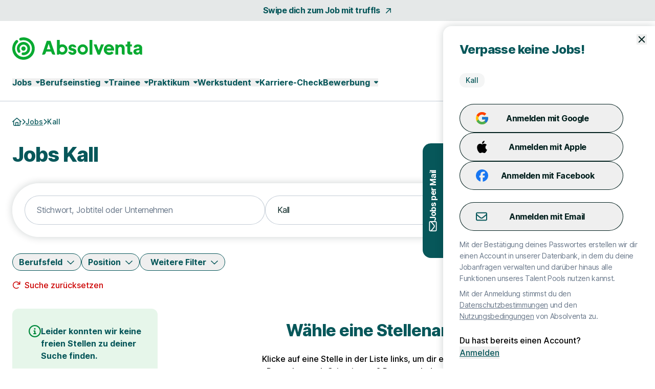

--- FILE ---
content_type: text/html; charset=utf-8
request_url: https://www.absolventa.de/jobs/stadt/kall
body_size: 40565
content:
<!DOCTYPE html>
<html lang="de" class="h-full scroll-smooth min-w-grid">
  <head>
    <meta charset="UTF-8">
<meta name="viewport" content="width=device-width, initial-scale=1">

<title>Kall Jobs und Stellenangebote</title>

  <link crossorigin href="https://d1e0s3eaddm99m.cloudfront.net" rel="preconnect">

<link crossorigin href="https://uno-production.imgix.net" rel="preconnect">

<link crossorigin href="https://doubleclick.net" rel="preconnect">
<link crossorigin href="https://googlesyndication.com" rel="preconnect">

<link crossorigin href="https://consentmanager.net" rel="preconnect">

<link crossorigin href="https://podigee.com" rel="preconnect">
<link crossorigin href="https://podigee-cdn.net" rel="preconnect">


    <script>if(!("gdprAppliesGlobally" in window)){window.gdprAppliesGlobally=true}if(!("cmp_id" in window)||window.cmp_id<1){window.cmp_id=0}if(!("cmp_cdid" in window)){window.cmp_cdid="7e2ad45c81240"}if(!("cmp_params" in window)){window.cmp_params=""}if(!("cmp_host" in window)){window.cmp_host="b.delivery.consentmanager.net"}if(!("cmp_cdn" in window)){window.cmp_cdn="cdn.consentmanager.net"}if(!("cmp_proto" in window)){window.cmp_proto="https:"}if(!("cmp_codesrc" in window)){window.cmp_codesrc="0"}window.cmp_getsupportedLangs=function(){var b=["DE","EN","FR","IT","NO","DA","FI","ES","PT","RO","BG","ET","EL","GA","HR","LV","LT","MT","NL","PL","SV","SK","SL","CS","HU","RU","SR","ZH","TR","UK","AR","BS","JA","CY"];if("cmp_customlanguages" in window){for(var a=0;a<window.cmp_customlanguages.length;a++){b.push(window.cmp_customlanguages[a].l.toUpperCase())}}return b};window.cmp_getRTLLangs=function(){var a=["AR"];if("cmp_customlanguages" in window){for(var b=0;b<window.cmp_customlanguages.length;b++){if("r" in window.cmp_customlanguages[b]&&window.cmp_customlanguages[b].r){a.push(window.cmp_customlanguages[b].l)}}}return a};window.cmp_getlang=function(a){if(typeof(a)!="boolean"){a=true}if(a&&typeof(cmp_getlang.usedlang)=="string"&&cmp_getlang.usedlang!==""){return cmp_getlang.usedlang}return window.cmp_getlangs()[0]};window.cmp_extractlang=function(a){if(a.indexOf("cmplang=")!=-1){a=a.substr(a.indexOf("cmplang=")+8,2).toUpperCase();if(a.indexOf("&")!=-1){a=a.substr(0,a.indexOf("&"))}}else{a=""}return a};window.cmp_getlangs=function(){var h=window.cmp_getsupportedLangs();var g=[];var a=location.hash;var f=location.search;var e="cmp_params" in window?window.cmp_params:"";if(cmp_extractlang(a)!=""){g.push(cmp_extractlang(a))}else{if(cmp_extractlang(f)!=""){g.push(cmp_extractlang(f))}else{if(cmp_extractlang(e)!=""){g.push(cmp_extractlang(e))}else{if("cmp_setlang" in window&&window.cmp_setlang!=""){g.push(window.cmp_setlang.toUpperCase())}else{if("cmp_langdetect" in window&&window.cmp_langdetect==1){g.push(window.cmp_getPageLang())}else{g=window.cmp_getBrowserLangs()}}}}}var c=[];for(var d=0;d<g.length;d++){var b=g[d].toUpperCase();if(b.length<2){continue}if(h.indexOf(b)!=-1){c.push(b)}else{if(b.indexOf("-")!=-1){b=b.substr(0,2)}if(h.indexOf(b)!=-1){c.push(b)}}}if(c.length==0&&typeof(cmp_getlang.defaultlang)=="string"&&cmp_getlang.defaultlang!==""){return[cmp_getlang.defaultlang.toUpperCase()]}else{return c.length>0?c:["EN"]}};window.cmp_getPageLangs=function(){var a=window.cmp_getXMLLang();if(a!=""){a=[a.toUpperCase()]}else{a=[]}a=a.concat(window.cmp_getLangsFromURL());return a.length>0?a:["EN"]};window.cmp_getPageLang=function(){var a=window.cmp_getPageLangs();return a.length>0?a[0]:""};window.cmp_getLangsFromURL=function(){var c=window.cmp_getsupportedLangs();var b=location;var m="toUpperCase";var g=b.hostname[m]()+".";var a="/"+b.pathname[m]()+"/";a=a.split("_").join("-");a=a.split("//").join("/");a=a.split("//").join("/");var f=[];for(var e=0;e<c.length;e++){var j=a.substring(0,c[e].length+2);if(g.substring(0,c[e].length+1)==c[e]+"."){f.push(c[e][m]())}else{if(c[e].length==5){var k=c[e].substring(3,5)+"-"+c[e].substring(0,2);if(g.substring(0,k.length+1)==k+"."){f.push(c[e][m]())}}else{if(j=="/"+c[e]+"/"||j=="/"+c[e]+"-"){f.push(c[e][m]())}else{if(j=="/"+c[e].replace("-","/")+"/"||j=="/"+c[e].replace("-","/")+"/"){f.push(c[e][m]())}else{if(c[e].length==5){var k=c[e].substring(3,5)+"-"+c[e].substring(0,2);var h=a.substring(0,k.length+1);if(h=="/"+k+"/"||h=="/"+k.replace("-","/")+"/"){f.push(c[e][m]())}}}}}}}return f};window.cmp_getXMLLang=function(){var c=document.getElementsByTagName("html");if(c.length>0){c=c[0]}else{c=document.documentElement}if(c&&c.getAttribute){var a=c.getAttribute("xml:lang");if(typeof(a)!="string"||a==""){a=c.getAttribute("lang")}if(typeof(a)=="string"&&a!=""){a=a.split("_").join("-").toUpperCase();var b=window.cmp_getsupportedLangs();return b.indexOf(a)!=-1||b.indexOf(a.substr(0,2))!=-1?a:""}else{return""}}};window.cmp_getBrowserLangs=function(){var c="languages" in navigator?navigator.languages:[];var b=[];if(c.length>0){for(var a=0;a<c.length;a++){b.push(c[a])}}if("language" in navigator){b.push(navigator.language)}if("userLanguage" in navigator){b.push(navigator.userLanguage)}return b};(function(){var C=document;var D=C.getElementsByTagName;var o=window;var t="";var h="";var k="";var F=function(e){var i="cmp_"+e;e="cmp"+e+"=";var d="";var l=e.length;var K=location;var L=K.hash;var w=K.search;var u=L.indexOf(e);var J=w.indexOf(e);if(u!=-1){d=L.substring(u+l,9999)}else{if(J!=-1){d=w.substring(J+l,9999)}else{return i in o&&typeof(o[i])!=="function"?o[i]:""}}var I=d.indexOf("&");if(I!=-1){d=d.substring(0,I)}return d};var j=F("lang");if(j!=""){t=j;k=t}else{if("cmp_getlang" in o){t=o.cmp_getlang().toLowerCase();h=o.cmp_getlangs().slice(0,3).join("_");k=o.cmp_getPageLangs().slice(0,3).join("_");if("cmp_customlanguages" in o){var m=o.cmp_customlanguages;for(var y=0;y<m.length;y++){var a=m[y].l.toLowerCase();if(a==t){t="en"}}}}}var q=("cmp_proto" in o)?o.cmp_proto:"https:";if(q!="http:"&&q!="https:"){q="https:"}var n=("cmp_ref" in o)?o.cmp_ref:location.href;if(n.length>300){n=n.substring(0,300)}var A=function(d){var M=C.createElement("script");M.setAttribute("data-cmp-ab","1");M.type="text/javascript";M.async=true;M.src=d;var L=["body","div","span","script","head"];var w="currentScript";var J="parentElement";var l="appendChild";var K="body";if(C[w]&&C[w][J]){C[w][J][l](M)}else{if(C[K]){C[K][l](M)}else{for(var u=0;u<L.length;u++){var I=D(L[u]);if(I.length>0){I[0][l](M);break}}}}};var b=F("design");var c=F("regulationkey");var z=F("gppkey");var s=F("att");var f=o.encodeURIComponent;var g;try{g=C.cookie.length>0}catch(B){g=false}var x=F("darkmode");if(x=="0"){x=0}else{if(x=="1"){x=1}else{try{if("matchMedia" in window&&window.matchMedia){var H=window.matchMedia("(prefers-color-scheme: dark)");if("matches" in H&&H.matches){x=1}}}catch(B){x=0}}}var p=q+"//"+o.cmp_host+"/delivery/cmp.php?";p+=("cmp_id" in o&&o.cmp_id>0?"id="+o.cmp_id:"")+("cmp_cdid" in o?"&cdid="+o.cmp_cdid:"")+"&h="+f(n);p+=(b!=""?"&cmpdesign="+f(b):"")+(c!=""?"&cmpregulationkey="+f(c):"")+(z!=""?"&cmpgppkey="+f(z):"");p+=(s!=""?"&cmpatt="+f(s):"")+("cmp_params" in o?"&"+o.cmp_params:"")+(g?"&__cmpfcc=1":"");p+=(x>0?"&cmpdarkmode=1":"");A(p+"&l="+f(t)+"&ls="+f(h)+"&lp="+f(k)+"&o="+(new Date()).getTime());if(!("cmp_quickstub" in window)){var r="js";var v=F("debugunminimized")!=""?"":".min";if(F("debugcoverage")=="1"){r="instrumented";v=""}if(F("debugtest")=="1"){r="jstests";v=""}var G=new Date();var E=G.getFullYear()+"-"+(G.getMonth()+1)+"-"+G.getDate();A(q+"//"+o.cmp_cdn+"/delivery/"+r+"/cmp_final"+v+".js?t="+E)}})();window.cmp_rc=function(c,b){var l;try{l=document.cookie}catch(h){l=""}var j="";var f=0;var g=false;while(l!=""&&f<100){f++;while(l.substr(0,1)==" "){l=l.substr(1,l.length)}var k=l.substring(0,l.indexOf("="));if(l.indexOf(";")!=-1){var m=l.substring(l.indexOf("=")+1,l.indexOf(";"))}else{var m=l.substr(l.indexOf("=")+1,l.length)}if(c==k){j=m;g=true}var d=l.indexOf(";")+1;if(d==0){d=l.length}l=l.substring(d,l.length)}if(!g&&typeof(b)=="string"){j=b}return(j)};window.cmp_stub=function(){var a=arguments;__cmp.a=__cmp.a||[];if(!a.length){return __cmp.a}else{if(a[0]==="ping"){if(a[1]===2){a[2]({gdprApplies:gdprAppliesGlobally,cmpLoaded:false,cmpStatus:"stub",displayStatus:"hidden",apiVersion:"2.2",cmpId:31},true)}else{a[2](false,true)}}else{if(a[0]==="getTCData"){__cmp.a.push([].slice.apply(a))}else{if(a[0]==="addEventListener"||a[0]==="removeEventListener"){__cmp.a.push([].slice.apply(a))}else{if(a.length==4&&a[3]===false){a[2]({},false)}else{__cmp.a.push([].slice.apply(a))}}}}}};window.cmp_dsastub=function(){var a=arguments;a[0]="dsa."+a[0];window.cmp_gppstub(a)};window.cmp_gppstub=function(){var c=arguments;__gpp.q=__gpp.q||[];if(!c.length){return __gpp.q}var h=c[0];var g=c.length>1?c[1]:null;var f=c.length>2?c[2]:null;var a=null;var j=false;if(h==="ping"){a=window.cmp_gpp_ping();j=true}else{if(h==="addEventListener"){__gpp.e=__gpp.e||[];if(!("lastId" in __gpp)){__gpp.lastId=0}__gpp.lastId++;var d=__gpp.lastId;__gpp.e.push({id:d,callback:g});a={eventName:"listenerRegistered",listenerId:d,data:true,pingData:window.cmp_gpp_ping()};j=true}else{if(h==="removeEventListener"){__gpp.e=__gpp.e||[];a=false;for(var e=0;e<__gpp.e.length;e++){if(__gpp.e[e].id==f){__gpp.e[e].splice(e,1);a=true;break}}j=true}else{__gpp.q.push([].slice.apply(c))}}}if(a!==null&&typeof(g)==="function"){g(a,j)}};window.cmp_gpp_ping=function(){return{gppVersion:"1.1",cmpStatus:"stub",cmpDisplayStatus:"hidden",signalStatus:"not ready",supportedAPIs:["2:tcfeuv2","5:tcfcav1","7:usnat","8:usca","9:usva","10:usco","11:usut","12:usct","13:usfl","14:usmt","15:usor","16:ustx","17:usde","18:usia","19:usne","20:usnh","21:usnj","22:ustn"],cmpId:31,sectionList:[],applicableSections:[0],gppString:"",parsedSections:{}}};window.cmp_addFrame=function(b){if(!window.frames[b]){if(document.body){var a=document.createElement("iframe");a.style.cssText="display:none";if("cmp_cdn" in window&&"cmp_ultrablocking" in window&&window.cmp_ultrablocking>0){a.src="//"+window.cmp_cdn+"/delivery/empty.html"}a.name=b;a.setAttribute("title","Intentionally hidden, please ignore");a.setAttribute("role","none");a.setAttribute("tabindex","-1");document.body.appendChild(a)}else{window.setTimeout(window.cmp_addFrame,10,b)}}};window.cmp_msghandler=function(d){var a=typeof d.data==="string";try{var c=a?JSON.parse(d.data):d.data}catch(f){var c=null}if(typeof(c)==="object"&&c!==null&&"__cmpCall" in c){var b=c.__cmpCall;window.__cmp(b.command,b.parameter,function(h,g){var e={__cmpReturn:{returnValue:h,success:g,callId:b.callId}};d.source.postMessage(a?JSON.stringify(e):e,"*")})}if(typeof(c)==="object"&&c!==null&&"__tcfapiCall" in c){var b=c.__tcfapiCall;window.__tcfapi(b.command,b.version,function(h,g){var e={__tcfapiReturn:{returnValue:h,success:g,callId:b.callId}};d.source.postMessage(a?JSON.stringify(e):e,"*")},b.parameter)}if(typeof(c)==="object"&&c!==null&&"__gppCall" in c){var b=c.__gppCall;window.__gpp(b.command,function(h,g){var e={__gppReturn:{returnValue:h,success:g,callId:b.callId}};d.source.postMessage(a?JSON.stringify(e):e,"*")},"parameter" in b?b.parameter:null,"version" in b?b.version:1)}if(typeof(c)==="object"&&c!==null&&"__dsaCall" in c){var b=c.__dsaCall;window.__dsa(b.command,function(h,g){var e={__dsaReturn:{returnValue:h,success:g,callId:b.callId}};d.source.postMessage(a?JSON.stringify(e):e,"*")},"parameter" in b?b.parameter:null,"version" in b?b.version:1)}};window.cmp_setStub=function(a){if(!(a in window)||(typeof(window[a])!=="function"&&typeof(window[a])!=="object"&&(typeof(window[a])==="undefined"||window[a]!==null))){window[a]=window.cmp_stub;window[a].msgHandler=window.cmp_msghandler;window.addEventListener("message",window.cmp_msghandler,false)}};window.cmp_setGppStub=function(a){if(!(a in window)||(typeof(window[a])!=="function"&&typeof(window[a])!=="object"&&(typeof(window[a])==="undefined"||window[a]!==null))){window[a]=window.cmp_gppstub;window[a].msgHandler=window.cmp_msghandler;window.addEventListener("message",window.cmp_msghandler,false)}};if(!("cmp_noiframepixel" in window)){window.cmp_addFrame("__cmpLocator")}if((!("cmp_disabletcf" in window)||!window.cmp_disabletcf)&&!("cmp_noiframepixel" in window)){window.cmp_addFrame("__tcfapiLocator")}if((!("cmp_disablegpp" in window)||!window.cmp_disablegpp)&&!("cmp_noiframepixel" in window)){window.cmp_addFrame("__gppLocator")}if((!("cmp_disabledsa" in window)||!window.cmp_disabledsa)&&!("cmp_noiframepixel" in window)){window.cmp_addFrame("__dsaLocator")}window.cmp_setStub("__cmp");if(!("cmp_disabletcf" in window)||!window.cmp_disabletcf){window.cmp_setStub("__tcfapi")}if(!("cmp_disablegpp" in window)||!window.cmp_disablegpp){window.cmp_setGppStub("__gpp")}if(!("cmp_disabledsa" in window)||!window.cmp_disabledsa){window.cmp_setGppStub("__dsa")};</script>

  <script class="cmplazyload" data-cmp-vendor="s1498" type="text/plain" data-cmp-src="https://securepubads.g.doubleclick.net/tag/js/gpt.js"></script>
  <script class="cmplazyload" data-cmp-vendor="s1" type="text/plain">
    window.googletag = window.googletag || {cmd: []};
    var callback = function(tcData, success) {
        if(success && tcData.eventStatus === 'tcloaded') {
            googletag.cmd.push(function() {
                googletag.pubads().setTargeting('consent','true');
                if (typeof tcData.tcString !== 'undefined') {
                    googletag.pubads().setTargeting('consentstring',tcData.tcString);
                }
            });
            callAdserver();
            __tcfapi('removeEventListener', 2, function(success) {}, tcData.listenerId);
        } else if(success && tcData.eventStatus === 'useractioncomplete') {
            googletag.cmd.push(function() {
                googletag.pubads().setTargeting('consent','true');
                if (typeof tcData.tcString !== 'undefined') {
                    googletag.pubads().setTargeting('consentstring',tcData.tcString);
                }
            });
            callAdserver();
            __tcfapi('removeEventListener', 2, function(success) {}, tcData.listenerId);
        } else if(!success && tcData === 'NO_CMP_FOUND') {
        }
    }
    if (typeof __tcfapi === 'undefined') {
        var cmpInti = 0;
        window.cmpInt = setInterval(function(){
            cmpInti++;
            if (typeof __tcfapi !== 'undefined') {
                window.clearInterval(window.cmpInt);
                __tcfapi('addEventListener', 2, callback);
            }
            if (cmpInti > 10) {
                window.clearInterval(window.cmpInt);
            }
        }, 200);
    } else {
        __tcfapi('addEventListener', 2, callback);
    }
  </script>
  <script class="cmplazyload" data-cmp-vendor="s1" type="text/plain">
    googletag.cmd.push(function() {
        if (window.innerWidth >= 1200) {
    if (googletag && googletag.pubadsReady) return;
    googletag
      .defineSlot('/39216077/sta_jobs_absolventa/jobs/sky1', [[160,600]], 'slot_sky_1')
      .addService(googletag.pubads().addEventListener('slotRenderEnded', function(event) {
        if (event.slot.getSlotElementId() == 'slot_sky_1') {
          if (!event.isEmpty) {
            let element = document.getElementById('slot_sky_1');
            if (element) {
              element.style.width = '160px';
              element.style.height = '600px';
              element.classList.add('--ad-filled');
            }
          }
        }
      }))
      .setTargeting('pos', 'sky1');
  }


      googletag.pubads().setTargeting('loktitel', 'absolventa');
      googletag.pubads().setTargeting('environment', 'sta');
      googletag.pubads().setTargeting('abs_page', '/jobs/stadt/kall');

        googletag.pubads().setTargeting('abs_channel_stadt', 'kall');
          googletag.pubads().setTargeting('abs_channel_stadt_bl', 'nordrhein-westfalen');









        googletag.pubads().setTargeting('abs_user_cat', 'graduate_public');

      googletag.pubads().enableSingleRequest();
      googletag.pubads().collapseEmptyDivs(true,true);
      googletag.enableServices();
    });

    function callAdserver() {
      googletag.cmd.push(function () {
        googletag.pubads().refresh();
      });
    }
  </script>

  <script type="text/plain" class="cmplazyload" data-cmp-vendor="s905">
    (function(w,d,s,l,i){w[l]=w[l]||[];w[l].push({'gtm.start': new Date().getTime(),event:'gtm.js'});var f=d.getElementsByTagName(s)[0], j=d.createElement(s),dl=l!='dataLayer'?'&l='+l:'';j.async=true;j.src= 'https://www.googletagmanager.com/gtm.js?id='+i+dl;f.parentNode.insertBefore(j,f);})(window,document,'script','dataLayer','GTM-WP56GN');
  </script>


  <script type="text/javascript">
    piAId = 1084292;
    piCId = 60439;
    piDomain = "go.absolventa.de";

    (function() {
        var s = document.createElement("script"); s.type = "text/javascript"; s.async = true;
        s.src = "//" + piDomain + "/pdt.js";
        var c = document.getElementsByTagName("script")[0]; c.parentNode.insertBefore(s, c);
        window["pdt"] = window["pdt"] || function(){(window["pdt"].cq = window["pdt"].cq || []).push(arguments);};
    })();

    pdt("create", piAId + 1000, piCId + 1000, piDomain);
  </script>

  <script>
    const SALESFORCE_VENDOR_ID = "s291";

    function getConsentStatus() {
      return new Promise((resolve) => {
        if (typeof __tcfapi !== "undefined") {
          __tcfapi("getTCData", 2, function(tcData, success) {
            if (success) {
              const hasConsent = tcData.customVendorConsents && tcData.customVendorConsents[SALESFORCE_VENDOR_ID];
              resolve(hasConsent);
            } else {
              resolve(false);
            }
          });
        } else {
          resolve(false);
        }
      });
    }

    getConsentStatus().then(thirdPartyConsentStatus => {
      pdt("setOptIn", thirdPartyConsentStatus);
    });
  </script>



<link rel="stylesheet" href="https://d1e0s3eaddm99m.cloudfront.net/assets/inter-e5923ab1f935bb5623240b6a72039c6f59140fbe0141f1443950afc97ed22daa.css" data-turbo-track="reload" />
<link rel="stylesheet" href="https://d1e0s3eaddm99m.cloudfront.net/assets/tailwind_turtles-9bd3e648bc3888007be6fe3e6c6a864e64ed15c15acb57b3e506ef88a85cb00b.css" data-turbo-track="reload" />


<script src="https://d1e0s3eaddm99m.cloudfront.net/assets/turtles_application-3ec3abc5b9900fef0938cfed9e23a606034524318db5f7c2a973a3cd73bdd7b3.js" data-turbo-track="reload" defer="defer"></script>

<script src="https://d1e0s3eaddm99m.cloudfront.net/assets/hashcash-7fbb3a5d35e7975f9b541acb52be958e2b16e48d72befd19a79b0beb1d23df4b.js" data-turbo-track="reload" defer="defer"></script>


  <script async defer data-domain="absolventa.de" src="https://plausible.io/js/plausible.js"></script>

  <meta content="eU5fz4Vd9PZXEMQmC3A7R5UlLIQ7PLYYi_A1y5a2Vn4" name="google-site-verification">

  <meta content="LauL-X61K6iKzX4IpxnhMuxE5lkmnZ1vAYdScmkdptY" name="google-site-verification">


<meta name="csrf-param" content="authenticity_token" />
<meta name="csrf-token" content="NSpDfjvSWbWIV0M2nui-_405FFQeBvn3ZWOidw_k06WjLrqKDs_f4n3n6s_OT8kx8khDfUmCXEisKoF595-jVw" />


  <link rel="preconnect" href="https://dev.visualwebsiteoptimizer.com">
  <script type="text/plain" class="cmplazyload" data-cmp-vendor="s31" id="vwoCode">
  window._vwo_code || (function() {
  var account_id= 984942,
  version=2.1,
  settings_tolerance=2000,
  hide_element='body',
  hide_element_style = 'opacity:0 !important;filter:alpha(opacity=0) !important;background:none !important;transition:none !important;',
  /* DO NOT EDIT BELOW THIS LINE */
  f=false,w=window,d=document,v=d.querySelector('#vwoCode'),cK='_vwo_'+account_id+'_settings',cc={};try{var c=JSON.parse(localStorage.getItem('_vwo_'+account_id+'_config'));cc=c&&typeof c==='object'?c:{}}catch(e){}var stT=cc.stT==='session'?w.sessionStorage:w.localStorage;code={nonce:v&&v.nonce,library_tolerance:function(){return typeof library_tolerance!=='undefined'?library_tolerance:undefined},settings_tolerance:function(){return cc.sT||settings_tolerance},hide_element_style:function(){return'{'+(cc.hES||hide_element_style)+'}'},hide_element:function(){if(performance.getEntriesByName('first-contentful-paint')[0]){return''}return typeof cc.hE==='string'?cc.hE:hide_element},getVersion:function(){return version},finish:function(e){if(!f){f=true;var t=d.getElementById('_vis_opt_path_hides');if(t)t.parentNode.removeChild(t);if(e)(new Image).src='https://dev.visualwebsiteoptimizer.com/ee.gif?a='+account_id+e}},finished:function(){return f},addScript:function(e){var t=d.createElement('script');t.type='text/javascript';if(e.src){t.src=e.src}else{t.text=e.text}v&&t.setAttribute('nonce',v.nonce);d.getElementsByTagName('head')[0].appendChild(t)},load:function(e,t){var n=this.getSettings(),i=d.createElement('script'),r=this;t=t||{};if(n){i.textContent=n;d.getElementsByTagName('head')[0].appendChild(i);if(!w.VWO||VWO.caE){stT.removeItem(cK);r.load(e)}}else{var o=new XMLHttpRequest;o.open('GET',e,true);o.withCredentials=!t.dSC;o.responseType=t.responseType||'text';o.onload=function(){if(t.onloadCb){return t.onloadCb(o,e)}if(o.status===200||o.status===304){_vwo_code.addScript({text:o.responseText})}else{_vwo_code.finish('&e=loading_failure:'+e)}};o.onerror=function(){if(t.onerrorCb){return t.onerrorCb(e)}_vwo_code.finish('&e=loading_failure:'+e)};o.send()}},getSettings:function(){try{var e=stT.getItem(cK);if(!e){return}e=JSON.parse(e);if(Date.now()>e.e){stT.removeItem(cK);return}return e.s}catch(e){return}},init:function(){if(d.URL.indexOf('__vwo_disable__')>-1)return;var e=this.settings_tolerance();w._vwo_settings_timer=setTimeout(function(){_vwo_code.finish();stT.removeItem(cK)},e);var t;if(this.hide_element()!=='body'){t=d.createElement('style');var n=this.hide_element(),i=n?n+this.hide_element_style():'',r=d.getElementsByTagName('head')[0];t.setAttribute('id','_vis_opt_path_hides');v&&t.setAttribute('nonce',v.nonce);t.setAttribute('type','text/css');if(t.styleSheet)t.styleSheet.cssText=i;else t.appendChild(d.createTextNode(i));r.appendChild(t)}else{t=d.getElementsByTagName('head')[0];var i=d.createElement('div');i.style.cssText='z-index: 2147483647 !important;position: fixed !important;left: 0 !important;top: 0 !important;width: 100% !important;height: 100% !important;background: white !important;display: block !important;';i.setAttribute('id','_vis_opt_path_hides');i.classList.add('_vis_hide_layer');t.parentNode.insertBefore(i,t.nextSibling)}var o=window._vis_opt_url||d.URL,s='https://dev.visualwebsiteoptimizer.com/j.php?a='+account_id+'&u='+encodeURIComponent(o)+'&vn='+version;if(w.location.search.indexOf('_vwo_xhr')!==-1){this.addScript({src:s})}else{this.load(s+'&x=true')}}};w._vwo_code=code;code.init();})();
  </script>


<meta name="turbo-refresh-scroll" content="preserve">

  <meta name="robots" content="follow,index">

<meta name="description" content="Kall Jobs - Täglich neue Stellenangebote für deinen Traumjob. Jetzt passenden Job in Kall finden und unkompliziert bewerben.">
<meta property="og:title" content="Kall Jobs und Stellenangebote">
<meta property="og:description" content="Kall Jobs - Täglich neue Stellenangebote für deinen Traumjob. Jetzt passenden Job in Kall finden und unkompliziert bewerben.">
<meta property="og:url" content="https://www.absolventa.de/jobs/stadt/kall">
<meta property="og:image" content="https://uno-production.imgix.net/cloud_images/absolventa_og_image.jpg?w=1200&h=630">
<link rel="canonical" href="https://www.absolventa.de/jobs/stadt/kall">


<link rel="icon" href="https://d1e0s3eaddm99m.cloudfront.net/assets/turtles/absolventa/favicons/favicon-6dc1ceed700ab7034293adb2fda81ab917b2721b53fb35a13ed0378eccfa075e.ico" sizes="any">
<link rel="icon" href="https://d1e0s3eaddm99m.cloudfront.net/assets/turtles/absolventa/favicons/icon-97d9a1cfca5b2866defca64c9c62c9e61cd4104f16fe949cffce94aece58461d.svg" type="image/svg+xml">
<link rel="apple-touch-icon" href="https://d1e0s3eaddm99m.cloudfront.net/assets/turtles/absolventa/favicons/apple-touch-icon-838183c4e5abebe87cd67f83c2744c514528c448b0333c65770570028603c0c8.png">
<link rel="manifest" href="/manifest.webmanifest">
<meta name="theme-color" content="#09AA31">


<meta name="gtm-element" content="{&quot;user-status&quot;:&quot;Nutzer&quot;,&quot;session-id&quot;:&quot;3287ff92ccebf18cf5&quot;,&quot;user-id-b2c&quot;:&quot;&quot;,&quot;user-id-b2b&quot;:&quot;&quot;}"><meta name="gtm-element" content="{&quot;filter-auswahl&quot;:{&quot;Filter_Arbeitszeit&quot;:null,&quot;Filter_Berufserfahrung&quot;:null,&quot;Filter_Hintergrund&quot;:null,&quot;Filter_Homeoffice&quot;:null,&quot;Filter_Spezialisierung&quot;:null,&quot;Filter_Standort&quot;:&quot;Kall&quot;,&quot;Filter_Schnellbewerbung&quot;:null,&quot;Filter_keinAnschreiben&quot;:null,&quot;Filter_Berufsfeld&quot;:null,&quot;Filter_Position&quot;:null,&quot;Filter_Refugees&quot;:null,&quot;Filter_Gehaltsangabe&quot;:null}}">


  </head>
  <body class="font-sans font-medium antialiased flex flex-col min-h-full --loading [&amp;.--loading_*]:transition-none has-[dialog[open]]:overflow-y-hidden max-lg:has-[.--job-offer-open]:overflow-y-hidden selection:bg-primary-200 selection:text-primary bg-white" data-controller="load data-layer-pusher navigation" data-action="turbo:load@window-&gt;load#removeBodyClass data_pushed@window-&gt;data-layer-pusher#turboPush turbo:load@window-&gt;data-layer-pusher#loadPush" data-turbo="false">
        <noscript>
      <iframe src="https://www.googletagmanager.com/ns.html?id=GTM-WP56GN" height="0" width="0" style="display:none;visibility:hidden" aria-hidden="true"></iframe>
    </noscript>

    <noscript>
  <div class="bg-alert-100 flex p-md lg:p-lg rounded-xl gap-sm !rounded-none !p-sm">
  <div class="flex justify-center items-start shrink-0">
    <svg xmlns="http://www.w3.org/2000/svg" viewBox="0 0 512 512" aria-hidden="true" class="fontawesome-icon fill-alert size-6" width="24px" height="24px"><!--! Font Awesome Pro 6.2.0 by @fontawesome - https://fontawesome.com License - https://fontawesome.com/license (Commercial License) Copyright 2022 Fonticons, Inc. --><path d="M256 0C114.6 0 0 114.6 0 256s114.6 256 256 256s256-114.6 256-256S397.4 0 256 0zM256 464c-114.7 0-208-93.31-208-208S141.3 48 256 48s208 93.31 208 208S370.7 464 256 464zM256 304c13.25 0 24-10.75 24-24v-128C280 138.8 269.3 128 256 128S232 138.8 232 152v128C232 293.3 242.8 304 256 304zM256 337.1c-17.36 0-31.44 14.08-31.44 31.44C224.6 385.9 238.6 400 256 400s31.44-14.08 31.44-31.44C287.4 351.2 273.4 337.1 256 337.1z"></path></svg>

  </div>
  <div class="flex flex-col">
      <p class="font-bold text-alert">      JavaScript ist momentan deaktiviert. Bitte JavaScript aktivieren, um alle Funktionen von Absolventa nutzen zu können.
</p>
  </div>
</div></noscript>

    
    <a class="rounded-full border-0 transition-colors focus:z-10 focus:outline-none focus-visible:ring-2 focus-visible:ring-offset-2 py-2 lg:py-2.5 px-8 font-bold leading-[120%] tracking-tight text-[1rem] text-white active:ring-4 disabled:ring-0 disabled:cursor-default bg-gradient-to-r from-logo from-15% to-primary to-65% hover:from-secondary hover:to-secondary aria-disabled:from-primary/30 aria-disabled:to-primary/30 aria-disabled:ring-0 aria-disabled:pointer-events-none focus-visible:ring-primary active:bg-secondary active:ring-secondary/20 disabled:from-primary/30 disabled:to-primary/30 disabled:pointer-events-none absolute left-0 top-0 transition-transform -translate-y-full focus:translate-y-0" href="#main">Zum Hauptinhalt</a>
    <div class="bg-tertiary/[.1]">
  <a class="leading-[160%] tracking-tight text-[1rem] font-bold text-secondary flex items-center justify-center space-x-2 group block py-2 hover:text-primary" data-gtm-element="navigation_link" data-gtm-value="Swipe dich zum Job mit truffls" href="https://truffls.de/de/?utm_source=absolventa&amp;utm_medium=topleiste">
    <span class="group-focus-visible:outline group-focus-visible:outline-2 group-focus-visible:outline-current group-focus-visible:outline-offset-2">Swipe dich zum Job mit truffls</span>
    <svg xmlns="http://www.w3.org/2000/svg" viewBox="0 0 320 512" aria-hidden="true" class="fontawesome-icon h-4 w-4 fill-current motion-safe:group-hover:rotate-45 motion-safe:transition-transform motion-safe:ease-[cubic-bezier(0.42,0,0.58,1.0)] motion-safe:duration-500" width="16px" height="16px"><!--! Font Awesome Pro 6.2.0 by @fontawesome - https://fontawesome.com License - https://fontawesome.com/license (Commercial License) Copyright 2022 Fonticons, Inc. --><path d="M320 120v240c0 13.25-10.75 24-24 24s-24-10.75-24-24V177.9l-231 231C36.28 413.7 30.14 416 24 416s-12.28-2.344-16.97-7.031c-9.375-9.375-9.375-24.56 0-33.94L238.1 144H56C42.75 144 32 133.3 32 120S42.75 96 56 96h240C309.3 96 320 106.8 320 120z"></path></svg>

</a></div>


<header class="max-lg:sticky max-lg:top-0 max-lg:z-stickyNavigation transition-colors group bg-white max-lg:[&amp;.--stuck]:shadow-stucked max-lg:[.toggle-link--body-locked_&amp;]:hidden lg:pt-sm" data-navigation-target="stickyMenu">
  <div class="flex justify-between items-center w-full m-navigation px-sm min-w-grid py-xs max-w-navigation sm:py-sm lg:px-md">
    <a class="text-primary" aria-label="Gehe zur Startseite von Absolventa" href="/">
      <span class="sr-only">Absolventa Homepage</span>
      <svg xmlns="http://www.w3.org/2000/svg" fill="none" viewBox="0 0 657 114" class="h-[22px] sm:h-[32px] lg:h-[44px] w-auto">
  <path fill="#09AA31" fill-rule="evenodd" d="M67.67 56.72c0 6.08-4.93 11.01-11.01 11.01S45.65 62.8 45.65 56.72s4.93-11.01 11.01-11.01 11.01 4.93 11.01 11.01ZM40 67.4a.435.435 0 0 0 .023.04l.012.018.045.062a6.806 6.806 0 0 1 1.12 3.75c0 3.78-3.07 6.85-6.85 6.85-2.34 0-4.41-1.18-5.64-2.97l-.06-.09c-.05-.08-.1-.15-.15-.22a33.33 33.33 0 0 1-5.33-18.13c0-18.5 14.99-33.49 33.49-33.49v.03c18.5 0 33.49 14.99 33.49 33.49S75.16 90.23 56.66 90.23c-1.13 0-2.25-.07-3.35-.18l-.3-.03a6.849 6.849 0 0 1 .81-13.65c.22 0 .44.01.66.03h.11c.68.07 1.38.11 2.08.11 10.93 0 19.8-8.87 19.8-19.8 0-10.93-8.87-19.8-19.8-19.8-10.93 0-19.8 8.86-19.8 19.8 0 3.93 1.15 7.59 3.12 10.67.01 0 .01.02.01.02Zm14.54 9a.373.373 0 0 1-.08-.01h.07l.01.01Zm-1.23 13.63c-.033-.004-.067-.006-.1-.008-.067-.005-.133-.009-.2-.022l.3.03ZM56.69 0c-5.45 0-10.72.79-15.71 2.22-.38.07-.75.18-1.1.31-2.73 1.01-4.68 3.62-4.68 6.7 0 3.95 3.2 7.15 7.15 7.15.54 0 1.06-.06 1.57-.18.29-.06.57-.15.84-.25 3.79-1.11 7.79-1.71 11.94-1.71 23.44 0 42.45 19 42.45 42.45 0 23.45-19 42.45-42.45 42.45-23.45 0-42.45-18.99-42.45-42.43 0-12.13 5.1-23.07 13.26-30.81.13-.12.26-.24.38-.37a7.12 7.12 0 0 0 2-4.96c0-3.95-3.2-7.15-7.15-7.15-1.68 0-3.23.59-4.45 1.56-.32.26-.62.55-.9.86C6.69 26.16 0 40.65 0 56.7c0 31.31 25.38 56.69 56.69 56.69s56.69-25.38 56.69-56.69S88 .01 56.69.01V0Zm348.42 13.06H390.8V87.5h14.31V13.06Zm6.28 22.35h14.4l11.57 30.01 11.45-30.01h14.5L443.2 87.53h-11.67l-20.14-52.12Zm-55.18-.11c-14.47 0-26.2 11.73-26.2 26.2 0 14.47 11.73 26.2 26.2 26.2 14.47 0 26.2-11.73 26.2-26.2 0-14.47-11.73-26.2-26.2-26.2Zm0 39.43c-7.31 0-13.24-5.93-13.24-13.24 0-7.31 5.93-13.24 13.24-13.24 7.31 0 13.24 5.93 13.24 13.24 0 7.31-5.93 13.24-13.24 13.24ZM239.63 38.81c3.85-2.23 8.33-3.51 13.1-3.51v.01c14.47 0 26.2 11.73 26.2 26.2 0 14.47-11.73 26.2-26.2 26.2-5.14 0-9.93-1.49-13.97-4.04-1.82 3.9-6.17 3.87-6.17 3.87h-6.75l.07-74.46h13.72v25.73Zm-.14 22.68c0 7.31 5.93 13.24 13.24 13.24 7.31 0 13.24-5.93 13.24-13.24 0-7.31-5.93-13.24-13.24-13.24-7.31 0-13.24 5.93-13.24 13.24Zm57.23 11.41c.98 2.43 3.33 4.36 7.32 4.36s5.83-2.11 5.83-4.32c0-1.81-1.21-3.32-4.92-4.12l-5.73-1.31c-10.65-2.31-14.88-8.34-14.88-15.38 0-9.15 8.04-16.58 19.2-16.58 14.47 0 19.5 9.05 20 14.88l-13.25.07c-.96-2.25-3.02-3.89-6.55-3.89-2.92 0-5.43 1.71-5.43 4.32 0 2.11 1.71 3.32 3.92 3.72l6.63 1.31c10.35 2.11 15.38 8.34 15.38 15.68 0 8.54-6.53 16.89-19.9 16.89-15.68 0-20.71-10.15-21.11-15.68l13.49.06v-.01Zm224.53-37.5v52.12h14.2V60.21c0-2.8 1.31-12.16 9.82-12.16s8.15 9.36 8.15 9.36V79.5c.08 7.25 6.35 7.89 6.35 7.89l7.95.03s-.01-29.77-.01-34.06c0-10.28-7.88-17.96-18.22-17.96s-14.2 6.25-14.2 6.25.02-1.46-1.93-3.88-4.68-2.37-4.68-2.37h-7.43Zm60.19.01V21.57h14.59v13.84h8.43v10.76h-8.5v23.32s-.33 4.46 4.29 4.46h6.58v13.51h-10.58s-6.96.45-11.61-4.65c-3.55-3.89-3.21-10.18-3.21-10.18V46.22h-8.51v-10.8h8.53l-.01-.01Zm31.87 16.33s1.29-16.1 21.14-16.1l-.01.01c19.86 0 22.12 13.01 22.12 17.74v34.15h-4.83s-7.04.98-8.69-6.84c0 0-3.29 6.84-13.17 6.84-9.88 0-13.89-5.3-13.89-5.3s-3.7-3.49-3.7-9.87c0-6.38 3.7-9.88 6.07-11.47 2.37-1.59 3.96-2.57 11.52-3.65l9.31-1.41s2.74-.28 2.74-3.43c0-3.15-3.36-4.97-7.06-4.97-3.7 0-6.1 1.28-7.61 4.25l-13.94.05Zm21 24.7c7.99 0 8.14-7.37 8.14-7.37l.06-4.19-9.91 1.27s-6.14.38-6.14 5.38 5.83 4.91 5.83 4.91h2.02Zm-119.75-9.79s.33-1.08.33-4.91-.95-11.62-7.2-18.57c-6.25-6.94-13.86-8.36-19.03-8.36-5.17 0-12.94 1.7-19.08 8.9-6.14 7.2-8.1 16.56-6.27 24.89 1.83 8.33 6.87 14.53 16.25 18.36 9.39 3.83 20.26 1.03 25.36-2.24 5.09-3.27 7.12-6.07 7.12-6.07l-9.54-7.56s-4.47 5.07-11.52 5.07c0 0-7.22.35-11.08-3.57-3.14-3.19-2.98-5.94-2.98-5.94h37.64Zm-25.84-19.7c9.57 0 11.47 8.64 11.47 8.64h-22.73s1.7-8.64 11.26-8.64ZM174.36 17.72l-24.1 69.81h8.6c4.3 0 8.12-2.77 9.45-6.86l2.95-9.06h25.19l2.95 9.07a9.916 9.916 0 0 0 9.43 6.85h8.62l-24.07-69.81h-19.02Zm9.78 15.95 8.59 26.42H175l8.59-26.42h.55Z" clip-rule="evenodd"></path>
</svg>

</a>    <div class="flex items-center space-x-sm sm:space-x-md md:space-x-lg">
      <div class="flex flex-wrap items-center space-x-xs sm:space-x-sm">
        <div id="job-favorites-menu" aria-live="polite"><a class="size-6 xs:size-8 flex justify-center items-center rounded-full border transition-colors text-secondary border-secondary hover:text-secondary hover:bg-primary-100 aria-current-page:focus-visible:outline-secondary" data-gtm-element="navigation_link" data-gtm-value="Merkliste" href="/merkliste">
  <span class="sr-only">Merkliste (0 Stellenanzeigen)</span>
  <svg xmlns="http://www.w3.org/2000/svg" viewBox="0 0 384 512" aria-hidden="true" class="fontawesome-icon size-3.5 fill-current" width="14px" height="14px"><!--! Font Awesome Pro 6.2.0 by @fontawesome - https://fontawesome.com License - https://fontawesome.com/license (Commercial License) Copyright 2022 Fonticons, Inc. --><path d="M336 0h-288C21.49 0 0 21.49 0 48v431.9c0 24.7 26.79 40.08 48.12 27.64L192 423.6l143.9 83.93C357.2 519.1 384 504.6 384 479.9V48C384 21.49 362.5 0 336 0zM336 452L192 368l-144 84V54C48 50.63 50.63 48 53.1 48h276C333.4 48 336 50.63 336 54V452z"></path></svg>

</a></div>
        <a class="flex items-center justify-center lg:space-x-2 lg:px-4 rounded-full lg:text-base/4 lg:py-2 size-6 xs:size-8 lg:w-auto lg:h-auto active:ring-0 disabled:ring-0 disabled:opacity-30 disabled:cursor-default shadow-[inset_0_0_0_1px] hover:bg-primary-100 active:bg-secondary aria-current-page:bg-secondary aria-current-page:text-white aria-current-page:hover:bg-primary-100 aria-current-page:hover:text-secondary aria-current-page:focus-visible:outline-secondary  disabled:hover:bg-white transition-colors text-secondary shadow-secondary" data-gtm-element="navigation_link" data-gtm-value="Stellenmarkt" href="/jobs">
          <svg xmlns="http://www.w3.org/2000/svg" viewBox="0 0 512 512" aria-hidden="true" class="fontawesome-icon size-3.5 fill-current" width="14px" height="14px"><!--! Font Awesome Pro 6.2.0 by @fontawesome - https://fontawesome.com License - https://fontawesome.com/license (Commercial License) Copyright 2022 Fonticons, Inc. --><path d="M504.1 471l-134-134C399.1 301.5 415.1 256.8 415.1 208c0-114.9-93.13-208-208-208S-.0002 93.13-.0002 208S93.12 416 207.1 416c48.79 0 93.55-16.91 129-45.04l134 134C475.7 509.7 481.9 512 488 512s12.28-2.344 16.97-7.031C514.3 495.6 514.3 480.4 504.1 471zM48 208c0-88.22 71.78-160 160-160s160 71.78 160 160s-71.78 160-160 160S48 296.2 48 208z"></path></svg>

          <span class="sr-only lg:not-sr-only">Stellenmarkt</span>
</a>
          <a class="flex items-center justify-center lg:space-x-2 lg:px-4 rounded-full lg:text-base/4 lg:py-2 size-6 xs:size-8 lg:w-auto lg:h-auto active:ring-0 disabled:ring-0 disabled:opacity-30 disabled:cursor-default shadow-[inset_0_0_0_1px] hover:bg-primary-100 active:bg-secondary aria-current-page:bg-secondary aria-current-page:text-white aria-current-page:hover:bg-primary-100 aria-current-page:hover:text-secondary aria-current-page:focus-visible:outline-secondary  disabled:hover:bg-white transition-colors text-secondary shadow-secondary" data-gtm-element="navigation_link" data-gtm-value="Anmelden" href="/absolventen/login">
            <svg xmlns="http://www.w3.org/2000/svg" viewBox="0 0 448 512" aria-hidden="true" class="fontawesome-icon size-3.5 fill-current" width="14px" height="14px"><!--! Font Awesome Pro 6.2.0 by @fontawesome - https://fontawesome.com License - https://fontawesome.com/license (Commercial License) Copyright 2022 Fonticons, Inc. --><path d="M272 304h-96C78.8 304 0 382.8 0 480c0 17.67 14.33 32 32 32h384c17.67 0 32-14.33 32-32C448 382.8 369.2 304 272 304zM48.99 464C56.89 400.9 110.8 352 176 352h96c65.16 0 119.1 48.95 127 112H48.99zM224 256c70.69 0 128-57.31 128-128c0-70.69-57.31-128-128-128S96 57.31 96 128C96 198.7 153.3 256 224 256zM224 48c44.11 0 80 35.89 80 80c0 44.11-35.89 80-80 80S144 172.1 144 128C144 83.89 179.9 48 224 48z"></path></svg>

            <span class="sr-only lg:not-sr-only">Anmelden</span>
</a>      </div>
        <button class="xl:hidden p-xs rounded-full text-secondary" data-action="click->navigation#toggleMobileMenu">
          <span class="sr-only">Sekundäre Navigation öffnen</span>
          <svg xmlns="http://www.w3.org/2000/svg" width="16px" height="14" viewBox="0 0 16 14" fill="none" aria-hidden="true" class="fontawesome-icon w-4 h-auto fill-current">
    <path d="M0 1.28585C0 0.812639 0.383929 0.428711 0.857143 0.428711H15.1429C15.6179 0.428711 16 0.812639 16 1.28585C16 1.75907 15.6179 2.143 15.1429 2.143H0.857143C0.383929 2.143 0 1.76085 0 1.28585ZM0 7.00014C0 6.52514 0.383929 6.143 0.857143 6.143H15.1429C15.6179 6.143 16 6.52514 16 7.00014C16 7.47514 15.6179 7.85728 15.1429 7.85728H0.857143C0.383929 7.85728 0 7.47514 0 7.00014ZM15.1429 13.5716H0.857143C0.383929 13.5716 0 13.1894 0 12.7144C0 12.2394 0.383929 11.8573 0.857143 11.8573H15.1429C15.6179 11.8573 16 12.2394 16 12.7144C16 13.1894 15.6179 13.5716 15.1429 13.5716Z" fill="currentColor"></path>
</svg>

        </button>
    </div>
  </div>
</header><dialog aria-label="Sekundäre Navigation" data-controller="focus" data-action="keydown.esc-&gt;navigation#toggleMobileMenu keydown.tab-&gt;focus#cycle keydown.shift+tab-&gt;focus#cycle" data-navigation-target="pushMenu" class="group/push-menu bg-white backdrop:bg-transparent fixed top-0 left-0 w-full h-full max-w-none max-h-none flex flex-col pt-xl pb-lg px-md m-0 invisible open:visible translate-x-[110%] max-xl:open:translate-x-0 transition-transform ease-[cubic-bezier(0.645,0.045,0.355,1)] motion-reduce:duration-0 motion-safe:duration-700 z-pushNavigation overflow-y-auto overflow-x-hidden">
  <div class="flex justify-end">
    <button class="flex items-center space-x-2 transition-colors text-secondary hover:text-primary" data-action="click->navigation#toggleMobileMenu">
      <span>Schließen</span>
      <svg xmlns="http://www.w3.org/2000/svg" viewBox="0 0 320 512" aria-hidden="true" class="fontawesome-icon w-4 h-auto fill-current" width="16px"><!--! Font Awesome Pro 6.2.0 by @fontawesome - https://fontawesome.com License - https://fontawesome.com/license (Commercial License) Copyright 2022 Fonticons, Inc. --><path d="M312.1 375c9.369 9.369 9.369 24.57 0 33.94s-24.57 9.369-33.94 0L160 289.9l-119 119c-9.369 9.369-24.57 9.369-33.94 0s-9.369-24.57 0-33.94L126.1 256L7.027 136.1c-9.369-9.369-9.369-24.57 0-33.94s24.57-9.369 33.94 0L160 222.1l119-119c9.369-9.369 24.57-9.369 33.94 0s9.369 24.57 0 33.94L193.9 256L312.1 375z"></path></svg>

    </button>
  </div>
    <div class="mt-md space-y-md" data-controller="accordion" data-accordion-show-multiple-value="true">
        <div class="">
    <button name="button" type="button" class="w-full flex items-center justify-between peer group text-secondary hover:text-primary" data-action="click-&gt;accordion#toggle" data-accordion-target="element" aria-expanded="false" aria-controls="push-menu-item-99">
        <span class="tracking-tight leading-[var(--leading-heading)] text-[calc(1.25rem+((1vw-0.2rem)*0.5952))] lg:text-[1.5rem] font-extrabold">Jobs</span>
        <svg xmlns="http://www.w3.org/2000/svg" viewBox="0 0 512 512" aria-hidden="true" class="fontawesome-icon shrink-0 size-8 fill-current transition-transform group-aria-expanded:rotate-180 ml-sm" width="32px" height="32px"><!--! Font Awesome Pro 6.2.0 by @fontawesome - https://fontawesome.com License - https://fontawesome.com/license (Commercial License) Copyright 2022 Fonticons, Inc. --><path d="M351 207L256 302.1L160.1 207c-9.375-9.375-24.56-9.375-33.94 0s-9.375 24.56 0 33.94l112 112C243.7 357.7 249.8 360 256 360s12.28-2.344 16.97-7.031l112-112c9.375-9.375 9.375-24.56 0-33.94S360.4 197.7 351 207zM256 0C114.6 0 0 114.6 0 256s114.6 256 256 256s256-114.6 256-256S397.4 0 256 0zM256 464c-114.7 0-208-93.31-208-208S141.3 48 256 48s208 93.31 208 208S370.7 464 256 464z"></path></svg>

</button>    <div id="push-menu-item-99" class="grid invisible ease-in-out motion-safe:transition-all motion-safe:duration-500 group-open/push-menu:peer-aria-expanded:visible grid-rows-[0fr] peer-aria-expanded:grid-rows-[1fr] peer-aria-expanded:mt-sm">
      <div class="flex overflow-hidden flex-col px-xs -mx-xs">
        <ul class="space-y-md py-xxs">
            <li>
  <a class="text-secondary block hover:text-primary leading-[160%] tracking-tight text-[1rem] font-normal" data-gtm-element="navigation_link" data-gtm-value="Alle Jobs" href="/jobs">Alle Jobs</a>
</li>

            <li>
  <a class="text-secondary block hover:text-primary leading-[160%] tracking-tight text-[1rem] font-normal" data-gtm-element="navigation_link" data-gtm-value="Alle Städte" href="/jobs/stadt">Alle Städte</a>
</li>

            <li>
  <a class="text-secondary block hover:text-primary leading-[160%] tracking-tight text-[1rem] font-normal" data-gtm-element="navigation_link" data-gtm-value="Alle Berufsfelder" href="/jobs/channel">Alle Berufsfelder</a>
</li>

            <li>
  <a class="text-secondary block hover:text-primary leading-[160%] tracking-tight text-[1rem] font-normal" data-gtm-element="navigation_link" data-gtm-value="Alle Arbeitgeber" href="/unternehmen">Alle Arbeitgeber</a>
</li>

        </ul>
      </div>
    </div>
</div>
        <div class="">
    <button name="button" type="button" class="w-full flex items-center justify-between peer group text-secondary hover:text-primary" data-action="click-&gt;accordion#toggle" data-accordion-target="element" aria-expanded="false" aria-controls="push-menu-item-65">
        <span class="tracking-tight leading-[var(--leading-heading)] text-[calc(1.25rem+((1vw-0.2rem)*0.5952))] lg:text-[1.5rem] font-extrabold">Berufseinstieg</span>
        <svg xmlns="http://www.w3.org/2000/svg" viewBox="0 0 512 512" aria-hidden="true" class="fontawesome-icon shrink-0 size-8 fill-current transition-transform group-aria-expanded:rotate-180 ml-sm" width="32px" height="32px"><!--! Font Awesome Pro 6.2.0 by @fontawesome - https://fontawesome.com License - https://fontawesome.com/license (Commercial License) Copyright 2022 Fonticons, Inc. --><path d="M351 207L256 302.1L160.1 207c-9.375-9.375-24.56-9.375-33.94 0s-9.375 24.56 0 33.94l112 112C243.7 357.7 249.8 360 256 360s12.28-2.344 16.97-7.031l112-112c9.375-9.375 9.375-24.56 0-33.94S360.4 197.7 351 207zM256 0C114.6 0 0 114.6 0 256s114.6 256 256 256s256-114.6 256-256S397.4 0 256 0zM256 464c-114.7 0-208-93.31-208-208S141.3 48 256 48s208 93.31 208 208S370.7 464 256 464z"></path></svg>

</button>    <div id="push-menu-item-65" class="grid invisible ease-in-out motion-safe:transition-all motion-safe:duration-500 group-open/push-menu:peer-aria-expanded:visible grid-rows-[0fr] peer-aria-expanded:grid-rows-[1fr] peer-aria-expanded:mt-sm">
      <div class="flex overflow-hidden flex-col px-xs -mx-xs">
        <ul class="space-y-md py-xxs">
            <li>
  <a class="text-secondary block hover:text-primary leading-[160%] tracking-tight text-[1rem] font-normal" data-gtm-element="navigation_link" data-gtm-value="Alle Berufseinsteiger Jobs" href="/berufseinstieg">Alle Berufseinsteiger Jobs</a>
</li>

            <li>
  <a class="text-secondary block hover:text-primary leading-[160%] tracking-tight text-[1rem] font-normal" data-gtm-element="navigation_link" data-gtm-value="Alle Quereinsteiger Jobs" href="/quereinsteiger">Alle Quereinsteiger Jobs</a>
</li>

            <li>
  <a class="text-secondary block hover:text-primary leading-[160%] tracking-tight text-[1rem] font-normal" data-gtm-element="navigation_link" data-gtm-value="Alle Städte Quereinsteiger" href="/quereinsteiger/stadt">Alle Städte Quereinsteiger</a>
</li>

            <li>
  <a class="text-secondary block hover:text-primary leading-[160%] tracking-tight text-[1rem] font-normal" data-gtm-element="navigation_link" data-gtm-value="Alle Berufe Quereinsteiger" href="/quereinsteiger/bereich">Alle Berufe Quereinsteiger</a>
</li>

            <li>
  <a class="text-secondary block hover:text-primary leading-[160%] tracking-tight text-[1rem] font-normal" data-gtm-element="navigation_link" data-gtm-value="Alle Junior Jobs" href="/junior">Alle Junior Jobs</a>
</li>

            <li>
  <a class="text-secondary block hover:text-primary leading-[160%] tracking-tight text-[1rem] font-normal" data-gtm-element="navigation_link" data-gtm-value="Alle Städte Junior" href="/junior/stadt">Alle Städte Junior</a>
</li>

            <li>
  <a class="text-secondary block hover:text-primary leading-[160%] tracking-tight text-[1rem] font-normal" data-gtm-element="navigation_link" data-gtm-value="Alle Berufe Junior" href="/junior/bereich">Alle Berufe Junior</a>
</li>

        </ul>
      </div>
    </div>
</div>
        <div class="">
    <button name="button" type="button" class="w-full flex items-center justify-between peer group text-secondary hover:text-primary" data-action="click-&gt;accordion#toggle" data-accordion-target="element" aria-expanded="false" aria-controls="push-menu-item-86">
        <span class="tracking-tight leading-[var(--leading-heading)] text-[calc(1.25rem+((1vw-0.2rem)*0.5952))] lg:text-[1.5rem] font-extrabold">Trainee</span>
        <svg xmlns="http://www.w3.org/2000/svg" viewBox="0 0 512 512" aria-hidden="true" class="fontawesome-icon shrink-0 size-8 fill-current transition-transform group-aria-expanded:rotate-180 ml-sm" width="32px" height="32px"><!--! Font Awesome Pro 6.2.0 by @fontawesome - https://fontawesome.com License - https://fontawesome.com/license (Commercial License) Copyright 2022 Fonticons, Inc. --><path d="M351 207L256 302.1L160.1 207c-9.375-9.375-24.56-9.375-33.94 0s-9.375 24.56 0 33.94l112 112C243.7 357.7 249.8 360 256 360s12.28-2.344 16.97-7.031l112-112c9.375-9.375 9.375-24.56 0-33.94S360.4 197.7 351 207zM256 0C114.6 0 0 114.6 0 256s114.6 256 256 256s256-114.6 256-256S397.4 0 256 0zM256 464c-114.7 0-208-93.31-208-208S141.3 48 256 48s208 93.31 208 208S370.7 464 256 464z"></path></svg>

</button>    <div id="push-menu-item-86" class="grid invisible ease-in-out motion-safe:transition-all motion-safe:duration-500 group-open/push-menu:peer-aria-expanded:visible grid-rows-[0fr] peer-aria-expanded:grid-rows-[1fr] peer-aria-expanded:mt-sm">
      <div class="flex overflow-hidden flex-col px-xs -mx-xs">
        <ul class="space-y-md py-xxs">
            <li>
  <a class="text-secondary block hover:text-primary leading-[160%] tracking-tight text-[1rem] font-normal" data-gtm-element="navigation_link" data-gtm-value="Alle Trainee Stellen" href="/trainee">Alle Trainee Stellen</a>
</li>

            <li>
  <a class="text-secondary block hover:text-primary leading-[160%] tracking-tight text-[1rem] font-normal" data-gtm-element="navigation_link" data-gtm-value="Alle Städte Trainee" href="/trainee/stadt">Alle Städte Trainee</a>
</li>

            <li>
  <a class="text-secondary block hover:text-primary leading-[160%] tracking-tight text-[1rem] font-normal" data-gtm-element="navigation_link" data-gtm-value="Alle Berufe Trainee" href="/trainee/bereich">Alle Berufe Trainee</a>
</li>

        </ul>
      </div>
    </div>
</div>
        <div class="">
    <button name="button" type="button" class="w-full flex items-center justify-between peer group text-secondary hover:text-primary" data-action="click-&gt;accordion#toggle" data-accordion-target="element" aria-expanded="false" aria-controls="push-menu-item-34">
        <span class="tracking-tight leading-[var(--leading-heading)] text-[calc(1.25rem+((1vw-0.2rem)*0.5952))] lg:text-[1.5rem] font-extrabold">Praktikum</span>
        <svg xmlns="http://www.w3.org/2000/svg" viewBox="0 0 512 512" aria-hidden="true" class="fontawesome-icon shrink-0 size-8 fill-current transition-transform group-aria-expanded:rotate-180 ml-sm" width="32px" height="32px"><!--! Font Awesome Pro 6.2.0 by @fontawesome - https://fontawesome.com License - https://fontawesome.com/license (Commercial License) Copyright 2022 Fonticons, Inc. --><path d="M351 207L256 302.1L160.1 207c-9.375-9.375-24.56-9.375-33.94 0s-9.375 24.56 0 33.94l112 112C243.7 357.7 249.8 360 256 360s12.28-2.344 16.97-7.031l112-112c9.375-9.375 9.375-24.56 0-33.94S360.4 197.7 351 207zM256 0C114.6 0 0 114.6 0 256s114.6 256 256 256s256-114.6 256-256S397.4 0 256 0zM256 464c-114.7 0-208-93.31-208-208S141.3 48 256 48s208 93.31 208 208S370.7 464 256 464z"></path></svg>

</button>    <div id="push-menu-item-34" class="grid invisible ease-in-out motion-safe:transition-all motion-safe:duration-500 group-open/push-menu:peer-aria-expanded:visible grid-rows-[0fr] peer-aria-expanded:grid-rows-[1fr] peer-aria-expanded:mt-sm">
      <div class="flex overflow-hidden flex-col px-xs -mx-xs">
        <ul class="space-y-md py-xxs">
            <li>
  <a class="text-secondary block hover:text-primary leading-[160%] tracking-tight text-[1rem] font-normal" data-gtm-element="navigation_link" data-gtm-value="Alle Praktikumsstellen" href="/praktikum">Alle Praktikumsstellen</a>
</li>

            <li>
  <a class="text-secondary block hover:text-primary leading-[160%] tracking-tight text-[1rem] font-normal" data-gtm-element="navigation_link" data-gtm-value="Alle Städte Praktikum" href="/praktikum/stadt">Alle Städte Praktikum</a>
</li>

            <li>
  <a class="text-secondary block hover:text-primary leading-[160%] tracking-tight text-[1rem] font-normal" data-gtm-element="navigation_link" data-gtm-value="Alle Berufe Praktikum" href="/praktikum/bereich">Alle Berufe Praktikum</a>
</li>

        </ul>
      </div>
    </div>
</div>
        <div class="">
    <button name="button" type="button" class="w-full flex items-center justify-between peer group text-secondary hover:text-primary" data-action="click-&gt;accordion#toggle" data-accordion-target="element" aria-expanded="false" aria-controls="push-menu-item-5">
        <span class="tracking-tight leading-[var(--leading-heading)] text-[calc(1.25rem+((1vw-0.2rem)*0.5952))] lg:text-[1.5rem] font-extrabold">Werkstudent</span>
        <svg xmlns="http://www.w3.org/2000/svg" viewBox="0 0 512 512" aria-hidden="true" class="fontawesome-icon shrink-0 size-8 fill-current transition-transform group-aria-expanded:rotate-180 ml-sm" width="32px" height="32px"><!--! Font Awesome Pro 6.2.0 by @fontawesome - https://fontawesome.com License - https://fontawesome.com/license (Commercial License) Copyright 2022 Fonticons, Inc. --><path d="M351 207L256 302.1L160.1 207c-9.375-9.375-24.56-9.375-33.94 0s-9.375 24.56 0 33.94l112 112C243.7 357.7 249.8 360 256 360s12.28-2.344 16.97-7.031l112-112c9.375-9.375 9.375-24.56 0-33.94S360.4 197.7 351 207zM256 0C114.6 0 0 114.6 0 256s114.6 256 256 256s256-114.6 256-256S397.4 0 256 0zM256 464c-114.7 0-208-93.31-208-208S141.3 48 256 48s208 93.31 208 208S370.7 464 256 464z"></path></svg>

</button>    <div id="push-menu-item-5" class="grid invisible ease-in-out motion-safe:transition-all motion-safe:duration-500 group-open/push-menu:peer-aria-expanded:visible grid-rows-[0fr] peer-aria-expanded:grid-rows-[1fr] peer-aria-expanded:mt-sm">
      <div class="flex overflow-hidden flex-col px-xs -mx-xs">
        <ul class="space-y-md py-xxs">
            <li>
  <a class="text-secondary block hover:text-primary leading-[160%] tracking-tight text-[1rem] font-normal" data-gtm-element="navigation_link" data-gtm-value="Alle Werkstudentenjobs" href="/werkstudentenjobs">Alle Werkstudentenjobs</a>
</li>

            <li>
  <a class="text-secondary block hover:text-primary leading-[160%] tracking-tight text-[1rem] font-normal" data-gtm-element="navigation_link" data-gtm-value="Alle Städte Werkstudentenjobs" href="/werkstudentenjobs/stadt">Alle Städte Werkstudentenjobs</a>
</li>

            <li>
  <a class="text-secondary block hover:text-primary leading-[160%] tracking-tight text-[1rem] font-normal" data-gtm-element="navigation_link" data-gtm-value="Alle Berufe Werkstudentenjobs" href="/werkstudentenjobs/bereich">Alle Berufe Werkstudentenjobs</a>
</li>

        </ul>
      </div>
    </div>
</div>
        <div class="">
    <a class="flex items-center text-secondary hover:text-primary w-full" data-gtm-element="navigation_link" data-gtm-value="Karriere-Check" href="/karrierecheck">
        <span class="tracking-tight leading-[var(--leading-heading)] text-[calc(1.25rem+((1vw-0.2rem)*0.5952))] lg:text-[1.5rem] font-extrabold">Karriere-Check</span>
</a></div>
        <div class="">
    <button name="button" type="button" class="w-full flex items-center justify-between peer group text-secondary hover:text-primary" data-action="click-&gt;accordion#toggle" data-accordion-target="element" aria-expanded="false" aria-controls="push-menu-item-95">
        <span class="tracking-tight leading-[var(--leading-heading)] text-[calc(1.25rem+((1vw-0.2rem)*0.5952))] lg:text-[1.5rem] font-extrabold">Bewerbung</span>
        <svg xmlns="http://www.w3.org/2000/svg" viewBox="0 0 512 512" aria-hidden="true" class="fontawesome-icon shrink-0 size-8 fill-current transition-transform group-aria-expanded:rotate-180 ml-sm" width="32px" height="32px"><!--! Font Awesome Pro 6.2.0 by @fontawesome - https://fontawesome.com License - https://fontawesome.com/license (Commercial License) Copyright 2022 Fonticons, Inc. --><path d="M351 207L256 302.1L160.1 207c-9.375-9.375-24.56-9.375-33.94 0s-9.375 24.56 0 33.94l112 112C243.7 357.7 249.8 360 256 360s12.28-2.344 16.97-7.031l112-112c9.375-9.375 9.375-24.56 0-33.94S360.4 197.7 351 207zM256 0C114.6 0 0 114.6 0 256s114.6 256 256 256s256-114.6 256-256S397.4 0 256 0zM256 464c-114.7 0-208-93.31-208-208S141.3 48 256 48s208 93.31 208 208S370.7 464 256 464z"></path></svg>

</button>    <div id="push-menu-item-95" class="grid invisible ease-in-out motion-safe:transition-all motion-safe:duration-500 group-open/push-menu:peer-aria-expanded:visible grid-rows-[0fr] peer-aria-expanded:grid-rows-[1fr] peer-aria-expanded:mt-sm">
      <div class="flex overflow-hidden flex-col px-xs -mx-xs">
        <ul class="space-y-md py-xxs">
            <li>
  <a class="text-secondary block hover:text-primary leading-[160%] tracking-tight text-[1rem] font-normal" data-gtm-element="navigation_link" data-gtm-value="Bewerbungstipps" href="/karriereguide/bewerbung">Bewerbungstipps</a>
</li>

            <li>
  <a class="text-secondary block hover:text-primary leading-[160%] tracking-tight text-[1rem] font-normal" data-gtm-element="navigation_link" data-gtm-value="Online Bewerbung" href="/karriereguide/online-bewerben/online-bewerbung">Online Bewerbung</a>
</li>

            <li>
  <a class="text-secondary block hover:text-primary leading-[160%] tracking-tight text-[1rem] font-normal" data-gtm-element="navigation_link" data-gtm-value="Lebenslauf" href="/karriereguide/klassische-bewerbung/lebenslauf">Lebenslauf</a>
</li>

            <li>
  <a class="text-secondary block hover:text-primary leading-[160%] tracking-tight text-[1rem] font-normal" data-gtm-element="navigation_link" data-gtm-value="Bewerbungsschreiben" href="/karriereguide/klassische-bewerbung/bewerbungsschreiben">Bewerbungsschreiben</a>
</li>

            <li>
  <a class="text-secondary block hover:text-primary leading-[160%] tracking-tight text-[1rem] font-normal" data-gtm-element="navigation_link" data-gtm-value="Vorstellungsgespräch" href="/karriereguide/vorstellungsgespraech/alles-zum-thema-vorstellungsgespraech">Vorstellungsgespräch</a>
</li>

            <li>
  <a class="text-secondary block hover:text-primary leading-[160%] tracking-tight text-[1rem] font-normal" data-gtm-element="navigation_link" data-gtm-value="Initiativbewerbung" href="/karriereguide/bewerbung-sonderformen/initiativbewerbung">Initiativbewerbung</a>
</li>

        </ul>
      </div>
    </div>
</div>
        <div class="">
    <button name="button" type="button" class="w-full flex items-center justify-between peer group text-primary hover:text-secondary" data-action="click-&gt;accordion#toggle" data-accordion-target="element" aria-expanded="false" aria-controls="push-menu-item-30">
        <span class="tracking-tight leading-[var(--leading-heading)] text-[calc(1.25rem+((1vw-0.2rem)*0.5952))] lg:text-[1.5rem] font-extrabold">Stellenanzeige schalten</span>
        <svg xmlns="http://www.w3.org/2000/svg" viewBox="0 0 512 512" aria-hidden="true" class="fontawesome-icon shrink-0 size-8 fill-current transition-transform group-aria-expanded:rotate-180 ml-sm" width="32px" height="32px"><!--! Font Awesome Pro 6.2.0 by @fontawesome - https://fontawesome.com License - https://fontawesome.com/license (Commercial License) Copyright 2022 Fonticons, Inc. --><path d="M351 207L256 302.1L160.1 207c-9.375-9.375-24.56-9.375-33.94 0s-9.375 24.56 0 33.94l112 112C243.7 357.7 249.8 360 256 360s12.28-2.344 16.97-7.031l112-112c9.375-9.375 9.375-24.56 0-33.94S360.4 197.7 351 207zM256 0C114.6 0 0 114.6 0 256s114.6 256 256 256s256-114.6 256-256S397.4 0 256 0zM256 464c-114.7 0-208-93.31-208-208S141.3 48 256 48s208 93.31 208 208S370.7 464 256 464z"></path></svg>

</button>    <div id="push-menu-item-30" class="grid invisible ease-in-out motion-safe:transition-all motion-safe:duration-500 group-open/push-menu:peer-aria-expanded:visible grid-rows-[0fr] peer-aria-expanded:grid-rows-[1fr] peer-aria-expanded:mt-sm">
      <div class="flex overflow-hidden flex-col px-xs -mx-xs">
        <ul class="space-y-md py-xxs">
            <li>
  <a class="text-secondary block hover:text-primary leading-[160%] tracking-tight text-[1rem] font-normal" data-gtm-element="navigation_link" data-gtm-value="Stellenanzeige schalten" href="/business/produkte/stellenanzeigen">Stellenanzeige schalten</a>
</li>

            <li>
  <a class="text-secondary block hover:text-primary leading-[160%] tracking-tight text-[1rem] font-normal" data-gtm-element="navigation_link" data-gtm-value="Kontakt" href="/business/kontakt">Kontakt</a>
</li>

            <li>
  <a class="text-secondary block hover:text-primary leading-[160%] tracking-tight text-[1rem] font-normal" data-gtm-element="navigation_link" data-gtm-value="Terminvereinbarung" href="/business/termin">Terminvereinbarung</a>
</li>

            <li>
  <a class="text-secondary block hover:text-primary leading-[160%] tracking-tight text-[1rem] font-normal" data-gtm-element="navigation_link" data-gtm-value="Mediadaten" href="/business/mediadaten">Mediadaten</a>
</li>

            <li>
  <a class="text-secondary block hover:text-primary leading-[160%] tracking-tight text-[1rem] font-normal" data-gtm-element="navigation_link" data-gtm-value="HR-Blog" href="/business/hr-blog">HR-Blog</a>
</li>

            <li>
  <a class="text-secondary block hover:text-primary leading-[160%] tracking-tight text-[1rem] font-normal" data-gtm-element="navigation_link" data-gtm-value="Login" href="/c/login">Login</a>
</li>

        </ul>
      </div>
    </div>
</div>
        <div class="pt-md">
    <a class="flex items-center text-secondary hover:text-primary w-full" data-gtm-element="navigation_link" data-gtm-value="Anmelden" href="/absolventen/login">
        <span class="flex justify-center items-center rounded-full border border-current size-8 mr-sm">
          <svg xmlns="http://www.w3.org/2000/svg" viewBox="0 0 448 512" aria-hidden="true" class="fontawesome-icon size-3.5 fill-current" width="14px" height="14px"><!--! Font Awesome Pro 6.2.0 by @fontawesome - https://fontawesome.com License - https://fontawesome.com/license (Commercial License) Copyright 2022 Fonticons, Inc. --><path d="M272 304h-96C78.8 304 0 382.8 0 480c0 17.67 14.33 32 32 32h384c17.67 0 32-14.33 32-32C448 382.8 369.2 304 272 304zM48.99 464C56.89 400.9 110.8 352 176 352h96c65.16 0 119.1 48.95 127 112H48.99zM224 256c70.69 0 128-57.31 128-128c0-70.69-57.31-128-128-128S96 57.31 96 128C96 198.7 153.3 256 224 256zM224 48c44.11 0 80 35.89 80 80c0 44.11-35.89 80-80 80S144 172.1 144 128C144 83.89 179.9 48 224 48z"></path></svg>

        </span>
        <span class="tracking-tight leading-[var(--leading-heading)] text-[calc(1.125rem+((1vw-0.2rem)*0.2976))] lg:text-[1.25rem] font-extrabold">Anmelden</span>
</a></div>
        <div class="">
    <a class="flex items-center text-secondary hover:text-primary w-full" data-gtm-element="navigation_link" data-gtm-value="Stellenmarkt" href="/jobs">
        <span class="flex justify-center items-center rounded-full border border-current size-8 mr-sm">
          <svg xmlns="http://www.w3.org/2000/svg" viewBox="0 0 512 512" aria-hidden="true" class="fontawesome-icon size-3.5 fill-current" width="14px" height="14px"><!--! Font Awesome Pro 6.2.0 by @fontawesome - https://fontawesome.com License - https://fontawesome.com/license (Commercial License) Copyright 2022 Fonticons, Inc. --><path d="M504.1 471l-134-134C399.1 301.5 415.1 256.8 415.1 208c0-114.9-93.13-208-208-208S-.0002 93.13-.0002 208S93.12 416 207.1 416c48.79 0 93.55-16.91 129-45.04l134 134C475.7 509.7 481.9 512 488 512s12.28-2.344 16.97-7.031C514.3 495.6 514.3 480.4 504.1 471zM48 208c0-88.22 71.78-160 160-160s160 71.78 160 160s-71.78 160-160 160S48 296.2 48 208z"></path></svg>

        </span>
        <span class="tracking-tight leading-[var(--leading-heading)] text-[calc(1.125rem+((1vw-0.2rem)*0.2976))] lg:text-[1.25rem] font-extrabold">Stellenmarkt</span>
</a></div>
    </div>
</dialog>

  <div class="pb-sm lg:pb-lg bg-white">
    <nav class="w-full border-b lg:flex lg:justify-between m-navigation pb-sm border-outline max-w-navigation px-sm min-w-grid lg:pt-sm lg:pb-md lg:px-md" aria-label="Website">
        <ul class="flex flex-wrap items-center font-bold gap-y-xs gap-x-lg">
    <li data-controller="expansion" data-action="expansion:click:outside-&gt;expansion#hide" class="relative text-secondary">
    <button aria-expanded="false" aria-controls="jobs_submenu" data-expansion-target="expander" data-action="expansion#toggle keydown.esc@window-&gt;expansion#hide keydown.esc@window-&gt;expansion#focusExpander keydown.shift+tab-&gt;expansion#hide" class="peer group inline-flex items-center space-x-xs text-sm/[14px] sm:text-base/4 cursor-pointer text-secondary hover:text-primary focus:text-primary">
      <span>Jobs</span>
      <svg xmlns="http://www.w3.org/2000/svg" width="8px" height="6" viewBox="0 0 8 6" fill="none" aria-hidden="true" class="fontawesome-icon w-2 h-auto transition-transform group-aria-expanded:rotate-180 fill-current ease-in-out duration-300 max-lg:hidden">
    <path d="M3.43472 5.16547C3.74669 5.47744 4.25331 5.47744 4.56794 5.16547L7.76496 1.96845C7.99427 1.73914 8.0636 1.39517 7.93828 1.09654C7.81296 0.7979 7.52232 0.600586 7.19968 0.600586H0.800317C0.480349 0.600586 0.187045 0.7979 0.0617237 1.09654C-0.0635972 1.39517 0.00572927 1.73914 0.23504 1.97112L3.43206 5.16813L3.43472 5.16547Z"></path>
</svg>

</button>
    <div class="hidden peer-aria-expanded:block absolute z-submenuNavigation pt-xs">
  <ul class="w-96 bg-white rounded-xl ring-1 p-xxs ring-outline" id="jobs_submenu" data-expansion-target="expandable">
      <li class="rounded-lg hover:bg-primary-100">
  <a class="block p-2 text-secondary rounded-lg focus-visible:outline-offset-0" data-gtm-element="navigation_link" data-gtm-value="Alle Jobs" data-action="focusout-&gt;expansion#handleFocusout" href="/jobs">Alle Jobs</a>
</li>

      <li class="rounded-lg hover:bg-primary-100">
  <a class="block p-2 text-secondary rounded-lg focus-visible:outline-offset-0" data-gtm-element="navigation_link" data-gtm-value="Alle Städte" data-action="focusout-&gt;expansion#handleFocusout" href="/jobs/stadt">Alle Städte</a>
</li>

      <li class="rounded-lg hover:bg-primary-100">
  <a class="block p-2 text-secondary rounded-lg focus-visible:outline-offset-0" data-gtm-element="navigation_link" data-gtm-value="Alle Berufsfelder" data-action="focusout-&gt;expansion#handleFocusout" href="/jobs/channel">Alle Berufsfelder</a>
</li>

      <li class="rounded-lg hover:bg-primary-100">
  <a class="block p-2 text-secondary rounded-lg focus-visible:outline-offset-0" data-gtm-element="navigation_link" data-gtm-value="Alle Berufe" data-action="focusout-&gt;expansion#handleFocusout" href="/jobs/channel/alle-berufe">Alle Berufe</a>
</li>

      <li class="rounded-lg hover:bg-primary-100">
  <a class="block p-2 text-secondary rounded-lg focus-visible:outline-offset-0" data-gtm-element="navigation_link" data-gtm-value="Alle Arbeitgeber" data-action="focusout-&gt;expansion#handleFocusout" href="/unternehmen">Alle Arbeitgeber</a>
</li>

  </ul>
</div>

</li>
    <li data-controller="expansion" data-action="expansion:click:outside-&gt;expansion#hide" class="relative text-secondary">
    <button aria-expanded="false" aria-controls="newcomer_submenu" data-expansion-target="expander" data-action="expansion#toggle keydown.esc@window-&gt;expansion#hide keydown.esc@window-&gt;expansion#focusExpander keydown.shift+tab-&gt;expansion#hide" class="peer group inline-flex items-center space-x-xs text-sm/[14px] sm:text-base/4 cursor-pointer text-secondary hover:text-primary focus:text-primary">
      <span>Berufseinstieg</span>
      <svg xmlns="http://www.w3.org/2000/svg" width="8px" height="6" viewBox="0 0 8 6" fill="none" aria-hidden="true" class="fontawesome-icon w-2 h-auto transition-transform group-aria-expanded:rotate-180 fill-current ease-in-out duration-300 max-lg:hidden">
    <path d="M3.43472 5.16547C3.74669 5.47744 4.25331 5.47744 4.56794 5.16547L7.76496 1.96845C7.99427 1.73914 8.0636 1.39517 7.93828 1.09654C7.81296 0.7979 7.52232 0.600586 7.19968 0.600586H0.800317C0.480349 0.600586 0.187045 0.7979 0.0617237 1.09654C-0.0635972 1.39517 0.00572927 1.73914 0.23504 1.97112L3.43206 5.16813L3.43472 5.16547Z"></path>
</svg>

</button>
    <div class="hidden peer-aria-expanded:block absolute z-submenuNavigation pt-xs">
  <ul class="w-96 bg-white rounded-xl ring-1 p-xxs ring-outline" id="newcomer_submenu" data-expansion-target="expandable">
      <li class="rounded-lg hover:bg-primary-100">
  <a class="block p-2 text-secondary rounded-lg focus-visible:outline-offset-0" data-gtm-element="navigation_link" data-gtm-value="Alle Berufseinsteiger Jobs" data-action="focusout-&gt;expansion#handleFocusout" href="/berufseinstieg">Alle Berufseinsteiger Jobs</a>
</li>

      <li class="rounded-lg hover:bg-primary-100">
  <a class="block p-2 text-secondary rounded-lg focus-visible:outline-offset-0" data-gtm-element="navigation_link" data-gtm-value="Alle Quereinsteiger Jobs" data-action="focusout-&gt;expansion#handleFocusout" href="/quereinsteiger">Alle Quereinsteiger Jobs</a>
</li>

      <li class="rounded-lg hover:bg-primary-100">
  <a class="block p-2 text-secondary rounded-lg focus-visible:outline-offset-0" data-gtm-element="navigation_link" data-gtm-value="Alle Städte Quereinsteiger" data-action="focusout-&gt;expansion#handleFocusout" href="/quereinsteiger/stadt">Alle Städte Quereinsteiger</a>
</li>

      <li class="rounded-lg hover:bg-primary-100">
  <a class="block p-2 text-secondary rounded-lg focus-visible:outline-offset-0" data-gtm-element="navigation_link" data-gtm-value="Alle Berufe Quereinsteiger" data-action="focusout-&gt;expansion#handleFocusout" href="/quereinsteiger/bereich">Alle Berufe Quereinsteiger</a>
</li>

      <li class="rounded-lg hover:bg-primary-100">
  <a class="block p-2 text-secondary rounded-lg focus-visible:outline-offset-0" data-gtm-element="navigation_link" data-gtm-value="Alle Junior Jobs" data-action="focusout-&gt;expansion#handleFocusout" href="/junior">Alle Junior Jobs</a>
</li>

      <li class="rounded-lg hover:bg-primary-100">
  <a class="block p-2 text-secondary rounded-lg focus-visible:outline-offset-0" data-gtm-element="navigation_link" data-gtm-value="Alle Städte Junior" data-action="focusout-&gt;expansion#handleFocusout" href="/junior/stadt">Alle Städte Junior</a>
</li>

      <li class="rounded-lg hover:bg-primary-100">
  <a class="block p-2 text-secondary rounded-lg focus-visible:outline-offset-0" data-gtm-element="navigation_link" data-gtm-value="Alle Berufe Junior" data-action="focusout-&gt;expansion#handleFocusout" href="/junior/bereich">Alle Berufe Junior</a>
</li>

  </ul>
</div>

</li>
    <li data-controller="expansion" data-action="expansion:click:outside-&gt;expansion#hide" class="relative text-secondary">
    <button aria-expanded="false" aria-controls="trainee_submenu" data-expansion-target="expander" data-action="expansion#toggle keydown.esc@window-&gt;expansion#hide keydown.esc@window-&gt;expansion#focusExpander keydown.shift+tab-&gt;expansion#hide" class="peer group inline-flex items-center space-x-xs text-sm/[14px] sm:text-base/4 cursor-pointer text-secondary hover:text-primary focus:text-primary">
      <span>Trainee</span>
      <svg xmlns="http://www.w3.org/2000/svg" width="8px" height="6" viewBox="0 0 8 6" fill="none" aria-hidden="true" class="fontawesome-icon w-2 h-auto transition-transform group-aria-expanded:rotate-180 fill-current ease-in-out duration-300 max-lg:hidden">
    <path d="M3.43472 5.16547C3.74669 5.47744 4.25331 5.47744 4.56794 5.16547L7.76496 1.96845C7.99427 1.73914 8.0636 1.39517 7.93828 1.09654C7.81296 0.7979 7.52232 0.600586 7.19968 0.600586H0.800317C0.480349 0.600586 0.187045 0.7979 0.0617237 1.09654C-0.0635972 1.39517 0.00572927 1.73914 0.23504 1.97112L3.43206 5.16813L3.43472 5.16547Z"></path>
</svg>

</button>
    <div class="hidden peer-aria-expanded:block absolute z-submenuNavigation pt-xs">
  <ul class="w-96 bg-white rounded-xl ring-1 p-xxs ring-outline" id="trainee_submenu" data-expansion-target="expandable">
      <li class="rounded-lg hover:bg-primary-100">
  <a class="block p-2 text-secondary rounded-lg focus-visible:outline-offset-0" data-gtm-element="navigation_link" data-gtm-value="Alle Trainee Stellen" data-action="focusout-&gt;expansion#handleFocusout" href="/trainee">Alle Trainee Stellen</a>
</li>

      <li class="rounded-lg hover:bg-primary-100">
  <a class="block p-2 text-secondary rounded-lg focus-visible:outline-offset-0" data-gtm-element="navigation_link" data-gtm-value="Alle Städte Trainee" data-action="focusout-&gt;expansion#handleFocusout" href="/trainee/stadt">Alle Städte Trainee</a>
</li>

      <li class="rounded-lg hover:bg-primary-100">
  <a class="block p-2 text-secondary rounded-lg focus-visible:outline-offset-0" data-gtm-element="navigation_link" data-gtm-value="Alle Berufe Trainee" data-action="focusout-&gt;expansion#handleFocusout" href="/trainee/bereich">Alle Berufe Trainee</a>
</li>

  </ul>
</div>

</li>
    <li data-controller="expansion" data-action="expansion:click:outside-&gt;expansion#hide" class="relative max-xl:hidden text-secondary">
    <button aria-expanded="false" aria-controls="praktikum_submenu" data-expansion-target="expander" data-action="expansion#toggle keydown.esc@window-&gt;expansion#hide keydown.esc@window-&gt;expansion#focusExpander keydown.shift+tab-&gt;expansion#hide" class="peer group inline-flex items-center space-x-xs text-sm/[14px] sm:text-base/4 cursor-pointer text-secondary hover:text-primary focus:text-primary">
      <span>Praktikum</span>
      <svg xmlns="http://www.w3.org/2000/svg" width="8px" height="6" viewBox="0 0 8 6" fill="none" aria-hidden="true" class="fontawesome-icon w-2 h-auto transition-transform group-aria-expanded:rotate-180 fill-current ease-in-out duration-300 max-lg:hidden">
    <path d="M3.43472 5.16547C3.74669 5.47744 4.25331 5.47744 4.56794 5.16547L7.76496 1.96845C7.99427 1.73914 8.0636 1.39517 7.93828 1.09654C7.81296 0.7979 7.52232 0.600586 7.19968 0.600586H0.800317C0.480349 0.600586 0.187045 0.7979 0.0617237 1.09654C-0.0635972 1.39517 0.00572927 1.73914 0.23504 1.97112L3.43206 5.16813L3.43472 5.16547Z"></path>
</svg>

</button>
    <div class="hidden peer-aria-expanded:block absolute z-submenuNavigation pt-xs">
  <ul class="w-96 bg-white rounded-xl ring-1 p-xxs ring-outline" id="praktikum_submenu" data-expansion-target="expandable">
      <li class="rounded-lg hover:bg-primary-100">
  <a class="block p-2 text-secondary rounded-lg focus-visible:outline-offset-0" data-gtm-element="navigation_link" data-gtm-value="Alle Praktikumsstellen" data-action="focusout-&gt;expansion#handleFocusout" href="/praktikum">Alle Praktikumsstellen</a>
</li>

      <li class="rounded-lg hover:bg-primary-100">
  <a class="block p-2 text-secondary rounded-lg focus-visible:outline-offset-0" data-gtm-element="navigation_link" data-gtm-value="Alle Städte Praktikum" data-action="focusout-&gt;expansion#handleFocusout" href="/praktikum/stadt">Alle Städte Praktikum</a>
</li>

      <li class="rounded-lg hover:bg-primary-100">
  <a class="block p-2 text-secondary rounded-lg focus-visible:outline-offset-0" data-gtm-element="navigation_link" data-gtm-value="Alle Berufe Praktikum" data-action="focusout-&gt;expansion#handleFocusout" href="/praktikum/bereich">Alle Berufe Praktikum</a>
</li>

  </ul>
</div>

</li>
    <li data-controller="expansion" data-action="expansion:click:outside-&gt;expansion#hide" class="relative max-xl:hidden text-secondary">
    <button aria-expanded="false" aria-controls="werkstudentenjobs_submenu" data-expansion-target="expander" data-action="expansion#toggle keydown.esc@window-&gt;expansion#hide keydown.esc@window-&gt;expansion#focusExpander keydown.shift+tab-&gt;expansion#hide" class="peer group inline-flex items-center space-x-xs text-sm/[14px] sm:text-base/4 cursor-pointer text-secondary hover:text-primary focus:text-primary">
      <span>Werkstudent</span>
      <svg xmlns="http://www.w3.org/2000/svg" width="8px" height="6" viewBox="0 0 8 6" fill="none" aria-hidden="true" class="fontawesome-icon w-2 h-auto transition-transform group-aria-expanded:rotate-180 fill-current ease-in-out duration-300 max-lg:hidden">
    <path d="M3.43472 5.16547C3.74669 5.47744 4.25331 5.47744 4.56794 5.16547L7.76496 1.96845C7.99427 1.73914 8.0636 1.39517 7.93828 1.09654C7.81296 0.7979 7.52232 0.600586 7.19968 0.600586H0.800317C0.480349 0.600586 0.187045 0.7979 0.0617237 1.09654C-0.0635972 1.39517 0.00572927 1.73914 0.23504 1.97112L3.43206 5.16813L3.43472 5.16547Z"></path>
</svg>

</button>
    <div class="hidden peer-aria-expanded:block absolute z-submenuNavigation pt-xs">
  <ul class="w-96 bg-white rounded-xl ring-1 p-xxs ring-outline" id="werkstudentenjobs_submenu" data-expansion-target="expandable">
      <li class="rounded-lg hover:bg-primary-100">
  <a class="block p-2 text-secondary rounded-lg focus-visible:outline-offset-0" data-gtm-element="navigation_link" data-gtm-value="Alle Werkstudentenjobs" data-action="focusout-&gt;expansion#handleFocusout" href="/werkstudentenjobs">Alle Werkstudentenjobs</a>
</li>

      <li class="rounded-lg hover:bg-primary-100">
  <a class="block p-2 text-secondary rounded-lg focus-visible:outline-offset-0" data-gtm-element="navigation_link" data-gtm-value="Alle Städte Werkstudentenjobs" data-action="focusout-&gt;expansion#handleFocusout" href="/werkstudentenjobs/stadt">Alle Städte Werkstudentenjobs</a>
</li>

      <li class="rounded-lg hover:bg-primary-100">
  <a class="block p-2 text-secondary rounded-lg focus-visible:outline-offset-0" data-gtm-element="navigation_link" data-gtm-value="Alle Berufe Werkstudentenjobs" data-action="focusout-&gt;expansion#handleFocusout" href="/werkstudentenjobs/bereich">Alle Berufe Werkstudentenjobs</a>
</li>

  </ul>
</div>

</li>
    <li class="relative max-lg:hidden text-secondary">
    <a class="text-sm/[14px] sm:text-base/4 text-secondary hover:text-primary" data-gtm-element="navigation_link" data-gtm-value="Karriere-Check" href="/karrierecheck">Karriere-Check</a>
</li>
    <li data-controller="expansion" data-action="expansion:click:outside-&gt;expansion#hide" class="relative max-lg:hidden text-secondary">
    <button aria-expanded="false" aria-controls="bewerbung_submenu" data-expansion-target="expander" data-action="expansion#toggle keydown.esc@window-&gt;expansion#hide keydown.esc@window-&gt;expansion#focusExpander keydown.shift+tab-&gt;expansion#hide" class="peer group inline-flex items-center space-x-xs text-sm/[14px] sm:text-base/4 cursor-pointer text-secondary hover:text-primary focus:text-primary">
      <span>Bewerbung</span>
      <svg xmlns="http://www.w3.org/2000/svg" width="8px" height="6" viewBox="0 0 8 6" fill="none" aria-hidden="true" class="fontawesome-icon w-2 h-auto transition-transform group-aria-expanded:rotate-180 fill-current ease-in-out duration-300 max-lg:hidden">
    <path d="M3.43472 5.16547C3.74669 5.47744 4.25331 5.47744 4.56794 5.16547L7.76496 1.96845C7.99427 1.73914 8.0636 1.39517 7.93828 1.09654C7.81296 0.7979 7.52232 0.600586 7.19968 0.600586H0.800317C0.480349 0.600586 0.187045 0.7979 0.0617237 1.09654C-0.0635972 1.39517 0.00572927 1.73914 0.23504 1.97112L3.43206 5.16813L3.43472 5.16547Z"></path>
</svg>

</button>
    <div class="hidden peer-aria-expanded:block absolute z-submenuNavigation pt-xs">
  <ul class="w-96 bg-white rounded-xl ring-1 p-xxs ring-outline" id="bewerbung_submenu" data-expansion-target="expandable">
      <li class="rounded-lg hover:bg-primary-100">
  <a class="block p-2 text-secondary rounded-lg focus-visible:outline-offset-0" data-gtm-element="navigation_link" data-gtm-value="Bewerbungstipps" data-action="focusout-&gt;expansion#handleFocusout" href="/karriereguide/bewerbung">Bewerbungstipps</a>
</li>

      <li class="rounded-lg hover:bg-primary-100">
  <a class="block p-2 text-secondary rounded-lg focus-visible:outline-offset-0" data-gtm-element="navigation_link" data-gtm-value="Online Bewerbung" data-action="focusout-&gt;expansion#handleFocusout" href="/karriereguide/online-bewerben/online-bewerbung">Online Bewerbung</a>
</li>

      <li class="rounded-lg hover:bg-primary-100">
  <a class="block p-2 text-secondary rounded-lg focus-visible:outline-offset-0" data-gtm-element="navigation_link" data-gtm-value="Lebenslauf" data-action="focusout-&gt;expansion#handleFocusout" href="/karriereguide/klassische-bewerbung/lebenslauf">Lebenslauf</a>
</li>

      <li class="rounded-lg hover:bg-primary-100">
  <a class="block p-2 text-secondary rounded-lg focus-visible:outline-offset-0" data-gtm-element="navigation_link" data-gtm-value="Bewerbungsschreiben" data-action="focusout-&gt;expansion#handleFocusout" href="/karriereguide/klassische-bewerbung/bewerbungsschreiben">Bewerbungsschreiben</a>
</li>

      <li class="rounded-lg hover:bg-primary-100">
  <a class="block p-2 text-secondary rounded-lg focus-visible:outline-offset-0" data-gtm-element="navigation_link" data-gtm-value="Vorstellungsgespräch" data-action="focusout-&gt;expansion#handleFocusout" href="/karriereguide/vorstellungsgespraech/alles-zum-thema-vorstellungsgespraech">Vorstellungsgespräch</a>
</li>

      <li class="rounded-lg hover:bg-primary-100">
  <a class="block p-2 text-secondary rounded-lg focus-visible:outline-offset-0" data-gtm-element="navigation_link" data-gtm-value="Initiativbewerbung" data-action="focusout-&gt;expansion#handleFocusout" href="/karriereguide/bewerbung-sonderformen/initiativbewerbung">Initiativbewerbung</a>
</li>

  </ul>
</div>

</li>
</ul>

        <ul class="flex flex-wrap items-center font-bold gap-y-xs gap-x-lg">
    <li data-controller="expansion" data-action="expansion:click:outside-&gt;expansion#hide" class="relative max-lg:hidden text-secondary">
    <button aria-expanded="false" aria-controls="stellenanzeige_schalten_submenu" data-expansion-target="expander" data-action="expansion#toggle keydown.esc@window-&gt;expansion#hide keydown.esc@window-&gt;expansion#focusExpander keydown.shift+tab-&gt;expansion#hide" class="peer group inline-flex items-center space-x-xs text-sm/[14px] sm:text-base/4 cursor-pointer text-secondary hover:text-primary focus:text-primary">
      <span>Stellenanzeige schalten</span>
      <svg xmlns="http://www.w3.org/2000/svg" width="8px" height="6" viewBox="0 0 8 6" fill="none" aria-hidden="true" class="fontawesome-icon w-2 h-auto transition-transform group-aria-expanded:rotate-180 fill-current ease-in-out duration-300 max-lg:hidden">
    <path d="M3.43472 5.16547C3.74669 5.47744 4.25331 5.47744 4.56794 5.16547L7.76496 1.96845C7.99427 1.73914 8.0636 1.39517 7.93828 1.09654C7.81296 0.7979 7.52232 0.600586 7.19968 0.600586H0.800317C0.480349 0.600586 0.187045 0.7979 0.0617237 1.09654C-0.0635972 1.39517 0.00572927 1.73914 0.23504 1.97112L3.43206 5.16813L3.43472 5.16547Z"></path>
</svg>

</button>
    <div class="hidden peer-aria-expanded:block absolute z-submenuNavigation pt-xs right-0">
  <ul class="w-96 bg-white rounded-xl ring-1 p-xxs ring-outline" id="stellenanzeige_schalten_submenu" data-expansion-target="expandable">
      <li class="rounded-lg hover:bg-primary-100">
  <a class="block p-2 text-secondary rounded-lg focus-visible:outline-offset-0" data-gtm-element="navigation_link" data-gtm-value="Stellenanzeige schalten" data-action="focusout-&gt;expansion#handleFocusout" href="/business/produkte/stellenanzeigen">Stellenanzeige schalten</a>
</li>

      <li class="rounded-lg hover:bg-primary-100">
  <a class="block p-2 text-secondary rounded-lg focus-visible:outline-offset-0" data-gtm-element="navigation_link" data-gtm-value="Kontakt" data-action="focusout-&gt;expansion#handleFocusout" href="/business/kontakt">Kontakt</a>
</li>

      <li class="rounded-lg hover:bg-primary-100">
  <a class="block p-2 text-secondary rounded-lg focus-visible:outline-offset-0" data-gtm-element="navigation_link" data-gtm-value="Terminvereinbarung" data-action="focusout-&gt;expansion#handleFocusout" href="/business/termin">Terminvereinbarung</a>
</li>

      <li class="rounded-lg hover:bg-primary-100">
  <a class="block p-2 text-secondary rounded-lg focus-visible:outline-offset-0" data-gtm-element="navigation_link" data-gtm-value="Mediadaten" data-action="focusout-&gt;expansion#handleFocusout" href="/business/mediadaten">Mediadaten</a>
</li>

      <li class="rounded-lg hover:bg-primary-100">
  <a class="block p-2 text-secondary rounded-lg focus-visible:outline-offset-0" data-gtm-element="navigation_link" data-gtm-value="HR-Blog" data-action="focusout-&gt;expansion#handleFocusout" href="/business/hr-blog">HR-Blog</a>
</li>

      <li class="rounded-lg hover:bg-primary-100">
  <a class="block p-2 text-secondary rounded-lg focus-visible:outline-offset-0" data-gtm-element="navigation_link" data-gtm-value="Login" data-action="focusout-&gt;expansion#handleFocusout" href="/c/login">Login</a>
</li>

  </ul>
</div>

</li>
</ul>

    </nav>
</div>

      <main id="main" class="grow shrink-0 basis-0">
        












  <div class="mx-auto px-sm max-w-grid min-w-grid lg:px-md">
    <div class="xl:flex">
      <div class="xl:flex-1">
        <div class="space-y-lg">
          
  <nav aria-label="Breadcrumb">
  <ol class="flex sm:flex-wrap [&amp;::-webkit-scrollbar]:hidden [-ms-overflow-style:none] [scrollbar-width:none] items-center text-secondary gap-sm *:gap-sm max-sm:overflow-x-scroll max-sm:overflow-y-hidden" role="list">
    <li>
      <a href="/">
        <span>
          <svg xmlns="http://www.w3.org/2000/svg" viewBox="0 0 576 512" aria-hidden="true" class="fontawesome-icon w-auto h-4 fill-secondary" height="16px"><!--! Font Awesome Pro 6.2.0 by @fontawesome - https://fontawesome.com License - https://fontawesome.com/license (Commercial License) Copyright 2022 Fonticons, Inc. --><path d="M567.5 229.7C577.6 238.3 578.9 253.4 570.3 263.5C561.7 273.6 546.6 274.9 536.5 266.3L512 245.5V432C512 476.2 476.2 512 432 512H144C99.82 512 64 476.2 64 432V245.5L39.53 266.3C29.42 274.9 14.28 273.6 5.7 263.5C-2.875 253.4-1.634 238.3 8.473 229.7L272.5 5.7C281.4-1.9 294.6-1.9 303.5 5.7L567.5 229.7zM144 464H192V312C192 289.9 209.9 272 232 272H344C366.1 272 384 289.9 384 312V464H432C449.7 464 464 449.7 464 432V204.8L288 55.47L112 204.8V432C112 449.7 126.3 464 144 464V464zM240 464H336V320H240V464z"></path></svg>

          <span class="sr-only">Home</span>
        </span>
</a>    </li>

        <li class="flex items-center">
          <svg xmlns="http://www.w3.org/2000/svg" height="12px" viewBox="0 0 320 512" aria-hidden="true" class="fontawesome-icon h-3 w-2 fill-secondary" width="8px"><!--! Font Awesome Free 6.4.2 by @fontawesome - https://fontawesome.com License - https://fontawesome.com/license (Commercial License) Copyright 2023 Fonticons, Inc. --><path d="M310.6 233.4c12.5 12.5 12.5 32.8 0 45.3l-192 192c-12.5 12.5-32.8 12.5-45.3 0s-12.5-32.8 0-45.3L242.7 256 73.4 86.6c-12.5-12.5-12.5-32.8 0-45.3s32.8-12.5 45.3 0l192 192z"></path></svg>

          <a class="underline text-sm leading-[120%] font-medium tracking-[0.12px]" href="https://www.absolventa.de/jobs">
            <span class="max-sm:whitespace-nowrap">Jobs</span>
</a>        </li>
        <li class="flex items-center">
          <svg xmlns="http://www.w3.org/2000/svg" height="12px" viewBox="0 0 320 512" aria-hidden="true" class="fontawesome-icon h-3 w-2 fill-secondary" width="8px"><!--! Font Awesome Free 6.4.2 by @fontawesome - https://fontawesome.com License - https://fontawesome.com/license (Commercial License) Copyright 2023 Fonticons, Inc. --><path d="M310.6 233.4c12.5 12.5 12.5 32.8 0 45.3l-192 192c-12.5 12.5-32.8 12.5-45.3 0s-12.5-32.8 0-45.3L242.7 256 73.4 86.6c-12.5-12.5-12.5-32.8 0-45.3s32.8-12.5 45.3 0l192 192z"></path></svg>

          <span class="text-sm leading-[120%] font-medium tracking-[0.12px]">
            <span class="max-sm:whitespace-nowrap">
              Kall
            </span>
</span>        </li>
  </ol>
  <script type="application/ld+json">
  {
    "@context": "http://schema.org",
    "@type": "BreadcrumbList",
    "numberOfItems": 3,
    "itemListElement": [
      {
        "@type": "ListItem",
        "position": 1,
        "name": "Home",
        "item": "https://www.absolventa.de/"
      },
      {
        "@type": "ListItem",
        "position": 2,
        "name": "Jobs",
        "item": "https://www.absolventa.de/jobs"
      },
      {
        "@type": "ListItem",
        "position": 3,
        "name": "Kall"
      }
    ]
  }
</script>

</nav>
  
<h1 class="tracking-tight leading-[var(--leading-heading)] text-[calc(1.75rem+((1vw-0.2rem)*1.7857))] lg:text-[2.5rem] text-balance break-words hyphens-auto font-extrabold text-secondary">Jobs Kall</h1>

  
<div class="relative z-10 mt-lg">
  <form class="scroll-mt-[calc(theme(spacing.navi-xs)+theme(spacing.sm))] sm:scroll-mt-[calc(theme(spacing.navi)+theme(spacing.sm))] lg:scroll-mt-[theme(spacing.sm)]" data-search-filter="desktop-scroll-point" data-controller="autosubmit" data-autosubmit-delay-value="0" data-turbo="true" data-turbo-action="replace" role="search" action="/jobs/stadt/kall" accept-charset="UTF-8" method="get">
    <div>
      


<div>
  <div class="flex relative z-10 max-lg:flex-col max-lg:flex-wrap justify-center items-center rounded-[40px] md:rounded-full shadow-dropshadow backdrop-filter backdrop-blur-[5px] bg-white/60 p-sm xs:p-md gap-sm md:max-lg:gap-x-6 md:gap-y-4 leading-[160%] tracking-tight text-[1rem]">
    <div class="flex w-full max-md:flex-col gap-sm md:max-lg:gap-md">
        <div class="flex-1">
          
    <div class="relative" data-controller="autocomplete" data-autocomplete-selected-class="bg-primary-200" data-autocomplete-url-value="/api/p/autocompletes/absolventa" data-autocomplete-min-length-value="2" data-action="keydown.alt->autocomplete#onAltArrowDownKeydown">
    <input type="text" name="text" id="text" placeholder="Stichwort, Jobtitel oder Unternehmen" autocomplete="off" class="block py-3 w-full rounded-full border-0 ring-1 ring-inset focus:ring-inset px-md text-tertiary ring-outline lg:py-sm hover:ring-primary focus:shadow-input focus:ring-primary leading-[160%] tracking-tight text-[1rem] font-normal" data-autocomplete-target="input" data-action="focusin-&gt;autocomplete#resetBlur" role="combobox" aria-label="Text-Suche" aria-autocomplete="list" aria-expanded="false" aria-controls="stichwort-jobtitel-oder-unternehmen-listbox-ad63b24f" />
  <div id="stichwort-jobtitel-oder-unternehmen-listbox-ad63b24f" role="listbox" class="absolute w-full z-autocompleteResults md:min-w-72" data-autocomplete-target="results"></div>
</div>


        </div>
        <div class="flex-1">
          
    <div class="relative" data-controller="autocomplete geolocation" data-autocomplete-selected-class="bg-primary-200" data-action="autocomplete.change->geolocation#getCurrentPosition keydown.alt->autocomplete#onAltArrowDownKeydown" data-autocomplete-url-value="/api/p/autocompletes/locations" data-autocomplete-min-length-value="0" data-geolocation-url-value="/api/p/reverse_geocodings" data-geolocation-placeholder-value="Ort oder PLZ">
    <input type="text" name="location" id="location-query" value="Kall" placeholder="Ort oder PLZ" autocomplete="off" class="block py-3 px-md lg:py-sm w-full text-tertiary rounded-full border-0 ring-1 ring-inset ring-outline focus:shadow-[0_0_0_4px] focus:shadow-primary-200 leading-[160%] tracking-tight text-[1rem] font-normal focus:ring-inset placeholder:text-placeholder hover:ring-primary focus:ring-primary" data-autocomplete-target="input" data-action="focusin-&gt;autocomplete#resetBlur" data-geolocation-target="input" data-gtm-data-layer-target="element" data-gtm-identifier="Ort" data-1p-ignore="true" role="combobox" aria-label="Standort-Suche" aria-autocomplete="list" aria-expanded="false" aria-controls="ort-oder-plz-listbox-814e658a" />
    <div data-controller="dropdown" data-action="dropdown:click:outside->dropdown#hide keydown.esc->dropdown#hide focusout->dropdown#hide keydown.down->dropdown#setActiveDescendant:prevent keydown.down->dropdown#show:prevent keydown.alt+down->dropdown#show:stop keydown.up->dropdown#show:prevent keydown.up->dropdown#setActiveDescendant:prevent keydown.tab->dropdown#updateSelectedValue keydown.enter->dropdown#updateSelectedValue" class="absolute right-2 top-1/2 m-0 transform -translate-y-1/2 space-y-xs group">
      <button name="button" type="button" class="flex items-center group w-full space-x-2 text-secondary" data-action="dropdown#toggle" aria-expanded="false" aria-controls="radius">
        <p data-dropdown-target="selectField">Umkreis</p>
        <div class="m-0 rounded-full border p-[6px] border-secondary" aria-hidden="true">
          <svg xmlns="http://www.w3.org/2000/svg" viewBox="0 0 448 512" aria-hidden="true" class="fontawesome-icon size-4 fill-secondary transition-transform group-[&amp;[aria-expanded=true]]:rotate-180" width="16px" height="16px"><!--! Font Awesome Pro 6.2.0 by @fontawesome - https://fontawesome.com License - https://fontawesome.com/license (Commercial License) Copyright 2022 Fonticons, Inc. --><path d="M432.6 209.3l-191.1 183.1C235.1 397.8 229.1 400 224 400s-11.97-2.219-16.59-6.688L15.41 209.3C5.814 200.2 5.502 184.1 14.69 175.4c9.125-9.625 24.38-9.938 33.91-.7187L224 342.8l175.4-168c9.5-9.219 24.78-8.906 33.91 .7187C442.5 184.1 442.2 200.2 432.6 209.3z"></path></svg>

        </div>
</button>
      <ul id="radius" class="hidden absolute right-0 z-10 w-full bg-white rounded-md border transition transform origin-top-right px-xxs py-xs border-outline shadow-dropshadow" data-dropdown-target="menu" data-transition-enter-from="opacity-0 scale-95" data-transition-enter-to="opacity-100 scale-100" data-transition-leave-from="opacity-100 scale-100" data-transition-leave-to="opacity-0 scale-95">
          <li id="radius-0" class="[&.current]:bg-primary/20 rounded-md" aria-selected="false">
            <button class="w-full rounded-lg text-tertiary py-xxs px-xs hover:bg-primary-200" data-action="dropdown#toggle dropdown#setSelectedValue:prevent" type="button" value="10" tabindex="-1">10 km</button>
          </li>
          <li id="radius-1" class="[&.current]:bg-primary/20 rounded-md" aria-selected="false">
            <button class="w-full rounded-lg text-tertiary py-xxs px-xs hover:bg-primary-200" data-action="dropdown#toggle dropdown#setSelectedValue:prevent" type="button" value="30" tabindex="-1">30 km</button>
          </li>
          <li id="radius-2" class="[&.current]:bg-primary/20 rounded-md" aria-selected="false">
            <button class="w-full rounded-lg text-tertiary py-xxs px-xs hover:bg-primary-200" data-action="dropdown#toggle dropdown#setSelectedValue:prevent" type="button" value="50" tabindex="-1">50 km</button>
          </li>
          <li id="radius-3" class="[&.current]:bg-primary/20 rounded-md" aria-selected="false">
            <button class="w-full rounded-lg text-tertiary py-xxs px-xs hover:bg-primary-200" data-action="dropdown#toggle dropdown#setSelectedValue:prevent" type="button" value="100" tabindex="-1">100 km</button>
          </li>
      </ul>

      <input value="" data-dropdown-target="selectInput" type="hidden" name="radius" id="query_radius">
    </div>
  <div id="ort-oder-plz-listbox-814e658a" role="listbox" class="absolute w-full z-autocompleteResults" data-autocomplete-target="results"></div>
</div>


        </div>
      <div>
        
    <button type="submit" class="w-full rounded-full border-0 transition-colors focus:z-10 focus:outline-none focus-visible:ring-2 focus-visible:ring-offset-2 py-3 lg:py-4 px-8 font-bold leading-[120%] tracking-tight text-[1.25rem] text-white active:ring-4 disabled:ring-0 disabled:cursor-default bg-gradient-to-r from-logo from-15% to-primary to-65% hover:from-secondary hover:to-secondary aria-disabled:from-primary/30 aria-disabled:to-primary/30 aria-disabled:ring-0 aria-disabled:pointer-events-none focus-visible:ring-primary active:bg-secondary active:ring-secondary/20 disabled:from-primary/30 disabled:to-primary/30 disabled:pointer-events-none">
      Freie Stellen finden
</button>
      </div>
    </div>
  </div>
</div>
    </div>
    <div class="scroll-mt-[calc(theme(spacing.navi-xs)+theme(spacing.sm))] sm:scroll-mt-[calc(theme(spacing.navi)+theme(spacing.sm))] lg:scroll-mt-[theme(spacing.sm)]" data-search-filter="mobile-scroll-point">
      <search class="flex items-center mt-md gap-xs flex-nowrap overflow-x-auto [&amp;::-webkit-scrollbar]:hidden [-ms-overflow-style:none] [scrollbar-width:none] p-xs -m-xs" aria-label="Suchfilter">
        <span class="sr-only">Das Aktivieren dieser Checkboxen lädt die Seite mit den gefilterten Ergebnissen neu</span>
          

<div class="group" data-controller="search-filter reveal" data-search-filter-heading-value="Berufsfeld" data-search-filter-multiple-value="true" data-action="search-filter:click:outside-&gt;search-filter#close keydown.esc-&gt;search-filter#close keydown.up-&gt;search-filter#arrowHandler keydown.down-&gt;search-filter#arrowHandler keydown.right-&gt;search-filter#arrowHandler keydown.left-&gt;search-filter#arrowHandler focusout-&gt;search-filter#handleFocusOut">
  <button name="button" type="button" class="px-3 py-1 rounded-full border cursor-pointer text-secondary group-hover:bg-secondary group-hover:text-white aria-expanded:bg-secondary aria-expanded:text-white border-secondary group-hover:border-secondary focus-visible:outline-secondary" data-search-filter-target="button" data-action="click-&gt;search-filter#click" aria-controls="berufsfeld_filter_options" aria-expanded="false" aria-label="Berufsfeld">
    <div class="flex items-center text-base font-normal space-x-xs">
      <span class="font-bold text-nowrap" data-search-filter-target="heading">Berufsfeld</span>
      <span class="empty:hidden inline-flex items-center justify-center size-[1.4em] font-regular rounded-full leading-none bg-primary text-white" data-search-filter-target="counter" aria-label=" ausgewählte Kategorien"></span>
      <svg xmlns="http://www.w3.org/2000/svg" viewBox="0 0 448 512" aria-hidden="true" class="fontawesome-icon size-4 transition-transform fill-current ease-in-out duration-300 group-aria-expanded:rotate-180" width="16px" height="16px"><!--! Font Awesome Pro 6.2.0 by @fontawesome - https://fontawesome.com License - https://fontawesome.com/license (Commercial License) Copyright 2022 Fonticons, Inc. --><path d="M432.6 209.3l-191.1 183.1C235.1 397.8 229.1 400 224 400s-11.97-2.219-16.59-6.688L15.41 209.3C5.814 200.2 5.502 184.1 14.69 175.4c9.125-9.625 24.38-9.938 33.91-.7187L224 342.8l175.4-168c9.5-9.219 24.78-8.906 33.91 .7187C442.5 184.1 442.2 200.2 432.6 209.3z"></path></svg>

</div></button>  <div id="berufsfeld_filter_options" class="absolute top-0 left-0 z-searchFilter hidden group-aria-expanded:block w-[calc(100vw-2rem)] sm:w-fit sm:max-w-sm bg-white rounded-panels shadow-searchFilter box-border" data-search-filter-target="tooltip">
    <div class="p-xs">
      <div aria-live="assertive" data-search-filter-target="noResults" class="text-sm empty:p-0 px-sm pt-xs"></div>
      <div class="max-h-96 overflow-y-auto pb-xs grid [&amp;::-webkit-scrollbar]:hidden [-ms-overflow-style:none] [scrollbar-width:none]">
            <p class="text-sm px-sm pt-xs">Keine Auswahl möglich</p>

      </div>
    </div>
</div></div>
          


          


          

<div class="group" data-controller="search-filter reveal" data-search-filter-heading-value="Position" data-search-filter-multiple-value="true" data-action="search-filter:click:outside-&gt;search-filter#close keydown.esc-&gt;search-filter#close keydown.up-&gt;search-filter#arrowHandler keydown.down-&gt;search-filter#arrowHandler keydown.right-&gt;search-filter#arrowHandler keydown.left-&gt;search-filter#arrowHandler focusout-&gt;search-filter#handleFocusOut">
  <button name="button" type="button" class="px-3 py-1 rounded-full border cursor-pointer text-secondary group-hover:bg-secondary group-hover:text-white aria-expanded:bg-secondary aria-expanded:text-white border-secondary group-hover:border-secondary focus-visible:outline-secondary" data-search-filter-target="button" data-action="click-&gt;search-filter#click" aria-controls="position_filter_options" aria-expanded="false" aria-label="Position">
    <div class="flex items-center text-base font-normal space-x-xs">
      <span class="font-bold text-nowrap" data-search-filter-target="heading">Position</span>
      <span class="empty:hidden inline-flex items-center justify-center size-[1.4em] font-regular rounded-full leading-none bg-primary text-white" data-search-filter-target="counter" aria-label=" ausgewählte Kategorien"></span>
      <svg xmlns="http://www.w3.org/2000/svg" viewBox="0 0 448 512" aria-hidden="true" class="fontawesome-icon size-4 transition-transform fill-current ease-in-out duration-300 group-aria-expanded:rotate-180" width="16px" height="16px"><!--! Font Awesome Pro 6.2.0 by @fontawesome - https://fontawesome.com License - https://fontawesome.com/license (Commercial License) Copyright 2022 Fonticons, Inc. --><path d="M432.6 209.3l-191.1 183.1C235.1 397.8 229.1 400 224 400s-11.97-2.219-16.59-6.688L15.41 209.3C5.814 200.2 5.502 184.1 14.69 175.4c9.125-9.625 24.38-9.938 33.91-.7187L224 342.8l175.4-168c9.5-9.219 24.78-8.906 33.91 .7187C442.5 184.1 442.2 200.2 432.6 209.3z"></path></svg>

</div></button>  <div id="position_filter_options" class="absolute top-0 left-0 z-searchFilter hidden group-aria-expanded:block w-[calc(100vw-2rem)] sm:w-fit sm:max-w-sm bg-white rounded-panels shadow-searchFilter box-border" data-search-filter-target="tooltip">
    <div class="p-xs">
      <div aria-live="assertive" data-search-filter-target="noResults" class="text-sm empty:p-0 px-sm pt-xs"></div>
      <div class="max-h-96 overflow-y-auto pb-xs grid [&amp;::-webkit-scrollbar]:hidden [-ms-overflow-style:none] [scrollbar-width:none]">
            <p class="text-sm px-sm pt-xs">Keine Auswahl möglich</p>

      </div>
    </div>
</div></div>
          


          




<div class="group" data-controller="search-filter reveal" data-search-filter-heading-value="Weitere Filter" data-search-filter-multiple-value="true" data-action="search-filter:click:outside-&gt;search-filter#close keydown.esc-&gt;search-filter#close keydown.up-&gt;search-filter#arrowHandler keydown.down-&gt;search-filter#arrowHandler keydown.right-&gt;search-filter#arrowHandler keydown.left-&gt;search-filter#arrowHandler focusout-&gt;search-filter#handleFocusOut">
  <button name="button" type="button" class="px-3 py-1 rounded-full border cursor-pointer text-secondary group-hover:bg-secondary group-hover:text-white aria-expanded:bg-secondary aria-expanded:text-white border-secondary group-hover:border-secondary focus-visible:outline-secondary" data-search-filter-target="button" data-action="click-&gt;search-filter#click" aria-controls="weitere_filter_filter_options" aria-expanded="false" aria-label="Weitere Filter">
    <div class="flex items-center text-base font-normal space-x-xs">
        <svg xmlns="http://www.w3.org/2000/svg" viewBox="0 0 512 512" aria-hidden="true" class="fontawesome-icon w-auto h-4 my-1 transition-transform fill-current ease-in-out duration-300 group-aria-expanded:rotate-180 md:hidden" height="16px"><!--! Font Awesome Pro 6.2.0 by @fontawesome - https://fontawesome.com License - https://fontawesome.com/license (Commercial License) Copyright 2022 Fonticons, Inc. --><path d="M0 416C0 402.7 10.75 392 24 392H83.66C93.86 359.5 124.2 336 160 336C195.8 336 226.1 359.5 236.3 392H488C501.3 392 512 402.7 512 416C512 429.3 501.3 440 488 440H236.3C226.1 472.5 195.8 496 160 496C124.2 496 93.86 472.5 83.66 440H24C10.75 440 0 429.3 0 416zM192 416C192 398.3 177.7 384 160 384C142.3 384 128 398.3 128 416C128 433.7 142.3 448 160 448C177.7 448 192 433.7 192 416zM352 176C387.8 176 418.1 199.5 428.3 232H488C501.3 232 512 242.7 512 256C512 269.3 501.3 280 488 280H428.3C418.1 312.5 387.8 336 352 336C316.2 336 285.9 312.5 275.7 280H24C10.75 280 0 269.3 0 256C0 242.7 10.75 232 24 232H275.7C285.9 199.5 316.2 176 352 176zM384 256C384 238.3 369.7 224 352 224C334.3 224 320 238.3 320 256C320 273.7 334.3 288 352 288C369.7 288 384 273.7 384 256zM488 72C501.3 72 512 82.75 512 96C512 109.3 501.3 120 488 120H268.3C258.1 152.5 227.8 176 192 176C156.2 176 125.9 152.5 115.7 120H24C10.75 120 0 109.3 0 96C0 82.75 10.75 72 24 72H115.7C125.9 39.54 156.2 16 192 16C227.8 16 258.1 39.54 268.3 72H488zM160 96C160 113.7 174.3 128 192 128C209.7 128 224 113.7 224 96C224 78.33 209.7 64 192 64C174.3 64 160 78.33 160 96z"></path></svg>

      <span class="font-bold text-nowrap max-md:hidden" data-search-filter-target="heading">Weitere Filter</span>
      <span class="empty:hidden inline-flex items-center justify-center size-[1.4em] font-regular rounded-full leading-none bg-primary text-white max-md:hidden" data-search-filter-target="counter" aria-label=" ausgewählte Kategorien"></span>
      <svg xmlns="http://www.w3.org/2000/svg" viewBox="0 0 448 512" aria-hidden="true" class="fontawesome-icon size-4 transition-transform fill-current ease-in-out duration-300 group-aria-expanded:rotate-180 hidden md:block" width="16px" height="16px"><!--! Font Awesome Pro 6.2.0 by @fontawesome - https://fontawesome.com License - https://fontawesome.com/license (Commercial License) Copyright 2022 Fonticons, Inc. --><path d="M432.6 209.3l-191.1 183.1C235.1 397.8 229.1 400 224 400s-11.97-2.219-16.59-6.688L15.41 209.3C5.814 200.2 5.502 184.1 14.69 175.4c9.125-9.625 24.38-9.938 33.91-.7187L224 342.8l175.4-168c9.5-9.219 24.78-8.906 33.91 .7187C442.5 184.1 442.2 200.2 432.6 209.3z"></path></svg>

</div></button>  <div id="weitere_filter_filter_options" class="absolute top-0 left-0 z-searchFilter hidden group-aria-expanded:block w-[calc(100vw-2rem)] sm:w-fit sm:max-w-sm bg-white rounded-panels shadow-searchFilter box-border" data-search-filter-target="tooltip">
    <div class="p-xs">
      <div aria-live="assertive" data-search-filter-target="noResults" class="text-sm empty:p-0 px-sm pt-xs"></div>
      <div class="max-h-96 overflow-y-auto pb-xs grid [&amp;::-webkit-scrollbar]:hidden [-ms-overflow-style:none] [scrollbar-width:none]">
            <p class="text-sm px-sm pt-xs">Keine Auswahl möglich</p>

      </div>
    </div>
</div></div>

      </search>
      <div class="mt-sm">
  <a class="inline-flex items-center space-x-xs text-alert" data-turbo="false" href="https://www.absolventa.de/jobs">
    <svg xmlns="http://www.w3.org/2000/svg" viewBox="0 0 512 512" class="fontawesome-icon h-4 w-4 fill-alert" width="16px" height="16px"><!--! Font Awesome Pro 6.2.0 by @fontawesome - https://fontawesome.com License - https://fontawesome.com/license (Commercial License) Copyright 2022 Fonticons, Inc. --><path d="M496 40v160C496 213.3 485.3 224 472 224h-160C298.8 224 288 213.3 288 200s10.75-24 24-24h100.5C382.8 118.3 322.5 80 256 80C158.1 80 80 158.1 80 256s78.97 176 176 176c41.09 0 81.09-14.47 112.6-40.75c10.16-8.5 25.31-7.156 33.81 3.062c8.5 10.19 7.125 25.31-3.062 33.81c-40.16 33.44-91.17 51.77-143.5 51.77C132.4 479.9 32 379.5 32 256s100.4-223.9 223.9-223.9c79.85 0 152.4 43.46 192.1 109.1V40c0-13.25 10.75-24 24-24S496 26.75 496 40z"></path></svg>

    <span>Suche zurücksetzen</span>
</a></div>

</form>  </div>
</div>

  
  <section aria-label="Jobs per Mail" class="fixed right-0 top-1/2 visible transition-all duration-1000 ease-in-out translate-x-full -translate-y-1/2 z-jobAlertSidePanel w-[414px] max-md:hidden max-h-[95vh]" data-controller="overlay-open" data-action="focusout->overlay-open#handleFocusout" data-overlay-open-auto-open-value="false" data-overlay-open-auto-open-name-value="JobAlertDesktop" data-overlay-open-toggle-classes-value="translate-x-full" data-overlay-open-target="toggleElement">
    <button name="button" type="button" data-action="click-&gt;overlay-open#toggleElement" data-gtm-value="Jobs per Mail" data-gtm-element="Job_Alert" data-overlay-open-target="toggleBtn" class="peer absolute top-[calc(50%-40px/2)] -left-[32%] transform -rotate-90 w-56 h-10 bg-secondary text-white rounded-tl-2xl rounded-tr-2xl flex px-md py-xs justify-center items-center gap-xs hover:bg-primary focus-visible:outline-secondary hover:focus-visible:outline-primary" aria-expanded="false" aria-controls="job_alert_body">
      <svg xmlns="http://www.w3.org/2000/svg" viewBox="0 0 512 512" aria-hidden="true" class="fontawesome-icon size-5 fill-current" width="20px" height="20px"><!--! Font Awesome Pro 6.2.0 by @fontawesome - https://fontawesome.com License - https://fontawesome.com/license (Commercial License) Copyright 2022 Fonticons, Inc. --><path d="M0 128C0 92.65 28.65 64 64 64H448C483.3 64 512 92.65 512 128V384C512 419.3 483.3 448 448 448H64C28.65 448 0 419.3 0 384V128zM48 128V150.1L220.5 291.7C241.1 308.7 270.9 308.7 291.5 291.7L464 150.1V127.1C464 119.2 456.8 111.1 448 111.1H64C55.16 111.1 48 119.2 48 127.1L48 128zM48 212.2V384C48 392.8 55.16 400 64 400H448C456.8 400 464 392.8 464 384V212.2L322 328.8C283.6 360.3 228.4 360.3 189.1 328.8L48 212.2z"></path></svg>

      <span class="font-bold leading-[120%] tracking-tight text-[1rem]">Jobs per Mail</span>
</button>    <div id="job_alert_body" class="relative bg-white rounded-tl-2xl rounded-bl-2xl peer-aria-expanded:shadow-dropshadow p-lg max-h-[95vh] overflow-scroll [&amp;::-webkit-scrollbar]:hidden [-ms-overflow-style:none] [scrollbar-width:none]
    invisible peer-aria-expanded:visible transition-all duration-1000 ease-in-out">
      <button name="button" type="button" class="absolute top-4 right-4" data-action="click-&gt;overlay-open#toggleElement click-&gt;overlay-open#setItemExpiration" aria-label="Schließen">
        <svg xmlns="http://www.w3.org/2000/svg" viewBox="0 0 320 512" aria-hidden="true" class="fontawesome-icon size-5 fill-tertiary" width="20px" height="20px"><!--! Font Awesome Pro 6.2.0 by @fontawesome - https://fontawesome.com License - https://fontawesome.com/license (Commercial License) Copyright 2022 Fonticons, Inc. --><path d="M312.1 375c9.369 9.369 9.369 24.57 0 33.94s-24.57 9.369-33.94 0L160 289.9l-119 119c-9.369 9.369-24.57 9.369-33.94 0s-9.369-24.57 0-33.94L126.1 256L7.027 136.1c-9.369-9.369-9.369-24.57 0-33.94s24.57-9.369 33.94 0L160 222.1l119-119c9.369-9.369 24.57-9.369 33.94 0s9.369 24.57 0 33.94L193.9 256L312.1 375z"></path></svg>

</button>      <div id="job-alert-response"></div>
      <div id="job-alert-form">
        <div class="space-y-sm lg:space-y-md" data-controller="accordion" data-accordion-show-multiple-value="false">
  <h3 class="tracking-tight leading-[var(--leading-heading)] text-[calc(1.25rem+((1vw-0.2rem)*0.5952))] lg:text-[1.5rem] text-balance break-words hyphens-auto font-extrabold text-secondary">Verpasse keine Jobs!</h3>

    <ul class="flex overflow-x-auto flex-nowrap whitespace-nowrap gap-xs py-xs focus:outline-none focus-visible:outline focus-visible:outline-2 focus-visible:outline-current focus-visible:outline-offset-2" tabindex="0" aria-label="Ausgewählte Filter">
          
          
          
          <li data-gtm-data-layer-target="element" data-gtm-identifier="Filter_Standort" class="w-fit inline-flex items-center space-x-2 bg-tertiary-100 text-secondary rounded-xl text-sm px-3 py-1">
  <span class="whitespace-nowrap">Kall</span>
  
</li>
  </ul>


  <div>
   <div class="flex flex-col gap-sm lg:gap-md">
      <form class="button_to" method="post" action="/auth/google_oauth2"><button data-turbo="false" class="rounded-full border-0 transition-colors focus:z-10 focus:outline-none focus-visible:ring-2 focus-visible:ring-offset-2 py-3 lg:py-4 px-8 font-bold leading-[120%] tracking-tight text-[1.25rem] focus-visible:ring-current disabled:ring-0 disabled:opacity-30 disabled:cursor-default text-tertiary aria-disabled:ring-0 aria-disabled:opacity-30 aria-disabled:pointer-events-none aria-disabled:hover:bg-white hover:text-tertiary/50 hover:shadow-tertiary/50 disabled:hover:bg-white shadow-[inset_0_0_0_1px] shadow-tertiary flex items-center gap-sm !text-[1rem] w-full xs:max-w-80" id="google_login_button" type="submit">
  <svg xmlns="http://www.w3.org/2000/svg" viewBox="0 0 40 40" aria-hidden="true" class="h-auto w-md shrink-0">
  <path d="M39.611 16.083H38V16H20v8h11.303c-1.649 4.657-6.08 8-11.303 8-6.627 0-12-5.373-12-12S13.373 8 20 8c3.059 0 5.842 1.154 7.961 3.039l5.657-5.657C30.046 2.053 25.268 0 20 0 8.955 0 0 8.955 0 20s8.955 20 20 20 20-8.955 20-20c0-1.341-.138-2.65-.389-3.917Z" fill="#FFC107"></path>
  <path d="m2.306 10.691 6.57 4.819C10.656 11.108 14.962 8 20 8c3.059 0 5.842 1.154 7.96 3.039l5.658-5.657C30.046 2.053 25.268 0 20 0 12.318 0 5.656 4.337 2.306 10.691Z" fill="#FF3D00"></path>
  <path d="M20 40c5.166 0 9.86-1.977 13.41-5.192l-6.19-5.238A11.91 11.91 0 0 1 20 32c-5.202 0-9.619-3.317-11.283-7.946l-6.522 5.025C5.505 35.556 12.227 40 20 40Z" fill="#4CAF50"></path>
  <path d="M39.611 16.083H38V16H20v8h11.303a12.04 12.04 0 0 1-4.087 5.571l.003-.002 6.19 5.238C32.971 35.205 40 30 40 20c0-1.341-.138-2.65-.389-3.917Z" fill="#1976D2"></path>
</svg>

  <span class="w-full flex justify-center items-center whitespace-nowrap">
    Anmelden mit Google
  </span>
</button><input type="hidden" name="authenticity_token" value="ppFsx7qyqVx-HWCa8DsH-npY1OdJzRTghSeVye74YAJ6rbuqkRQDBtzkSZbcrfqXK9QrvTRJp5faMeeGBXPmKw" autocomplete="off" /></form>
      <form class="button_to" method="post" action="/auth/apple"><button data-turbo="false" class="rounded-full border-0 transition-colors focus:z-10 focus:outline-none focus-visible:ring-2 focus-visible:ring-offset-2 py-3 lg:py-4 px-8 font-bold leading-[120%] tracking-tight text-[1.25rem] focus-visible:ring-current disabled:ring-0 disabled:opacity-30 disabled:cursor-default text-tertiary aria-disabled:ring-0 aria-disabled:opacity-30 aria-disabled:pointer-events-none aria-disabled:hover:bg-white hover:text-tertiary/50 hover:shadow-tertiary/50 disabled:hover:bg-white shadow-[inset_0_0_0_1px] shadow-tertiary flex items-center gap-sm !text-[1rem] w-full xs:max-w-80" id="apple_login_button" type="submit">
  <svg xmlns="http://www.w3.org/2000/svg" width="24" height="24" viewBox="0 0 24 24" aria-hidden="true" class="h-auto w-md shrink-0"><path d="M16.618 0h.171c.137 1.693-.51 2.957-1.294 3.873-.77.91-1.825 1.792-3.532 1.658-.114-1.669.534-2.84 1.318-3.753C14.008.926 15.34.168 16.618 0ZM21.783 17.617v.047c-.48 1.452-1.163 2.697-1.998 3.852-.762 1.049-1.695 2.46-3.363 2.46-1.44 0-2.397-.927-3.874-.952C10.986 23 10.128 23.8 8.7 24h-.486c-1.049-.152-1.895-.982-2.512-1.73-1.818-2.212-3.223-5.067-3.484-8.722v-1.074C2.327 9.858 3.599 7.73 5.288 6.7c.892-.548 2.117-1.015 3.482-.807.585.091 1.183.291 1.706.49.497.19 1.117.528 1.705.51.399-.011.795-.219 1.197-.365 1.176-.425 2.329-.912 3.848-.683 1.827.276 3.123 1.088 3.924 2.34-1.545.983-2.766 2.464-2.558 4.995.186 2.298 1.522 3.643 3.191 4.436Z"></path></svg>

  <span class="w-full flex justify-center items-center whitespace-nowrap">
    Anmelden mit Apple
  </span>
</button><input type="hidden" name="authenticity_token" value="1U0L9GRZq8FYqkV8b5rSLEd1epPXKce4Uep77dRGxssbspEjrxSt1rR-DsO8trB08Wf9VCje8YMcb7Rk0RdRWw" autocomplete="off" /></form>
      <form class="button_to" method="post" action="/auth/facebook"><button data-turbo="false" class="rounded-full border-0 transition-colors focus:z-10 focus:outline-none focus-visible:ring-2 focus-visible:ring-offset-2 py-3 lg:py-4 px-8 font-bold leading-[120%] tracking-tight text-[1.25rem] focus-visible:ring-current disabled:ring-0 disabled:opacity-30 disabled:cursor-default text-tertiary aria-disabled:ring-0 aria-disabled:opacity-30 aria-disabled:pointer-events-none aria-disabled:hover:bg-white hover:text-tertiary/50 hover:shadow-tertiary/50 disabled:hover:bg-white shadow-[inset_0_0_0_1px] shadow-tertiary flex items-center gap-sm !text-[1rem] w-full xs:max-w-80" id="facebook_login_button" type="submit">
  <svg xmlns="http://www.w3.org/2000/svg" viewBox="0 0 512 512" aria-hidden="true" class="h-auto w-md shrink-0"><!--!Font Awesome Free 6.5.2 by @fontawesome - https://fontawesome.com License - https://fontawesome.com/license/free Copyright 2024 Fonticons, Inc.--><path fill="#1877F2" d="M512 256C512 114.6 397.4 0 256 0S0 114.6 0 256c0 120 82.7 220.8 194.2 248.5V334.2h-52.8V256h52.8v-33.7c0-87.1 39.4-127.5 125-127.5 16.2 0 44.2 3.2 55.7 6.4V172c-6-.6-16.5-1-29.6-1-42 0-58.2 15.9-58.2 57.2V256h83.6l-14.4 78.2H287v175.9C413.8 494.8 512 386.9 512 256z"></path></svg>

  <span class="w-full flex justify-center items-center whitespace-nowrap">
    Anmelden mit Facebook
  </span>
</button><input type="hidden" name="authenticity_token" value="sJ2fN7tuJWt7B6000jRwGEnuco6lXsTlP-0ghDXok_CpxT8LQDZGCBSBAgtftV74r6ORu0z1MGFXx71kvCaAQw" autocomplete="off" /></form>
</div></div>


  <div class="space-y-xs group">
    <button name="button" type="button" class="peer group rounded-full border-0 transition-colors focus:z-10 focus:outline-none focus-visible:ring-2 focus-visible:ring-offset-2 py-3 lg:py-4 px-8 font-bold leading-[120%] tracking-tight text-[1.25rem] focus-visible:ring-current disabled:ring-0 disabled:opacity-30 disabled:cursor-default text-tertiary aria-disabled:ring-0 aria-disabled:opacity-30 aria-disabled:pointer-events-none aria-disabled:hover:bg-white hover:text-tertiary/50 hover:shadow-tertiary/50 disabled:hover:bg-white shadow-[inset_0_0_0_1px] shadow-tertiary flex items-center gap-sm !text-[1rem] w-full xs:max-w-80" data-action="click-&gt;accordion#toggle" aria-expanded="false" aria-controls="job_alert_registration_form" data-accordion-target="element">
  <svg xmlns="http://www.w3.org/2000/svg" viewBox="0 0 512 512" aria-hidden="true" class="fontawesome-icon size-6 fill-secondary group-focus:fill-current" width="24px" height="24px"><!--! Font Awesome Pro 6.2.0 by @fontawesome - https://fontawesome.com License - https://fontawesome.com/license (Commercial License) Copyright 2022 Fonticons, Inc. --><path d="M0 128C0 92.65 28.65 64 64 64H448C483.3 64 512 92.65 512 128V384C512 419.3 483.3 448 448 448H64C28.65 448 0 419.3 0 384V128zM48 128V150.1L220.5 291.7C241.1 308.7 270.9 308.7 291.5 291.7L464 150.1V127.1C464 119.2 456.8 111.1 448 111.1H64C55.16 111.1 48 119.2 48 127.1L48 128zM48 212.2V384C48 392.8 55.16 400 64 400H448C456.8 400 464 392.8 464 384V212.2L322 328.8C283.6 360.3 228.4 360.3 189.1 328.8L48 212.2z"></path></svg>

  <span class="w-full flex justify-center items-center whitespace-nowrap">
    Anmelden mit Email
  </span>
</button>

    <form id="job_alert_registration_form" class="grid duration-500 ease-in-out grid-rows-[0fr] transition-all peer-aria-expanded:grid-rows-[1fr]" data-turbo="true" data-controller="turbo-stream gtm-data-layer" data-action="submit-&gt;gtm-data-layer#push" data-gtm-data-layer-event-value="stellen-alarm-teaser" action="/p/job_alerts" accept-charset="UTF-8" method="post"><input type="hidden" name="authenticity_token" value="K_iWido9Svps2M_QjbByUF009zywyiid1WUlxY2ECC1hjb4ftJsd5-VOx6TTsW00sMWsPgTK2BYQec1_9sVRqw" autocomplete="off" />
      <div class="flex overflow-hidden flex-col space-y-sm p-xs -m-xs invisible group-has-[[aria-expanded=&#39;true&#39;]]:visible">
        <div class="space-y-md">
          <div id="job-alert-errors" aria-live="polite"></div>
          <label class="sr-only" for="user_email">E-Mail</label>
          <input placeholder="E-Mail-Adresse" autocomplete="email" required="required" class="block w-full border-0 ring-1 ring-inset sm:text-sm sm:leading-6 focus:ring-2 focus:ring-inset text-tertiary ring-outline [&amp;.incorrect]:ring-alert hover:ring-primary focus:ring-primary focus:shadow-input [&amp;.incorrect]:focus:ring-alert disabled:bg-gray-200 disabled:text-gray-500 block w-full border-0 ring-1 ring-inset sm:text-sm sm:leading-6 focus:ring-2 focus:ring-inset text-tertiary ring-outline [&amp;.incorrect]:ring-alert hover:ring-primary focus:ring-primary focus:shadow-input [&amp;.incorrect]:focus:ring-alert disabled:bg-gray-200 disabled:text-gray-500 py-2 rounded-md" type="email" name="user[email]" id="user_email" />

          <div class="relative">
            <div id="password-entropy-score" class="flex absolute right-0 items-center gap-xs top-[-20px]" hidden>
              <span id="entropy-message" aria-live="polite" class="text-sm text-tertiary-500"></span>

<svg id="entropy-circle" viewbox="0 0 36 36" xmlns="http://www.w3.org/2000/svg" class="size-4" hidden>
  <circle class="text-tertiary-300" cx="18" cy="18" fill="none" r="15" stroke-width="5" stroke="currentColor"></circle>
  <circle id="entropy-circle-fill" class="duration-500 ease-linear text-primary transition-[stroke-dasharray]" stroke="currentColor" cx="18" cy="18" fill="none" r="15" transform="rotate(-90 18 18)" stroke-linecap="round" stroke-width="5"></circle>
</svg>

            </div>
            <label class="sr-only" for="user_password">Passwort</label>
            <input autocomplete="off" required="required" data-action="keyup-&gt;turbo-stream#post" data-turbo-stream-url-param="https://www.absolventa.de/api/p/password_entropies/calculate" class="invisible group-has-[[aria-expanded=&#39;true&#39;]]:visible block w-full border-0 ring-1 ring-inset sm:text-sm sm:leading-6 focus:ring-2 focus:ring-inset text-tertiary ring-outline [&amp;.incorrect]:ring-alert hover:ring-primary focus:ring-primary focus:shadow-input [&amp;.incorrect]:focus:ring-alert disabled:bg-gray-200 disabled:text-gray-500 block w-full border-0 ring-1 ring-inset sm:text-sm sm:leading-6 focus:ring-2 focus:ring-inset text-tertiary ring-outline [&amp;.incorrect]:ring-alert hover:ring-primary focus:ring-primary focus:shadow-input [&amp;.incorrect]:focus:ring-alert disabled:bg-gray-200 disabled:text-gray-500 py-2 rounded-md" placeholder="Passwort" type="password" name="user[password]" id="user_password" />
          </div>
        </div>
        <input autocomplete="off" type="hidden" name="query[text]" id="query_text" />
        <input autocomplete="off" type="hidden" name="query[location]" id="query_location" />
        <input autocomplete="off" type="hidden" name="query[remote_work]" id="query_remote_work" />
        <input value="false" autocomplete="off" type="hidden" name="query[refugee_integrative]" id="query_refugee_integrative" />
        <input value="false" autocomplete="off" type="hidden" name="query[without_cover_letter]" id="query_without_cover_letter" />
        <input value="false" autocomplete="off" type="hidden" name="query[salary_information]" id="query_salary_information" />
        <input value="false" autocomplete="off" type="hidden" name="query[quick_apply]" id="query_quick_apply" />
          <input multiple="multiple" value="kall-de-nw" autocomplete="off" type="hidden" name="query[cities][]" id="query_cities" />

        <span class="text-xs text-tertiary hidden">Überprüfung, dass du ein Mensch bist ...</span>
<input type="hidden" name="hashcash" id="hashcash_job_alert" value="" data-hashcash="{&quot;resource&quot;:&quot;www.absolventa.de&quot;,&quot;bits&quot;:16,&quot;waiting_message&quot;:&quot;Warten auf die Überprüfung ...&quot;}" data-controller="hashcash" data-action="turbo:submit-end@window-&gt;hashcash#disableSubmitBtn " autocomplete="off" />


        <input type="submit" name="commit" value="Jobs per E-Mail erhalten" class="rounded-full border-0 transition-colors focus:z-10 focus:outline-none focus-visible:ring-2 focus-visible:ring-offset-2 py-2 lg:py-2.5 px-8 font-bold leading-[120%] tracking-tight text-[1rem] text-white active:ring-4 disabled:ring-0 disabled:cursor-default bg-gradient-to-r from-logo from-15% to-primary to-65% hover:from-secondary hover:to-secondary aria-disabled:from-primary/30 aria-disabled:to-primary/30 aria-disabled:ring-0 aria-disabled:pointer-events-none focus-visible:ring-primary active:bg-secondary active:ring-secondary/20 disabled:from-primary/30 disabled:to-primary/30 disabled:pointer-events-none invisible group-has-[[aria-expanded=&#39;true&#39;]]:visible" aria-label="Abschicken" data-disable-with="Jobs per E-Mail erhalten" />
      </div>
</form>    <div class="space-y-xs">
      <div class="leading-[160%] tracking-tight text-[0.875rem] font-normal text-placeholder">
        Mit der Bestätigung deines Passwortes erstellen wir dir einen Account in unserer Datenbank, in dem du deine Jobanfragen verwalten und darüber hinaus alle Funktionen unseres Talent Pools nutzen kannst.
      </div>

      <div class="leading-[160%] tracking-tight text-[0.875rem] font-normal text-placeholder">
        Mit der Anmeldung stimmst du den <a class="underline underline-offset-2 text-placeholder hover:text-primary break-words hyphens-auto" target="_blank" href="/datenschutz">Datenschutzbestimmungen</a>
          und den <a class="underline underline-offset-2 text-placeholder hover:text-primary" target="_blank" href="/nutzungsbedingungen">Nutzungsbedingungen</a>
        von Absolventa zu.
      </div>
    </div>
  </div>
  <div>
    <p>Du hast bereits einen Account?</p>
    <button name="commit" type="submit" value="build_query_and_render_login" form="job_alert_registration_form" data-turbo="true" formnovalidate="formnovalidate" class="underline underline-offset-2 text-secondary hover:text-primary" aria-label="Anmelden mit existierendem Profil">
      Anmelden
</button>  </div>
</div>

      </div>
    </div>
  </section>

  <script src="https://d1e0s3eaddm99m.cloudfront.net/assets/kanyotoku-fdb6c3c751c67cc0b793d35cd28a1297ebad1449a08db85825c4e0718b83cc3e.js"></script>

<div class="grid grid-cols-1 md:grid-cols-6 lg:grid-cols-12 gap-x-lg gap-y-md" data-controller="job-offer">
  <div id="inbox-design-side" class="col-span-full lg:col-span-3 z-inboxDesignSide" data-job-offer-target="aside">
    
<div class="space-y-lg">
    <div class="bg-primary-100 flex p-md lg:p-lg rounded-xl gap-sm text-secondary">
  <div class="flex justify-center items-start shrink-0">
    <svg xmlns="http://www.w3.org/2000/svg" viewBox="0 0 512 512" aria-hidden="true" class="fontawesome-icon fill-primary size-6" width="24px" height="24px"><!--! Font Awesome Pro 6.2.0 by @fontawesome - https://fontawesome.com License - https://fontawesome.com/license (Commercial License) Copyright 2022 Fonticons, Inc. --><path d="M256 0C114.6 0 0 114.6 0 256s114.6 256 256 256s256-114.6 256-256S397.4 0 256 0zM256 464c-114.7 0-208-93.31-208-208S141.3 48 256 48s208 93.31 208 208S370.7 464 256 464zM296 336h-16V248C280 234.8 269.3 224 256 224H224C210.8 224 200 234.8 200 248S210.8 272 224 272h8v64h-16C202.8 336 192 346.8 192 360S202.8 384 216 384h80c13.25 0 24-10.75 24-24S309.3 336 296 336zM256 192c17.67 0 32-14.33 32-32c0-17.67-14.33-32-32-32S224 142.3 224 160C224 177.7 238.3 192 256 192z"></path></svg>

  </div>
  <div class="flex flex-col">
      <p class="font-bold">Leider konnten wir keine freien Stellen zu deiner Suche finden.</p>
  </div>
</div>
    
  <div class="space-y-md">
    <h4 class="tracking-tight leading-[var(--leading-heading)] text-[calc(1.125rem+((1vw-0.2rem)*0.2976))] lg:text-[1.25rem] text-balance break-words hyphens-auto font-extrabold text-secondary">Ähnliche Jobs</h4>
    <div class="rounded-panels p-lg shadow-dropshadow">
      <div class="space-y-lg">
          <div class="space-y-sm">
            <div class="leading-[160%] tracking-tight text-[1rem] font-bold text-secondary">
              Erweitere deinen Umkreis
            </div>
            <ul class="flex flex-wrap items-center gap-2">
  
                <li>
  <a class="group inline-flex items-center space-x-2 rounded-full px-3 py-1 text-sm whitespace-nowrap border border-secondary text-secondary bg-white hover:bg-secondary hover:text-white shrink" data-gtm-element="sm-modul-umkreis-klick" data-gtm-value="10km" href="/jobs/stadt/kall?radius=10">
    <span>10 km</span>
</a></li>
                <li>
  <a class="group inline-flex items-center space-x-2 rounded-full px-3 py-1 text-sm whitespace-nowrap border border-secondary text-secondary bg-white hover:bg-secondary hover:text-white shrink" data-gtm-element="sm-modul-umkreis-klick" data-gtm-value="30km" href="/jobs/stadt/kall?radius=30">
    <span>30 km</span>
</a></li>
                <li>
  <a class="group inline-flex items-center space-x-2 rounded-full px-3 py-1 text-sm whitespace-nowrap border border-secondary text-secondary bg-white hover:bg-secondary hover:text-white shrink" data-gtm-element="sm-modul-umkreis-klick" data-gtm-value="50km" href="/jobs/stadt/kall?radius=50">
    <span>50 km</span>
</a></li>
                <li>
  <a class="group inline-flex items-center space-x-2 rounded-full px-3 py-1 text-sm whitespace-nowrap border border-secondary text-secondary bg-white hover:bg-secondary hover:text-white shrink" data-gtm-element="sm-modul-umkreis-klick" data-gtm-value="100km" href="/jobs/stadt/kall?radius=100">
    <span>100 km</span>
</a></li>
                <li>
  <a class="group inline-flex items-center space-x-2 rounded-full px-3 py-1 text-sm whitespace-nowrap border border-secondary text-secondary bg-white hover:bg-secondary hover:text-white shrink" data-gtm-element="sm-modul-umkreis-klick" data-gtm-value="bundesweit" href="/jobs?">
    <span>Bundesweit</span>
</a></li>

</ul>          </div>
      </div>
</div>  </div>


    <div id="job-offers-wrapper" css_class="mt-sm grid grid-cols-1 gap-sm md:max-lg:grid-cols-2 !space-y-0" class="space-y-sm">
  
      <div class="relative @container">
  <a data-gtm-element="SA-Nummer" data-job-offer-target="jobOfferTeaser" data-action="click-&gt;job-offer#changeFocus" data-job-offer-target-id-param="inbox-design-main" data-job-offer-scrollIntoView-param="true" id="teaser_job_offer_10475038" class="flex flex-col gap-sm bg-white rounded-xl p-sm border border-1 border-outline hover:border-primary aria-current-location:border-primary text-secondary hover:text-primary active:shadow-input aria-current-location:shadow-input block aria-current-location:cursor-default h-full" aria-current="false" href="/stellenangebote/10475038-b-anerkennungspraktikant-in-jahrespraktikant-in-fuer-erzieher-in-berufspraktikant-in-erzieher-in-m-w-d">
    <div class="flex gap-sm flex-col @lg:flex-row @lg:pr-md">
      <div class="flex items-center w-[100px] h-[60px] aspect-[10/6] shrink-0 *:max-w-[100px] *:max-h-[60px]">
        <img alt="AWO Der Sommerberg GmbH Logo" srcset="https://uno-production.imgix.net/companies/logos/1544744/original_1736289327.png?fit=auto&auto=format&fm=jpg&q=70&trimcolor=ffffff&trim=color&w=100&h=60&dpr=1 1x,
https://uno-production.imgix.net/companies/logos/1544744/original_1736289327.png?fit=auto&auto=format&fm=jpg&q=70&trimcolor=ffffff&trim=color&w=100&h=60&dpr=2 2x,
https://uno-production.imgix.net/companies/logos/1544744/original_1736289327.png?fit=auto&auto=format&fm=jpg&q=70&trimcolor=ffffff&trim=color&w=100&h=60&dpr=3 3x,
https://uno-production.imgix.net/companies/logos/1544744/original_1736289327.png?fit=auto&auto=format&fm=jpg&q=70&trimcolor=ffffff&trim=color&w=100&h=60&dpr=4 4x,
https://uno-production.imgix.net/companies/logos/1544744/original_1736289327.png?fit=auto&auto=format&fm=jpg&q=70&trimcolor=ffffff&trim=color&w=100&h=60&dpr=5 5x" sizes="100vw" src="https://uno-production.imgix.net/companies/logos/1544744/original_1736289327.png?fit=auto&auto=format&fm=jpg&q=70&trimcolor=ffffff&trim=color&w=100&h=60" loading="lazy" />
      </div>
      <div class="flex flex-col gap-sm">
          <h2 class="text-secondary @lg:hidden break-words hyphens-auto leading-[160%] tracking-tight text-[1rem] font-bold">Anerkennungspraktikant*in, Jahrespraktikant*in für Erzieher*in, Berufspraktikant*in Erzieher*in (m/w/d)</h2>
          <div class="flex flex-wrap items-center gap-xs">
            <span class="text-secondary break-words hyphens-auto leading-[160%] tracking-tight text-[0.875rem]">AWO Der Sommerberg GmbH</span>
            
          </div>
          <h2 class="text-secondary hidden @lg:block break-words hyphens-auto leading-[160%] tracking-tight text-[1rem] font-bold">Anerkennungspraktikant*in, Jahrespraktikant*in für Erzieher*in, Berufspraktikant*in Erzieher*in (m/w/d)</h2>
      </div>
    </div>
    <div class="flex flex-col gap-sm">
        <div>
    <ul class="flex flex-wrap flex-col items-start text-xs md:flex-row @md:flex-row gap-xs text-tertiary-500 fill-tertiary-500 md:gap-sm @md:gap-sm">
          <li class="flex items-center gap-xs">
          <svg xmlns="http://www.w3.org/2000/svg" viewBox="0 0 384 512" role="img" aria-labelledby="aqzesj1k0ffpmus2ur7j8wkwoecn1504" class="fontawesome-icon size-4" width="16px" height="16px"><title id="aqzesj1k0ffpmus2ur7j8wkwoecn1504">Standort</title><!--! Font Awesome Pro 6.2.0 by @fontawesome - https://fontawesome.com License - https://fontawesome.com/license (Commercial License) Copyright 2022 Fonticons, Inc. --><path d="M272 192C272 236.2 236.2 272 192 272C147.8 272 112 236.2 112 192C112 147.8 147.8 112 192 112C236.2 112 272 147.8 272 192zM192 160C174.3 160 160 174.3 160 192C160 209.7 174.3 224 192 224C209.7 224 224 209.7 224 192C224 174.3 209.7 160 192 160zM384 192C384 279.4 267 435 215.7 499.2C203.4 514.5 180.6 514.5 168.3 499.2C116.1 435 0 279.4 0 192C0 85.96 85.96 0 192 0C298 0 384 85.96 384 192H384zM192 48C112.5 48 48 112.5 48 192C48 204.4 52.49 223.6 63.3 249.2C73.78 274 88.66 301.4 105.8 329.1C134.2 375.3 167.2 419.1 192 451.7C216.8 419.1 249.8 375.3 278.2 329.1C295.3 301.4 310.2 274 320.7 249.2C331.5 223.6 336 204.4 336 192C336 112.5 271.5 48 192 48V48z"></path></svg>

            <span><span>Hellenthal</span></span>
          </li>
    </ul>
  </div>

  <div class="flex flex-wrap gap-xs">
        <span class="w-fit inline-flex items-center space-x-2 bg-tertiary-100 text-secondary rounded-xl text-sm px-3 py-1">
  <span class="whitespace-nowrap">Vollzeit/Teilzeit</span>
  
</span>
  </div>

    </div>
</a>  <div class="absolute top-xs right-xs" data-controller="expansion" data-action="expansion:click:outside->expansion#hide">
    <button type="button" class="flex relative justify-center items-center z-inboxDesignSideDropdown peer text-secondary hover:bg-primary-100 rounded-3xl p-xs" data-expansion-target="expander" data-action="expansion#toggle keydown.esc@window->expansion#hide keydown.esc@window->expansion#focusExpander keydown.shift+tab->expansion#hide" aria-expanded="false" aria-label="Optionen zur Stellenanzeige öffnen">
      <svg xmlns="http://www.w3.org/2000/svg" viewBox="0 0 128 512" aria-hidden="true" class="fontawesome-icon size-6 fill-current" width="24px" height="24px"><!--! Font Awesome Pro 6.2.0 by @fontawesome - https://fontawesome.com License - https://fontawesome.com/license (Commercial License) Copyright 2022 Fonticons, Inc. --><path d="M64 368C90.51 368 112 389.5 112 416C112 442.5 90.51 464 64 464C37.49 464 16 442.5 16 416C16 389.5 37.49 368 64 368zM64 208C90.51 208 112 229.5 112 256C112 282.5 90.51 304 64 304C37.49 304 16 282.5 16 256C16 229.5 37.49 208 64 208zM64 144C37.49 144 16 122.5 16 96C16 69.49 37.49 48 64 48C90.51 48 112 69.49 112 96C112 122.5 90.51 144 64 144z"></path></svg>

    </button>
    <ul class="invisible peer-aria-expanded:visible absolute peer-aria-expanded:z-inboxDesignSidePanel peer-aria-expanded:bottom-[unset] rounded-3xl border border-outline bg-white p-sm text-nowrap space-y-sm max-lg:right-0" data-action="focusout->expansion#handleFocusout" data-expansion-target="expandable">
      <li id="side_bookmark_component_10475038">
          <form id="favorite_job_offer_10475038" data-turbo="true" class="button_to" method="post" action="/p/job_favorites?job_offer_id=10475038"><button id="button_favorite_job_offer_10475038" class="block fill-secondary underline underline-offset-2 text-secondary hover:text-primary hover:fill-primary flex items-center rounded-sm" aria-label="Job merken" type="submit">
    <span class="relative flex items-center justify-center before:absolute before:size-9 before:rounded-full before:border-2 before:scale-0 after:absolute after:size-9 after:scale-0 after:rounded-full after:border-2 after:border-solid"><svg xmlns="http://www.w3.org/2000/svg" viewBox="0 0 384 512" aria-hidden="true" class="fontawesome-icon w-3.5 h-auto" width="14px"><!--! Font Awesome Pro 6.2.0 by @fontawesome - https://fontawesome.com License - https://fontawesome.com/license (Commercial License) Copyright 2022 Fonticons, Inc. --><path d="M336 0h-288C21.49 0 0 21.49 0 48v431.9c0 24.7 26.79 40.08 48.12 27.64L192 423.6l143.9 83.93C357.2 519.1 384 504.6 384 479.9V48C384 21.49 362.5 0 336 0zM336 452L192 368l-144 84V54C48 50.63 50.63 48 53.1 48h276C333.4 48 336 50.63 336 54V452z"></path></svg>
</span>
    <span class="underline ml-sm">Job merken</span>
</button><input type="hidden" name="authenticity_token" value="Ec1h4aPgneXzlnWbz0b6Ds1ggY56Sa5a5sEopxoXvDynBdL61hWmFED6RdD8iGxJpCNdp7BykN0hig10d2dlgA" autocomplete="off" /></form>
      </li>

      <li>
        <a class="flex items-center space-x-sm text-secondary hover:text-primary" href="/p/formular-zur-meldung-von-rechtswidrigen-inhalten?content_type=job_offer&amp;url=https%3A%2F%2Fwww.absolventa.de%2Fstellenangebote%2F10475038-b-anerkennungspraktikant-in-jahrespraktikant-in-fuer-erzieher-in-berufspraktikant-in-erzieher-in-m-w-d">
          <svg xmlns="http://www.w3.org/2000/svg" viewBox="0 0 512 512" aria-hidden="true" class="fontawesome-icon h-4 w-auto fill-current" height="16px"><!--! Font Awesome Pro 6.2.0 by @fontawesome - https://fontawesome.com License - https://fontawesome.com/license (Commercial License) Copyright 2022 Fonticons, Inc. --><path d="M506.3 417l-213.3-364C284.8 39 270.4 32 256 32C241.6 32 227.2 39 218.1 53l-213.2 364C-10.59 444.9 9.851 480 42.74 480h426.6C502.1 480 522.6 445 506.3 417zM52.58 432L255.1 84.8L459.4 432H52.58zM256 337.1c-17.36 0-31.44 14.08-31.44 31.44c0 17.36 14.11 31.44 31.48 31.44s31.4-14.08 31.4-31.44C287.4 351.2 273.4 337.1 256 337.1zM232 184v96C232 293.3 242.8 304 256 304s24-10.75 24-24v-96C280 170.8 269.3 160 256 160S232 170.8 232 184z"></path></svg>

          <span class="underline">Job melden</span>
</a>      </li>
    </ul>
  </div>
</div><div class="relative @container">
  <a data-gtm-element="SA-Nummer" data-job-offer-target="jobOfferTeaser" data-action="click-&gt;job-offer#changeFocus" data-job-offer-target-id-param="inbox-design-main" data-job-offer-scrollIntoView-param="true" id="teaser_job_offer_11357700" class="flex flex-col gap-sm bg-white rounded-xl p-sm border border-1 border-outline hover:border-primary aria-current-location:border-primary text-secondary hover:text-primary active:shadow-input aria-current-location:shadow-input block aria-current-location:cursor-default h-full" aria-current="false" href="/stellenangebote/11357700-b-servicetechniker-m-w-d">
    <div class="flex gap-sm flex-col @lg:flex-row @lg:pr-md">
      <div class="flex items-center w-[100px] h-[60px] aspect-[10/6] shrink-0 *:max-w-[100px] *:max-h-[60px]">
        <img alt="Friedrich Alff e.K. Logo" srcset="https://uno-production.imgix.net/companies/logos/1638482/original_1769069421.webp?fit=auto&auto=format&fm=jpg&q=70&trimcolor=ffffff&trim=color&w=100&h=60&dpr=1 1x,
https://uno-production.imgix.net/companies/logos/1638482/original_1769069421.webp?fit=auto&auto=format&fm=jpg&q=70&trimcolor=ffffff&trim=color&w=100&h=60&dpr=2 2x,
https://uno-production.imgix.net/companies/logos/1638482/original_1769069421.webp?fit=auto&auto=format&fm=jpg&q=70&trimcolor=ffffff&trim=color&w=100&h=60&dpr=3 3x,
https://uno-production.imgix.net/companies/logos/1638482/original_1769069421.webp?fit=auto&auto=format&fm=jpg&q=70&trimcolor=ffffff&trim=color&w=100&h=60&dpr=4 4x,
https://uno-production.imgix.net/companies/logos/1638482/original_1769069421.webp?fit=auto&auto=format&fm=jpg&q=70&trimcolor=ffffff&trim=color&w=100&h=60&dpr=5 5x" sizes="100vw" src="https://uno-production.imgix.net/companies/logos/1638482/original_1769069421.webp?fit=auto&auto=format&fm=jpg&q=70&trimcolor=ffffff&trim=color&w=100&h=60" loading="lazy" />
      </div>
      <div class="flex flex-col gap-sm">
          <h2 class="text-secondary @lg:hidden break-words hyphens-auto leading-[160%] tracking-tight text-[1rem] font-bold">Servicetechniker (m/w/d)</h2>
          <div class="flex flex-wrap items-center gap-xs">
            <span class="text-secondary break-words hyphens-auto leading-[160%] tracking-tight text-[0.875rem]">Friedrich Alff e.K.</span>
            
          </div>
          <h2 class="text-secondary hidden @lg:block break-words hyphens-auto leading-[160%] tracking-tight text-[1rem] font-bold">Servicetechniker (m/w/d)</h2>
      </div>
    </div>
    <div class="flex flex-col gap-sm">
        <div>
    <ul class="flex flex-wrap flex-col items-start text-xs md:flex-row @md:flex-row gap-xs text-tertiary-500 fill-tertiary-500 md:gap-sm @md:gap-sm">
          <li class="flex items-center gap-xs">
          <svg xmlns="http://www.w3.org/2000/svg" viewBox="0 0 384 512" role="img" aria-labelledby="asyon4kvwm7m9ynhff7bzwxxiu1wl6u9" class="fontawesome-icon size-4" width="16px" height="16px"><title id="asyon4kvwm7m9ynhff7bzwxxiu1wl6u9">Standort</title><!--! Font Awesome Pro 6.2.0 by @fontawesome - https://fontawesome.com License - https://fontawesome.com/license (Commercial License) Copyright 2022 Fonticons, Inc. --><path d="M272 192C272 236.2 236.2 272 192 272C147.8 272 112 236.2 112 192C112 147.8 147.8 112 192 112C236.2 112 272 147.8 272 192zM192 160C174.3 160 160 174.3 160 192C160 209.7 174.3 224 192 224C209.7 224 224 209.7 224 192C224 174.3 209.7 160 192 160zM384 192C384 279.4 267 435 215.7 499.2C203.4 514.5 180.6 514.5 168.3 499.2C116.1 435 0 279.4 0 192C0 85.96 85.96 0 192 0C298 0 384 85.96 384 192H384zM192 48C112.5 48 48 112.5 48 192C48 204.4 52.49 223.6 63.3 249.2C73.78 274 88.66 301.4 105.8 329.1C134.2 375.3 167.2 419.1 192 451.7C216.8 419.1 249.8 375.3 278.2 329.1C295.3 301.4 310.2 274 320.7 249.2C331.5 223.6 336 204.4 336 192C336 112.5 271.5 48 192 48V48z"></path></svg>

            <span><span>Blankenheim</span></span>
          </li>
    </ul>
  </div>

  <div class="flex flex-wrap gap-xs">
        <span class="w-fit inline-flex items-center space-x-2 bg-primary-100 text-secondary rounded-xl text-sm px-3 py-1">
  <span class="whitespace-nowrap">Neu</span>
  
</span>
  </div>

    </div>
</a>  <div class="absolute top-xs right-xs" data-controller="expansion" data-action="expansion:click:outside->expansion#hide">
    <button type="button" class="flex relative justify-center items-center z-inboxDesignSideDropdown peer text-secondary hover:bg-primary-100 rounded-3xl p-xs" data-expansion-target="expander" data-action="expansion#toggle keydown.esc@window->expansion#hide keydown.esc@window->expansion#focusExpander keydown.shift+tab->expansion#hide" aria-expanded="false" aria-label="Optionen zur Stellenanzeige öffnen">
      <svg xmlns="http://www.w3.org/2000/svg" viewBox="0 0 128 512" aria-hidden="true" class="fontawesome-icon size-6 fill-current" width="24px" height="24px"><!--! Font Awesome Pro 6.2.0 by @fontawesome - https://fontawesome.com License - https://fontawesome.com/license (Commercial License) Copyright 2022 Fonticons, Inc. --><path d="M64 368C90.51 368 112 389.5 112 416C112 442.5 90.51 464 64 464C37.49 464 16 442.5 16 416C16 389.5 37.49 368 64 368zM64 208C90.51 208 112 229.5 112 256C112 282.5 90.51 304 64 304C37.49 304 16 282.5 16 256C16 229.5 37.49 208 64 208zM64 144C37.49 144 16 122.5 16 96C16 69.49 37.49 48 64 48C90.51 48 112 69.49 112 96C112 122.5 90.51 144 64 144z"></path></svg>

    </button>
    <ul class="invisible peer-aria-expanded:visible absolute peer-aria-expanded:z-inboxDesignSidePanel peer-aria-expanded:bottom-[unset] rounded-3xl border border-outline bg-white p-sm text-nowrap space-y-sm max-lg:right-0" data-action="focusout->expansion#handleFocusout" data-expansion-target="expandable">
      <li id="side_bookmark_component_11357700">
          <form id="favorite_job_offer_11357700" data-turbo="true" class="button_to" method="post" action="/p/job_favorites?job_offer_id=11357700"><button id="button_favorite_job_offer_11357700" class="block fill-secondary underline underline-offset-2 text-secondary hover:text-primary hover:fill-primary flex items-center rounded-sm" aria-label="Job merken" type="submit">
    <span class="relative flex items-center justify-center before:absolute before:size-9 before:rounded-full before:border-2 before:scale-0 after:absolute after:size-9 after:scale-0 after:rounded-full after:border-2 after:border-solid"><svg xmlns="http://www.w3.org/2000/svg" viewBox="0 0 384 512" aria-hidden="true" class="fontawesome-icon w-3.5 h-auto" width="14px"><!--! Font Awesome Pro 6.2.0 by @fontawesome - https://fontawesome.com License - https://fontawesome.com/license (Commercial License) Copyright 2022 Fonticons, Inc. --><path d="M336 0h-288C21.49 0 0 21.49 0 48v431.9c0 24.7 26.79 40.08 48.12 27.64L192 423.6l143.9 83.93C357.2 519.1 384 504.6 384 479.9V48C384 21.49 362.5 0 336 0zM336 452L192 368l-144 84V54C48 50.63 50.63 48 53.1 48h276C333.4 48 336 50.63 336 54V452z"></path></svg>
</span>
    <span class="underline ml-sm">Job merken</span>
</button><input type="hidden" name="authenticity_token" value="W0z5hzkiaERfYRuj4gxIyx5XnyA0zQTJX78c12tPH2vthEqcTNdTtewNK-jRwt6MdxRDCf72Ok6Y9DkEBj_G1w" autocomplete="off" /></form>
      </li>

      <li>
        <a class="flex items-center space-x-sm text-secondary hover:text-primary" href="/p/formular-zur-meldung-von-rechtswidrigen-inhalten?content_type=job_offer&amp;url=https%3A%2F%2Fwww.absolventa.de%2Fstellenangebote%2F11357700-b-servicetechniker-m-w-d">
          <svg xmlns="http://www.w3.org/2000/svg" viewBox="0 0 512 512" aria-hidden="true" class="fontawesome-icon h-4 w-auto fill-current" height="16px"><!--! Font Awesome Pro 6.2.0 by @fontawesome - https://fontawesome.com License - https://fontawesome.com/license (Commercial License) Copyright 2022 Fonticons, Inc. --><path d="M506.3 417l-213.3-364C284.8 39 270.4 32 256 32C241.6 32 227.2 39 218.1 53l-213.2 364C-10.59 444.9 9.851 480 42.74 480h426.6C502.1 480 522.6 445 506.3 417zM52.58 432L255.1 84.8L459.4 432H52.58zM256 337.1c-17.36 0-31.44 14.08-31.44 31.44c0 17.36 14.11 31.44 31.48 31.44s31.4-14.08 31.4-31.44C287.4 351.2 273.4 337.1 256 337.1zM232 184v96C232 293.3 242.8 304 256 304s24-10.75 24-24v-96C280 170.8 269.3 160 256 160S232 170.8 232 184z"></path></svg>

          <span class="underline">Job melden</span>
</a>      </li>
    </ul>
  </div>
</div><div class="relative @container">
  <a data-gtm-element="SA-Nummer" data-job-offer-target="jobOfferTeaser" data-action="click-&gt;job-offer#changeFocus" data-job-offer-target-id-param="inbox-design-main" data-job-offer-scrollIntoView-param="true" id="teaser_job_offer_11359029" class="flex flex-col gap-sm bg-white rounded-xl p-sm border border-1 border-outline hover:border-primary aria-current-location:border-primary text-secondary hover:text-primary active:shadow-input aria-current-location:shadow-input block aria-current-location:cursor-default h-full" aria-current="false" href="/stellenangebote/11359029-b-leitender-forstingenieur-m-w-d">
    <div class="flex gap-sm flex-col @lg:flex-row @lg:pr-md">
      <div class="flex items-center w-[100px] h-[60px] aspect-[10/6] shrink-0 *:max-w-[100px] *:max-h-[60px]">
        <img alt="VitaForst International Management of Forest &amp; Landscape e.K. Logo" srcset="https://uno-production.imgix.net/companies/logos/1638697/original_1769071041.webp?fit=auto&auto=format&fm=jpg&q=70&trimcolor=ffffff&trim=color&w=100&h=60&dpr=1 1x,
https://uno-production.imgix.net/companies/logos/1638697/original_1769071041.webp?fit=auto&auto=format&fm=jpg&q=70&trimcolor=ffffff&trim=color&w=100&h=60&dpr=2 2x,
https://uno-production.imgix.net/companies/logos/1638697/original_1769071041.webp?fit=auto&auto=format&fm=jpg&q=70&trimcolor=ffffff&trim=color&w=100&h=60&dpr=3 3x,
https://uno-production.imgix.net/companies/logos/1638697/original_1769071041.webp?fit=auto&auto=format&fm=jpg&q=70&trimcolor=ffffff&trim=color&w=100&h=60&dpr=4 4x,
https://uno-production.imgix.net/companies/logos/1638697/original_1769071041.webp?fit=auto&auto=format&fm=jpg&q=70&trimcolor=ffffff&trim=color&w=100&h=60&dpr=5 5x" sizes="100vw" src="https://uno-production.imgix.net/companies/logos/1638697/original_1769071041.webp?fit=auto&auto=format&fm=jpg&q=70&trimcolor=ffffff&trim=color&w=100&h=60" loading="lazy" />
      </div>
      <div class="flex flex-col gap-sm">
          <h2 class="text-secondary @lg:hidden break-words hyphens-auto leading-[160%] tracking-tight text-[1rem] font-bold">Leitender Forstingenieur (m/w/d)</h2>
          <div class="flex flex-wrap items-center gap-xs">
            <span class="text-secondary break-words hyphens-auto leading-[160%] tracking-tight text-[0.875rem]">VitaForst International Management of Forest &amp; Landscape e.K.</span>
            
          </div>
          <h2 class="text-secondary hidden @lg:block break-words hyphens-auto leading-[160%] tracking-tight text-[1rem] font-bold">Leitender Forstingenieur (m/w/d)</h2>
      </div>
    </div>
    <div class="flex flex-col gap-sm">
        <div>
    <ul class="flex flex-wrap flex-col items-start text-xs md:flex-row @md:flex-row gap-xs text-tertiary-500 fill-tertiary-500 md:gap-sm @md:gap-sm">
          <li class="flex items-center gap-xs">
          <svg xmlns="http://www.w3.org/2000/svg" viewBox="0 0 384 512" role="img" aria-labelledby="altcwn8x1sloiz0erjnvzndaxm2qhwwn" class="fontawesome-icon size-4" width="16px" height="16px"><title id="altcwn8x1sloiz0erjnvzndaxm2qhwwn">Standort</title><!--! Font Awesome Pro 6.2.0 by @fontawesome - https://fontawesome.com License - https://fontawesome.com/license (Commercial License) Copyright 2022 Fonticons, Inc. --><path d="M272 192C272 236.2 236.2 272 192 272C147.8 272 112 236.2 112 192C112 147.8 147.8 112 192 112C236.2 112 272 147.8 272 192zM192 160C174.3 160 160 174.3 160 192C160 209.7 174.3 224 192 224C209.7 224 224 209.7 224 192C224 174.3 209.7 160 192 160zM384 192C384 279.4 267 435 215.7 499.2C203.4 514.5 180.6 514.5 168.3 499.2C116.1 435 0 279.4 0 192C0 85.96 85.96 0 192 0C298 0 384 85.96 384 192H384zM192 48C112.5 48 48 112.5 48 192C48 204.4 52.49 223.6 63.3 249.2C73.78 274 88.66 301.4 105.8 329.1C134.2 375.3 167.2 419.1 192 451.7C216.8 419.1 249.8 375.3 278.2 329.1C295.3 301.4 310.2 274 320.7 249.2C331.5 223.6 336 204.4 336 192C336 112.5 271.5 48 192 48V48z"></path></svg>

            <span><span>Zülpich</span></span>
          </li>
    </ul>
  </div>

  <div class="flex flex-wrap gap-xs">
        <span class="w-fit inline-flex items-center space-x-2 bg-primary-100 text-secondary rounded-xl text-sm px-3 py-1">
  <span class="whitespace-nowrap">Neu</span>
  
</span>
  </div>

    </div>
</a>  <div class="absolute top-xs right-xs" data-controller="expansion" data-action="expansion:click:outside->expansion#hide">
    <button type="button" class="flex relative justify-center items-center z-inboxDesignSideDropdown peer text-secondary hover:bg-primary-100 rounded-3xl p-xs" data-expansion-target="expander" data-action="expansion#toggle keydown.esc@window->expansion#hide keydown.esc@window->expansion#focusExpander keydown.shift+tab->expansion#hide" aria-expanded="false" aria-label="Optionen zur Stellenanzeige öffnen">
      <svg xmlns="http://www.w3.org/2000/svg" viewBox="0 0 128 512" aria-hidden="true" class="fontawesome-icon size-6 fill-current" width="24px" height="24px"><!--! Font Awesome Pro 6.2.0 by @fontawesome - https://fontawesome.com License - https://fontawesome.com/license (Commercial License) Copyright 2022 Fonticons, Inc. --><path d="M64 368C90.51 368 112 389.5 112 416C112 442.5 90.51 464 64 464C37.49 464 16 442.5 16 416C16 389.5 37.49 368 64 368zM64 208C90.51 208 112 229.5 112 256C112 282.5 90.51 304 64 304C37.49 304 16 282.5 16 256C16 229.5 37.49 208 64 208zM64 144C37.49 144 16 122.5 16 96C16 69.49 37.49 48 64 48C90.51 48 112 69.49 112 96C112 122.5 90.51 144 64 144z"></path></svg>

    </button>
    <ul class="invisible peer-aria-expanded:visible absolute peer-aria-expanded:z-inboxDesignSidePanel peer-aria-expanded:bottom-[unset] rounded-3xl border border-outline bg-white p-sm text-nowrap space-y-sm max-lg:right-0" data-action="focusout->expansion#handleFocusout" data-expansion-target="expandable">
      <li id="side_bookmark_component_11359029">
          <form id="favorite_job_offer_11359029" data-turbo="true" class="button_to" method="post" action="/p/job_favorites?job_offer_id=11359029"><button id="button_favorite_job_offer_11359029" class="block fill-secondary underline underline-offset-2 text-secondary hover:text-primary hover:fill-primary flex items-center rounded-sm" aria-label="Job merken" type="submit">
    <span class="relative flex items-center justify-center before:absolute before:size-9 before:rounded-full before:border-2 before:scale-0 after:absolute after:size-9 after:scale-0 after:rounded-full after:border-2 after:border-solid"><svg xmlns="http://www.w3.org/2000/svg" viewBox="0 0 384 512" aria-hidden="true" class="fontawesome-icon w-3.5 h-auto" width="14px"><!--! Font Awesome Pro 6.2.0 by @fontawesome - https://fontawesome.com License - https://fontawesome.com/license (Commercial License) Copyright 2022 Fonticons, Inc. --><path d="M336 0h-288C21.49 0 0 21.49 0 48v431.9c0 24.7 26.79 40.08 48.12 27.64L192 423.6l143.9 83.93C357.2 519.1 384 504.6 384 479.9V48C384 21.49 362.5 0 336 0zM336 452L192 368l-144 84V54C48 50.63 50.63 48 53.1 48h276C333.4 48 336 50.63 336 54V452z"></path></svg>
</span>
    <span class="underline ml-sm">Job merken</span>
</button><input type="hidden" name="authenticity_token" value="txKDM8NpVGsPvQJUTS98SOfIFNPUESHlCtaCQqw772AB2jAotpxvmrzRMh9-4eoPjovI-h4qH2LNnaeRwUs23A" autocomplete="off" /></form>
      </li>

      <li>
        <a class="flex items-center space-x-sm text-secondary hover:text-primary" href="/p/formular-zur-meldung-von-rechtswidrigen-inhalten?content_type=job_offer&amp;url=https%3A%2F%2Fwww.absolventa.de%2Fstellenangebote%2F11359029-b-leitender-forstingenieur-m-w-d">
          <svg xmlns="http://www.w3.org/2000/svg" viewBox="0 0 512 512" aria-hidden="true" class="fontawesome-icon h-4 w-auto fill-current" height="16px"><!--! Font Awesome Pro 6.2.0 by @fontawesome - https://fontawesome.com License - https://fontawesome.com/license (Commercial License) Copyright 2022 Fonticons, Inc. --><path d="M506.3 417l-213.3-364C284.8 39 270.4 32 256 32C241.6 32 227.2 39 218.1 53l-213.2 364C-10.59 444.9 9.851 480 42.74 480h426.6C502.1 480 522.6 445 506.3 417zM52.58 432L255.1 84.8L459.4 432H52.58zM256 337.1c-17.36 0-31.44 14.08-31.44 31.44c0 17.36 14.11 31.44 31.48 31.44s31.4-14.08 31.4-31.44C287.4 351.2 273.4 337.1 256 337.1zM232 184v96C232 293.3 242.8 304 256 304s24-10.75 24-24v-96C280 170.8 269.3 160 256 160S232 170.8 232 184z"></path></svg>

          <span class="underline">Job melden</span>
</a>      </li>
    </ul>
  </div>
</div><div class="relative @container">
  <a data-gtm-element="SA-Nummer" data-job-offer-target="jobOfferTeaser" data-action="click-&gt;job-offer#changeFocus" data-job-offer-target-id-param="inbox-design-main" data-job-offer-scrollIntoView-param="true" id="teaser_job_offer_11355683" class="flex flex-col gap-sm bg-white rounded-xl p-sm border border-1 border-outline hover:border-primary aria-current-location:border-primary text-secondary hover:text-primary active:shadow-input aria-current-location:shadow-input block aria-current-location:cursor-default h-full" aria-current="false" href="/stellenangebote/11355683-b-leitender-forstingenieur-m-w-d">
    <div class="flex gap-sm flex-col @lg:flex-row @lg:pr-md">
      <div class="flex items-center w-[100px] h-[60px] aspect-[10/6] shrink-0 *:max-w-[100px] *:max-h-[60px]">
        <img alt="VitaForst International Management of Forest &amp; Landscape e. K. Sven Bung Logo" srcset="https://uno-production.imgix.net/companies/logos/1577195/original_1753422429.webp?fit=auto&auto=format&fm=jpg&q=70&trimcolor=ffffff&trim=color&w=100&h=60&dpr=1 1x,
https://uno-production.imgix.net/companies/logos/1577195/original_1753422429.webp?fit=auto&auto=format&fm=jpg&q=70&trimcolor=ffffff&trim=color&w=100&h=60&dpr=2 2x,
https://uno-production.imgix.net/companies/logos/1577195/original_1753422429.webp?fit=auto&auto=format&fm=jpg&q=70&trimcolor=ffffff&trim=color&w=100&h=60&dpr=3 3x,
https://uno-production.imgix.net/companies/logos/1577195/original_1753422429.webp?fit=auto&auto=format&fm=jpg&q=70&trimcolor=ffffff&trim=color&w=100&h=60&dpr=4 4x,
https://uno-production.imgix.net/companies/logos/1577195/original_1753422429.webp?fit=auto&auto=format&fm=jpg&q=70&trimcolor=ffffff&trim=color&w=100&h=60&dpr=5 5x" sizes="100vw" src="https://uno-production.imgix.net/companies/logos/1577195/original_1753422429.webp?fit=auto&auto=format&fm=jpg&q=70&trimcolor=ffffff&trim=color&w=100&h=60" loading="lazy" />
      </div>
      <div class="flex flex-col gap-sm">
          <h2 class="text-secondary @lg:hidden break-words hyphens-auto leading-[160%] tracking-tight text-[1rem] font-bold">Leitender Forstingenieur (m/w/d)</h2>
          <div class="flex flex-wrap items-center gap-xs">
            <span class="text-secondary break-words hyphens-auto leading-[160%] tracking-tight text-[0.875rem]">VitaForst International Management of Forest &amp; Landscape e. K. Sven Bung</span>
            
          </div>
          <h2 class="text-secondary hidden @lg:block break-words hyphens-auto leading-[160%] tracking-tight text-[1rem] font-bold">Leitender Forstingenieur (m/w/d)</h2>
      </div>
    </div>
    <div class="flex flex-col gap-sm">
        <div>
    <ul class="flex flex-wrap flex-col items-start text-xs md:flex-row @md:flex-row gap-xs text-tertiary-500 fill-tertiary-500 md:gap-sm @md:gap-sm">
          <li class="flex items-center gap-xs">
          <svg xmlns="http://www.w3.org/2000/svg" viewBox="0 0 384 512" role="img" aria-labelledby="argbnlm5mtq8zs0nw6ad6q8wvmiecwcv" class="fontawesome-icon size-4" width="16px" height="16px"><title id="argbnlm5mtq8zs0nw6ad6q8wvmiecwcv">Standort</title><!--! Font Awesome Pro 6.2.0 by @fontawesome - https://fontawesome.com License - https://fontawesome.com/license (Commercial License) Copyright 2022 Fonticons, Inc. --><path d="M272 192C272 236.2 236.2 272 192 272C147.8 272 112 236.2 112 192C112 147.8 147.8 112 192 112C236.2 112 272 147.8 272 192zM192 160C174.3 160 160 174.3 160 192C160 209.7 174.3 224 192 224C209.7 224 224 209.7 224 192C224 174.3 209.7 160 192 160zM384 192C384 279.4 267 435 215.7 499.2C203.4 514.5 180.6 514.5 168.3 499.2C116.1 435 0 279.4 0 192C0 85.96 85.96 0 192 0C298 0 384 85.96 384 192H384zM192 48C112.5 48 48 112.5 48 192C48 204.4 52.49 223.6 63.3 249.2C73.78 274 88.66 301.4 105.8 329.1C134.2 375.3 167.2 419.1 192 451.7C216.8 419.1 249.8 375.3 278.2 329.1C295.3 301.4 310.2 274 320.7 249.2C331.5 223.6 336 204.4 336 192C336 112.5 271.5 48 192 48V48z"></path></svg>

            <span><span>Zülpich</span></span>
          </li>
    </ul>
  </div>

  <div class="flex flex-wrap gap-xs">
        <span class="w-fit inline-flex items-center space-x-2 bg-primary-100 text-secondary rounded-xl text-sm px-3 py-1">
  <span class="whitespace-nowrap">Neu</span>
  
</span>
  </div>

    </div>
</a>  <div class="absolute top-xs right-xs" data-controller="expansion" data-action="expansion:click:outside->expansion#hide">
    <button type="button" class="flex relative justify-center items-center z-inboxDesignSideDropdown peer text-secondary hover:bg-primary-100 rounded-3xl p-xs" data-expansion-target="expander" data-action="expansion#toggle keydown.esc@window->expansion#hide keydown.esc@window->expansion#focusExpander keydown.shift+tab->expansion#hide" aria-expanded="false" aria-label="Optionen zur Stellenanzeige öffnen">
      <svg xmlns="http://www.w3.org/2000/svg" viewBox="0 0 128 512" aria-hidden="true" class="fontawesome-icon size-6 fill-current" width="24px" height="24px"><!--! Font Awesome Pro 6.2.0 by @fontawesome - https://fontawesome.com License - https://fontawesome.com/license (Commercial License) Copyright 2022 Fonticons, Inc. --><path d="M64 368C90.51 368 112 389.5 112 416C112 442.5 90.51 464 64 464C37.49 464 16 442.5 16 416C16 389.5 37.49 368 64 368zM64 208C90.51 208 112 229.5 112 256C112 282.5 90.51 304 64 304C37.49 304 16 282.5 16 256C16 229.5 37.49 208 64 208zM64 144C37.49 144 16 122.5 16 96C16 69.49 37.49 48 64 48C90.51 48 112 69.49 112 96C112 122.5 90.51 144 64 144z"></path></svg>

    </button>
    <ul class="invisible peer-aria-expanded:visible absolute peer-aria-expanded:z-inboxDesignSidePanel peer-aria-expanded:bottom-[unset] rounded-3xl border border-outline bg-white p-sm text-nowrap space-y-sm max-lg:right-0" data-action="focusout->expansion#handleFocusout" data-expansion-target="expandable">
      <li id="side_bookmark_component_11355683">
          <form id="favorite_job_offer_11355683" data-turbo="true" class="button_to" method="post" action="/p/job_favorites?job_offer_id=11355683"><button id="button_favorite_job_offer_11355683" class="block fill-secondary underline underline-offset-2 text-secondary hover:text-primary hover:fill-primary flex items-center rounded-sm" aria-label="Job merken" type="submit">
    <span class="relative flex items-center justify-center before:absolute before:size-9 before:rounded-full before:border-2 before:scale-0 after:absolute after:size-9 after:scale-0 after:rounded-full after:border-2 after:border-solid"><svg xmlns="http://www.w3.org/2000/svg" viewBox="0 0 384 512" aria-hidden="true" class="fontawesome-icon w-3.5 h-auto" width="14px"><!--! Font Awesome Pro 6.2.0 by @fontawesome - https://fontawesome.com License - https://fontawesome.com/license (Commercial License) Copyright 2022 Fonticons, Inc. --><path d="M336 0h-288C21.49 0 0 21.49 0 48v431.9c0 24.7 26.79 40.08 48.12 27.64L192 423.6l143.9 83.93C357.2 519.1 384 504.6 384 479.9V48C384 21.49 362.5 0 336 0zM336 452L192 368l-144 84V54C48 50.63 50.63 48 53.1 48h276C333.4 48 336 50.63 336 54V452z"></path></svg>
</span>
    <span class="underline ml-sm">Job merken</span>
</button><input type="hidden" name="authenticity_token" value="5_dt0VwB7MH0aIsuPHGKxgvMSRk8p-yIt3V7GVdoTvFRP97KKfTXMEcEu2UPvxyBYo-VMPac0g9wPl7KOhiXTQ" autocomplete="off" /></form>
      </li>

      <li>
        <a class="flex items-center space-x-sm text-secondary hover:text-primary" href="/p/formular-zur-meldung-von-rechtswidrigen-inhalten?content_type=job_offer&amp;url=https%3A%2F%2Fwww.absolventa.de%2Fstellenangebote%2F11355683-b-leitender-forstingenieur-m-w-d">
          <svg xmlns="http://www.w3.org/2000/svg" viewBox="0 0 512 512" aria-hidden="true" class="fontawesome-icon h-4 w-auto fill-current" height="16px"><!--! Font Awesome Pro 6.2.0 by @fontawesome - https://fontawesome.com License - https://fontawesome.com/license (Commercial License) Copyright 2022 Fonticons, Inc. --><path d="M506.3 417l-213.3-364C284.8 39 270.4 32 256 32C241.6 32 227.2 39 218.1 53l-213.2 364C-10.59 444.9 9.851 480 42.74 480h426.6C502.1 480 522.6 445 506.3 417zM52.58 432L255.1 84.8L459.4 432H52.58zM256 337.1c-17.36 0-31.44 14.08-31.44 31.44c0 17.36 14.11 31.44 31.48 31.44s31.4-14.08 31.4-31.44C287.4 351.2 273.4 337.1 256 337.1zM232 184v96C232 293.3 242.8 304 256 304s24-10.75 24-24v-96C280 170.8 269.3 160 256 160S232 170.8 232 184z"></path></svg>

          <span class="underline">Job melden</span>
</a>      </li>
    </ul>
  </div>
</div><div class="relative @container">
  <a data-gtm-element="SA-Nummer" data-job-offer-target="jobOfferTeaser" data-action="click-&gt;job-offer#changeFocus" data-job-offer-target-id-param="inbox-design-main" data-job-offer-scrollIntoView-param="true" id="teaser_job_offer_11054408" class="flex flex-col gap-sm bg-white rounded-xl p-sm border border-1 border-outline hover:border-primary aria-current-location:border-primary text-secondary hover:text-primary active:shadow-input aria-current-location:shadow-input block aria-current-location:cursor-default h-full" aria-current="false" href="/stellenangebote/11054408-b-junior-sensory-technologist-m-w-d-in-vollzeit-37-5-std-woche-unbefristet">
    <div class="flex gap-sm flex-col @lg:flex-row @lg:pr-md">
      <div class="flex items-center w-[100px] h-[60px] aspect-[10/6] shrink-0 *:max-w-[100px] *:max-h-[60px]">
        <img alt="Takasago Europe GmbH Logo" srcset="https://uno-production.imgix.net/companies/logos/1504417/original_1730755476.png?fit=auto&auto=format&fm=jpg&q=70&trimcolor=ffffff&trim=color&w=100&h=60&dpr=1 1x,
https://uno-production.imgix.net/companies/logos/1504417/original_1730755476.png?fit=auto&auto=format&fm=jpg&q=70&trimcolor=ffffff&trim=color&w=100&h=60&dpr=2 2x,
https://uno-production.imgix.net/companies/logos/1504417/original_1730755476.png?fit=auto&auto=format&fm=jpg&q=70&trimcolor=ffffff&trim=color&w=100&h=60&dpr=3 3x,
https://uno-production.imgix.net/companies/logos/1504417/original_1730755476.png?fit=auto&auto=format&fm=jpg&q=70&trimcolor=ffffff&trim=color&w=100&h=60&dpr=4 4x,
https://uno-production.imgix.net/companies/logos/1504417/original_1730755476.png?fit=auto&auto=format&fm=jpg&q=70&trimcolor=ffffff&trim=color&w=100&h=60&dpr=5 5x" sizes="100vw" src="https://uno-production.imgix.net/companies/logos/1504417/original_1730755476.png?fit=auto&auto=format&fm=jpg&q=70&trimcolor=ffffff&trim=color&w=100&h=60" loading="lazy" />
      </div>
      <div class="flex flex-col gap-sm">
          <h2 class="text-secondary @lg:hidden break-words hyphens-auto leading-[160%] tracking-tight text-[1rem] font-bold">(Junior) Sensory Technologist (m/w/d) in Vollzeit (37,5 Std. / Woche) – unbefristet</h2>
          <div class="flex flex-wrap items-center gap-xs">
            <span class="text-secondary break-words hyphens-auto leading-[160%] tracking-tight text-[0.875rem]">Takasago Europe GmbH</span>
            
          </div>
          <h2 class="text-secondary hidden @lg:block break-words hyphens-auto leading-[160%] tracking-tight text-[1rem] font-bold">(Junior) Sensory Technologist (m/w/d) in Vollzeit (37,5 Std. / Woche) – unbefristet</h2>
      </div>
    </div>
    <div class="flex flex-col gap-sm">
        <div>
    <ul class="flex flex-wrap flex-col items-start text-xs md:flex-row @md:flex-row gap-xs text-tertiary-500 fill-tertiary-500 md:gap-sm @md:gap-sm">
          <li class="flex items-center gap-xs">
          <svg xmlns="http://www.w3.org/2000/svg" viewBox="0 0 384 512" role="img" aria-labelledby="apoo6e79srmcoo3j04egza0p3ocf0bwp" class="fontawesome-icon size-4" width="16px" height="16px"><title id="apoo6e79srmcoo3j04egza0p3ocf0bwp">Standort</title><!--! Font Awesome Pro 6.2.0 by @fontawesome - https://fontawesome.com License - https://fontawesome.com/license (Commercial License) Copyright 2022 Fonticons, Inc. --><path d="M272 192C272 236.2 236.2 272 192 272C147.8 272 112 236.2 112 192C112 147.8 147.8 112 192 112C236.2 112 272 147.8 272 192zM192 160C174.3 160 160 174.3 160 192C160 209.7 174.3 224 192 224C209.7 224 224 209.7 224 192C224 174.3 209.7 160 192 160zM384 192C384 279.4 267 435 215.7 499.2C203.4 514.5 180.6 514.5 168.3 499.2C116.1 435 0 279.4 0 192C0 85.96 85.96 0 192 0C298 0 384 85.96 384 192H384zM192 48C112.5 48 48 112.5 48 192C48 204.4 52.49 223.6 63.3 249.2C73.78 274 88.66 301.4 105.8 329.1C134.2 375.3 167.2 419.1 192 451.7C216.8 419.1 249.8 375.3 278.2 329.1C295.3 301.4 310.2 274 320.7 249.2C331.5 223.6 336 204.4 336 192C336 112.5 271.5 48 192 48V48z"></path></svg>

            <span><span>Zülpich</span></span>
          </li>
    </ul>
  </div>


    </div>
</a>  <div class="absolute top-xs right-xs" data-controller="expansion" data-action="expansion:click:outside->expansion#hide">
    <button type="button" class="flex relative justify-center items-center z-inboxDesignSideDropdown peer text-secondary hover:bg-primary-100 rounded-3xl p-xs" data-expansion-target="expander" data-action="expansion#toggle keydown.esc@window->expansion#hide keydown.esc@window->expansion#focusExpander keydown.shift+tab->expansion#hide" aria-expanded="false" aria-label="Optionen zur Stellenanzeige öffnen">
      <svg xmlns="http://www.w3.org/2000/svg" viewBox="0 0 128 512" aria-hidden="true" class="fontawesome-icon size-6 fill-current" width="24px" height="24px"><!--! Font Awesome Pro 6.2.0 by @fontawesome - https://fontawesome.com License - https://fontawesome.com/license (Commercial License) Copyright 2022 Fonticons, Inc. --><path d="M64 368C90.51 368 112 389.5 112 416C112 442.5 90.51 464 64 464C37.49 464 16 442.5 16 416C16 389.5 37.49 368 64 368zM64 208C90.51 208 112 229.5 112 256C112 282.5 90.51 304 64 304C37.49 304 16 282.5 16 256C16 229.5 37.49 208 64 208zM64 144C37.49 144 16 122.5 16 96C16 69.49 37.49 48 64 48C90.51 48 112 69.49 112 96C112 122.5 90.51 144 64 144z"></path></svg>

    </button>
    <ul class="invisible peer-aria-expanded:visible absolute peer-aria-expanded:z-inboxDesignSidePanel peer-aria-expanded:bottom-[unset] rounded-3xl border border-outline bg-white p-sm text-nowrap space-y-sm max-lg:right-0" data-action="focusout->expansion#handleFocusout" data-expansion-target="expandable">
      <li id="side_bookmark_component_11054408">
          <form id="favorite_job_offer_11054408" data-turbo="true" class="button_to" method="post" action="/p/job_favorites?job_offer_id=11054408"><button id="button_favorite_job_offer_11054408" class="block fill-secondary underline underline-offset-2 text-secondary hover:text-primary hover:fill-primary flex items-center rounded-sm" aria-label="Job merken" type="submit">
    <span class="relative flex items-center justify-center before:absolute before:size-9 before:rounded-full before:border-2 before:scale-0 after:absolute after:size-9 after:scale-0 after:rounded-full after:border-2 after:border-solid"><svg xmlns="http://www.w3.org/2000/svg" viewBox="0 0 384 512" aria-hidden="true" class="fontawesome-icon w-3.5 h-auto" width="14px"><!--! Font Awesome Pro 6.2.0 by @fontawesome - https://fontawesome.com License - https://fontawesome.com/license (Commercial License) Copyright 2022 Fonticons, Inc. --><path d="M336 0h-288C21.49 0 0 21.49 0 48v431.9c0 24.7 26.79 40.08 48.12 27.64L192 423.6l143.9 83.93C357.2 519.1 384 504.6 384 479.9V48C384 21.49 362.5 0 336 0zM336 452L192 368l-144 84V54C48 50.63 50.63 48 53.1 48h276C333.4 48 336 50.63 336 54V452z"></path></svg>
</span>
    <span class="underline ml-sm">Job merken</span>
</button><input type="hidden" name="authenticity_token" value="sYUTTIbjejcIDJxYmzYDfn97xd8SwCTL0y6ci_2cN0QHTaBX8xZBxrtgrBOo-JU5FjgZ9tj7GkwUZblYkOzu-A" autocomplete="off" /></form>
      </li>

      <li>
        <a class="flex items-center space-x-sm text-secondary hover:text-primary" href="/p/formular-zur-meldung-von-rechtswidrigen-inhalten?content_type=job_offer&amp;url=https%3A%2F%2Fwww.absolventa.de%2Fstellenangebote%2F11054408-b-junior-sensory-technologist-m-w-d-in-vollzeit-37-5-std-woche-unbefristet">
          <svg xmlns="http://www.w3.org/2000/svg" viewBox="0 0 512 512" aria-hidden="true" class="fontawesome-icon h-4 w-auto fill-current" height="16px"><!--! Font Awesome Pro 6.2.0 by @fontawesome - https://fontawesome.com License - https://fontawesome.com/license (Commercial License) Copyright 2022 Fonticons, Inc. --><path d="M506.3 417l-213.3-364C284.8 39 270.4 32 256 32C241.6 32 227.2 39 218.1 53l-213.2 364C-10.59 444.9 9.851 480 42.74 480h426.6C502.1 480 522.6 445 506.3 417zM52.58 432L255.1 84.8L459.4 432H52.58zM256 337.1c-17.36 0-31.44 14.08-31.44 31.44c0 17.36 14.11 31.44 31.48 31.44s31.4-14.08 31.4-31.44C287.4 351.2 273.4 337.1 256 337.1zM232 184v96C232 293.3 242.8 304 256 304s24-10.75 24-24v-96C280 170.8 269.3 160 256 160S232 170.8 232 184z"></path></svg>

          <span class="underline">Job melden</span>
</a>      </li>
    </ul>
  </div>
</div><div class="relative @container">
  <a data-gtm-element="SA-Nummer" data-job-offer-target="jobOfferTeaser" data-action="click-&gt;job-offer#changeFocus" data-job-offer-target-id-param="inbox-design-main" data-job-offer-scrollIntoView-param="true" id="teaser_job_offer_11331694" class="flex flex-col gap-sm bg-white rounded-xl p-sm border border-1 border-outline hover:border-primary aria-current-location:border-primary text-secondary hover:text-primary active:shadow-input aria-current-location:shadow-input block aria-current-location:cursor-default h-full" aria-current="false" href="/stellenangebote/11331694-b-mitarbeiter-in-m-w-d-fuer-die-internistische-funktionsdiagnostik-ekg-und-endoskopie-in-vollzeit">
    <div class="flex gap-sm flex-col @lg:flex-row @lg:pr-md">
      <div class="flex items-center w-[100px] h-[60px] aspect-[10/6] shrink-0 *:max-w-[100px] *:max-h-[60px]">
        <img alt="Artemed SE Logo" srcset="https://uno-production.imgix.net/companies/logos/1368616/original_1702421916.png?fit=auto&auto=format&fm=jpg&q=70&trimcolor=ffffff&trim=color&w=100&h=60&dpr=1 1x,
https://uno-production.imgix.net/companies/logos/1368616/original_1702421916.png?fit=auto&auto=format&fm=jpg&q=70&trimcolor=ffffff&trim=color&w=100&h=60&dpr=2 2x,
https://uno-production.imgix.net/companies/logos/1368616/original_1702421916.png?fit=auto&auto=format&fm=jpg&q=70&trimcolor=ffffff&trim=color&w=100&h=60&dpr=3 3x,
https://uno-production.imgix.net/companies/logos/1368616/original_1702421916.png?fit=auto&auto=format&fm=jpg&q=70&trimcolor=ffffff&trim=color&w=100&h=60&dpr=4 4x,
https://uno-production.imgix.net/companies/logos/1368616/original_1702421916.png?fit=auto&auto=format&fm=jpg&q=70&trimcolor=ffffff&trim=color&w=100&h=60&dpr=5 5x" sizes="100vw" src="https://uno-production.imgix.net/companies/logos/1368616/original_1702421916.png?fit=auto&auto=format&fm=jpg&q=70&trimcolor=ffffff&trim=color&w=100&h=60" loading="lazy" />
      </div>
      <div class="flex flex-col gap-sm">
          <h2 class="text-secondary @lg:hidden break-words hyphens-auto leading-[160%] tracking-tight text-[1rem] font-bold">Mitarbeiter/in (m/w/d) für die internistische Funktionsdiagnostik (EKG und Endoskopie) in Vollzeit</h2>
          <div class="flex flex-wrap items-center gap-xs">
            <span class="text-secondary break-words hyphens-auto leading-[160%] tracking-tight text-[0.875rem]">Artemed SE</span>
            
          </div>
          <h2 class="text-secondary hidden @lg:block break-words hyphens-auto leading-[160%] tracking-tight text-[1rem] font-bold">Mitarbeiter/in (m/w/d) für die internistische Funktionsdiagnostik (EKG und Endoskopie) in Vollzeit</h2>
      </div>
    </div>
    <div class="flex flex-col gap-sm">
        <div>
    <ul class="flex flex-wrap flex-col items-start text-xs md:flex-row @md:flex-row gap-xs text-tertiary-500 fill-tertiary-500 md:gap-sm @md:gap-sm">
          <li class="flex items-center gap-xs">
          <svg xmlns="http://www.w3.org/2000/svg" viewBox="0 0 384 512" role="img" aria-labelledby="a6z7sgdepmcc9ih97acah93mecqyc0g5" class="fontawesome-icon size-4" width="16px" height="16px"><title id="a6z7sgdepmcc9ih97acah93mecqyc0g5">Standort</title><!--! Font Awesome Pro 6.2.0 by @fontawesome - https://fontawesome.com License - https://fontawesome.com/license (Commercial License) Copyright 2022 Fonticons, Inc. --><path d="M272 192C272 236.2 236.2 272 192 272C147.8 272 112 236.2 112 192C112 147.8 147.8 112 192 112C236.2 112 272 147.8 272 192zM192 160C174.3 160 160 174.3 160 192C160 209.7 174.3 224 192 224C209.7 224 224 209.7 224 192C224 174.3 209.7 160 192 160zM384 192C384 279.4 267 435 215.7 499.2C203.4 514.5 180.6 514.5 168.3 499.2C116.1 435 0 279.4 0 192C0 85.96 85.96 0 192 0C298 0 384 85.96 384 192H384zM192 48C112.5 48 48 112.5 48 192C48 204.4 52.49 223.6 63.3 249.2C73.78 274 88.66 301.4 105.8 329.1C134.2 375.3 167.2 419.1 192 451.7C216.8 419.1 249.8 375.3 278.2 329.1C295.3 301.4 310.2 274 320.7 249.2C331.5 223.6 336 204.4 336 192C336 112.5 271.5 48 192 48V48z"></path></svg>

            <span><span>Simmerath</span></span>
          </li>
    </ul>
  </div>


    </div>
</a>  <div class="absolute top-xs right-xs" data-controller="expansion" data-action="expansion:click:outside->expansion#hide">
    <button type="button" class="flex relative justify-center items-center z-inboxDesignSideDropdown peer text-secondary hover:bg-primary-100 rounded-3xl p-xs" data-expansion-target="expander" data-action="expansion#toggle keydown.esc@window->expansion#hide keydown.esc@window->expansion#focusExpander keydown.shift+tab->expansion#hide" aria-expanded="false" aria-label="Optionen zur Stellenanzeige öffnen">
      <svg xmlns="http://www.w3.org/2000/svg" viewBox="0 0 128 512" aria-hidden="true" class="fontawesome-icon size-6 fill-current" width="24px" height="24px"><!--! Font Awesome Pro 6.2.0 by @fontawesome - https://fontawesome.com License - https://fontawesome.com/license (Commercial License) Copyright 2022 Fonticons, Inc. --><path d="M64 368C90.51 368 112 389.5 112 416C112 442.5 90.51 464 64 464C37.49 464 16 442.5 16 416C16 389.5 37.49 368 64 368zM64 208C90.51 208 112 229.5 112 256C112 282.5 90.51 304 64 304C37.49 304 16 282.5 16 256C16 229.5 37.49 208 64 208zM64 144C37.49 144 16 122.5 16 96C16 69.49 37.49 48 64 48C90.51 48 112 69.49 112 96C112 122.5 90.51 144 64 144z"></path></svg>

    </button>
    <ul class="invisible peer-aria-expanded:visible absolute peer-aria-expanded:z-inboxDesignSidePanel peer-aria-expanded:bottom-[unset] rounded-3xl border border-outline bg-white p-sm text-nowrap space-y-sm max-lg:right-0" data-action="focusout->expansion#handleFocusout" data-expansion-target="expandable">
      <li id="side_bookmark_component_11331694">
          <form id="favorite_job_offer_11331694" data-turbo="true" class="button_to" method="post" action="/p/job_favorites?job_offer_id=11331694"><button id="button_favorite_job_offer_11331694" class="block fill-secondary underline underline-offset-2 text-secondary hover:text-primary hover:fill-primary flex items-center rounded-sm" aria-label="Job merken" type="submit">
    <span class="relative flex items-center justify-center before:absolute before:size-9 before:rounded-full before:border-2 before:scale-0 after:absolute after:size-9 after:scale-0 after:rounded-full after:border-2 after:border-solid"><svg xmlns="http://www.w3.org/2000/svg" viewBox="0 0 384 512" aria-hidden="true" class="fontawesome-icon w-3.5 h-auto" width="14px"><!--! Font Awesome Pro 6.2.0 by @fontawesome - https://fontawesome.com License - https://fontawesome.com/license (Commercial License) Copyright 2022 Fonticons, Inc. --><path d="M336 0h-288C21.49 0 0 21.49 0 48v431.9c0 24.7 26.79 40.08 48.12 27.64L192 423.6l143.9 83.93C357.2 519.1 384 504.6 384 479.9V48C384 21.49 362.5 0 336 0zM336 452L192 368l-144 84V54C48 50.63 50.63 48 53.1 48h276C333.4 48 336 50.63 336 54V452z"></path></svg>
</span>
    <span class="underline ml-sm">Job merken</span>
</button><input type="hidden" name="authenticity_token" value="jK1a8kWk43ui2iABxRiNuXpuVms1dsulYtoMdXA_DSU6ZenpMFHYihG2EEr21hv-Ey2KQv9N9SKlkSmmHU_UmQ" autocomplete="off" /></form>
      </li>

      <li>
        <a class="flex items-center space-x-sm text-secondary hover:text-primary" href="/p/formular-zur-meldung-von-rechtswidrigen-inhalten?content_type=job_offer&amp;url=https%3A%2F%2Fwww.absolventa.de%2Fstellenangebote%2F11331694-b-mitarbeiter-in-m-w-d-fuer-die-internistische-funktionsdiagnostik-ekg-und-endoskopie-in-vollzeit">
          <svg xmlns="http://www.w3.org/2000/svg" viewBox="0 0 512 512" aria-hidden="true" class="fontawesome-icon h-4 w-auto fill-current" height="16px"><!--! Font Awesome Pro 6.2.0 by @fontawesome - https://fontawesome.com License - https://fontawesome.com/license (Commercial License) Copyright 2022 Fonticons, Inc. --><path d="M506.3 417l-213.3-364C284.8 39 270.4 32 256 32C241.6 32 227.2 39 218.1 53l-213.2 364C-10.59 444.9 9.851 480 42.74 480h426.6C502.1 480 522.6 445 506.3 417zM52.58 432L255.1 84.8L459.4 432H52.58zM256 337.1c-17.36 0-31.44 14.08-31.44 31.44c0 17.36 14.11 31.44 31.48 31.44s31.4-14.08 31.4-31.44C287.4 351.2 273.4 337.1 256 337.1zM232 184v96C232 293.3 242.8 304 256 304s24-10.75 24-24v-96C280 170.8 269.3 160 256 160S232 170.8 232 184z"></path></svg>

          <span class="underline">Job melden</span>
</a>      </li>
    </ul>
  </div>
</div><div class="relative @container">
  <a data-gtm-element="SA-Nummer" data-job-offer-target="jobOfferTeaser" data-action="click-&gt;job-offer#changeFocus" data-job-offer-target-id-param="inbox-design-main" data-job-offer-scrollIntoView-param="true" id="teaser_job_offer_11337318" class="flex flex-col gap-sm bg-white rounded-xl p-sm border border-1 border-outline hover:border-primary aria-current-location:border-primary text-secondary hover:text-primary active:shadow-input aria-current-location:shadow-input block aria-current-location:cursor-default h-full" aria-current="false" href="/stellenangebote/11337318-b-personalberater-festanstellung-m-w-d">
    <div class="flex gap-sm flex-col @lg:flex-row @lg:pr-md">
      <div class="flex items-center w-[100px] h-[60px] aspect-[10/6] shrink-0 *:max-w-[100px] *:max-h-[60px]">
        <img alt="Herrmann Personal Logo" srcset="https://uno-production.imgix.net/companies/logos/1632692/original_1767331848.webp?fit=auto&auto=format&fm=jpg&q=70&trimcolor=ffffff&trim=color&w=100&h=60&dpr=1 1x,
https://uno-production.imgix.net/companies/logos/1632692/original_1767331848.webp?fit=auto&auto=format&fm=jpg&q=70&trimcolor=ffffff&trim=color&w=100&h=60&dpr=2 2x,
https://uno-production.imgix.net/companies/logos/1632692/original_1767331848.webp?fit=auto&auto=format&fm=jpg&q=70&trimcolor=ffffff&trim=color&w=100&h=60&dpr=3 3x,
https://uno-production.imgix.net/companies/logos/1632692/original_1767331848.webp?fit=auto&auto=format&fm=jpg&q=70&trimcolor=ffffff&trim=color&w=100&h=60&dpr=4 4x,
https://uno-production.imgix.net/companies/logos/1632692/original_1767331848.webp?fit=auto&auto=format&fm=jpg&q=70&trimcolor=ffffff&trim=color&w=100&h=60&dpr=5 5x" sizes="100vw" src="https://uno-production.imgix.net/companies/logos/1632692/original_1767331848.webp?fit=auto&auto=format&fm=jpg&q=70&trimcolor=ffffff&trim=color&w=100&h=60" loading="lazy" />
      </div>
      <div class="flex flex-col gap-sm">
          <h2 class="text-secondary @lg:hidden break-words hyphens-auto leading-[160%] tracking-tight text-[1rem] font-bold">Personalberater Festanstellung (m/w/d)</h2>
          <div class="flex flex-wrap items-center gap-xs">
            <span class="text-secondary break-words hyphens-auto leading-[160%] tracking-tight text-[0.875rem]">Herrmann Personal</span>
            
          </div>
          <h2 class="text-secondary hidden @lg:block break-words hyphens-auto leading-[160%] tracking-tight text-[1rem] font-bold">Personalberater Festanstellung (m/w/d)</h2>
      </div>
    </div>
    <div class="flex flex-col gap-sm">
        <div>
    <ul class="flex flex-wrap flex-col items-start text-xs md:flex-row @md:flex-row gap-xs text-tertiary-500 fill-tertiary-500 md:gap-sm @md:gap-sm">
          <li class="flex items-center gap-xs">
          <svg xmlns="http://www.w3.org/2000/svg" viewBox="0 0 384 512" role="img" aria-labelledby="at63q7rf5w2p2bwx738wqgm582gbgss6" class="fontawesome-icon size-4" width="16px" height="16px"><title id="at63q7rf5w2p2bwx738wqgm582gbgss6">Standort</title><!--! Font Awesome Pro 6.2.0 by @fontawesome - https://fontawesome.com License - https://fontawesome.com/license (Commercial License) Copyright 2022 Fonticons, Inc. --><path d="M272 192C272 236.2 236.2 272 192 272C147.8 272 112 236.2 112 192C112 147.8 147.8 112 192 112C236.2 112 272 147.8 272 192zM192 160C174.3 160 160 174.3 160 192C160 209.7 174.3 224 192 224C209.7 224 224 209.7 224 192C224 174.3 209.7 160 192 160zM384 192C384 279.4 267 435 215.7 499.2C203.4 514.5 180.6 514.5 168.3 499.2C116.1 435 0 279.4 0 192C0 85.96 85.96 0 192 0C298 0 384 85.96 384 192H384zM192 48C112.5 48 48 112.5 48 192C48 204.4 52.49 223.6 63.3 249.2C73.78 274 88.66 301.4 105.8 329.1C134.2 375.3 167.2 419.1 192 451.7C216.8 419.1 249.8 375.3 278.2 329.1C295.3 301.4 310.2 274 320.7 249.2C331.5 223.6 336 204.4 336 192C336 112.5 271.5 48 192 48V48z"></path></svg>

            <span><span>Euskirchen</span></span>
          </li>
    </ul>
  </div>


    </div>
</a>  <div class="absolute top-xs right-xs" data-controller="expansion" data-action="expansion:click:outside->expansion#hide">
    <button type="button" class="flex relative justify-center items-center z-inboxDesignSideDropdown peer text-secondary hover:bg-primary-100 rounded-3xl p-xs" data-expansion-target="expander" data-action="expansion#toggle keydown.esc@window->expansion#hide keydown.esc@window->expansion#focusExpander keydown.shift+tab->expansion#hide" aria-expanded="false" aria-label="Optionen zur Stellenanzeige öffnen">
      <svg xmlns="http://www.w3.org/2000/svg" viewBox="0 0 128 512" aria-hidden="true" class="fontawesome-icon size-6 fill-current" width="24px" height="24px"><!--! Font Awesome Pro 6.2.0 by @fontawesome - https://fontawesome.com License - https://fontawesome.com/license (Commercial License) Copyright 2022 Fonticons, Inc. --><path d="M64 368C90.51 368 112 389.5 112 416C112 442.5 90.51 464 64 464C37.49 464 16 442.5 16 416C16 389.5 37.49 368 64 368zM64 208C90.51 208 112 229.5 112 256C112 282.5 90.51 304 64 304C37.49 304 16 282.5 16 256C16 229.5 37.49 208 64 208zM64 144C37.49 144 16 122.5 16 96C16 69.49 37.49 48 64 48C90.51 48 112 69.49 112 96C112 122.5 90.51 144 64 144z"></path></svg>

    </button>
    <ul class="invisible peer-aria-expanded:visible absolute peer-aria-expanded:z-inboxDesignSidePanel peer-aria-expanded:bottom-[unset] rounded-3xl border border-outline bg-white p-sm text-nowrap space-y-sm max-lg:right-0" data-action="focusout->expansion#handleFocusout" data-expansion-target="expandable">
      <li id="side_bookmark_component_11337318">
          <form id="favorite_job_offer_11337318" data-turbo="true" class="button_to" method="post" action="/p/job_favorites?job_offer_id=11337318"><button id="button_favorite_job_offer_11337318" class="block fill-secondary underline underline-offset-2 text-secondary hover:text-primary hover:fill-primary flex items-center rounded-sm" aria-label="Job merken" type="submit">
    <span class="relative flex items-center justify-center before:absolute before:size-9 before:rounded-full before:border-2 before:scale-0 after:absolute after:size-9 after:scale-0 after:rounded-full after:border-2 after:border-solid"><svg xmlns="http://www.w3.org/2000/svg" viewBox="0 0 384 512" aria-hidden="true" class="fontawesome-icon w-3.5 h-auto" width="14px"><!--! Font Awesome Pro 6.2.0 by @fontawesome - https://fontawesome.com License - https://fontawesome.com/license (Commercial License) Copyright 2022 Fonticons, Inc. --><path d="M336 0h-288C21.49 0 0 21.49 0 48v431.9c0 24.7 26.79 40.08 48.12 27.64L192 423.6l143.9 83.93C357.2 519.1 384 504.6 384 479.9V48C384 21.49 362.5 0 336 0zM336 452L192 368l-144 84V54C48 50.63 50.63 48 53.1 48h276C333.4 48 336 50.63 336 54V452z"></path></svg>
</span>
    <span class="underline ml-sm">Job merken</span>
</button><input type="hidden" name="authenticity_token" value="y3iZQyAqTxPup1QAobRGjVQ_R3NO2f00c4YZgOc-QqZ9sCpYVd904l3LZEuSetDKPXybWoTiw7O0zTxTik6bGg" autocomplete="off" /></form>
      </li>

      <li>
        <a class="flex items-center space-x-sm text-secondary hover:text-primary" href="/p/formular-zur-meldung-von-rechtswidrigen-inhalten?content_type=job_offer&amp;url=https%3A%2F%2Fwww.absolventa.de%2Fstellenangebote%2F11337318-b-personalberater-festanstellung-m-w-d">
          <svg xmlns="http://www.w3.org/2000/svg" viewBox="0 0 512 512" aria-hidden="true" class="fontawesome-icon h-4 w-auto fill-current" height="16px"><!--! Font Awesome Pro 6.2.0 by @fontawesome - https://fontawesome.com License - https://fontawesome.com/license (Commercial License) Copyright 2022 Fonticons, Inc. --><path d="M506.3 417l-213.3-364C284.8 39 270.4 32 256 32C241.6 32 227.2 39 218.1 53l-213.2 364C-10.59 444.9 9.851 480 42.74 480h426.6C502.1 480 522.6 445 506.3 417zM52.58 432L255.1 84.8L459.4 432H52.58zM256 337.1c-17.36 0-31.44 14.08-31.44 31.44c0 17.36 14.11 31.44 31.48 31.44s31.4-14.08 31.4-31.44C287.4 351.2 273.4 337.1 256 337.1zM232 184v96C232 293.3 242.8 304 256 304s24-10.75 24-24v-96C280 170.8 269.3 160 256 160S232 170.8 232 184z"></path></svg>

          <span class="underline">Job melden</span>
</a>      </li>
    </ul>
  </div>
</div><div class="relative @container">
  <a data-gtm-element="SA-Nummer" data-job-offer-target="jobOfferTeaser" data-action="click-&gt;job-offer#changeFocus" data-job-offer-target-id-param="inbox-design-main" data-job-offer-scrollIntoView-param="true" id="teaser_job_offer_10922695" class="flex flex-col gap-sm bg-white rounded-xl p-sm border border-1 border-outline hover:border-primary aria-current-location:border-primary text-secondary hover:text-primary active:shadow-input aria-current-location:shadow-input block aria-current-location:cursor-default h-full" aria-current="false" href="/stellenangebote/10922695-b-internationaler-bilanzbuchhalter-therme-euskirchen-m-w-d">
    <div class="flex gap-sm flex-col @lg:flex-row @lg:pr-md">
      <div class="flex items-center w-[100px] h-[60px] aspect-[10/6] shrink-0 *:max-w-[100px] *:max-h-[60px]">
        <img alt="Thermengruppe Josef Wund Logo" srcset="https://uno-production.imgix.net/companies/logos/1422084/original_1666706849.png?fit=auto&auto=format&fm=jpg&q=70&trimcolor=ffffff&trim=color&w=100&h=60&dpr=1 1x,
https://uno-production.imgix.net/companies/logos/1422084/original_1666706849.png?fit=auto&auto=format&fm=jpg&q=70&trimcolor=ffffff&trim=color&w=100&h=60&dpr=2 2x,
https://uno-production.imgix.net/companies/logos/1422084/original_1666706849.png?fit=auto&auto=format&fm=jpg&q=70&trimcolor=ffffff&trim=color&w=100&h=60&dpr=3 3x,
https://uno-production.imgix.net/companies/logos/1422084/original_1666706849.png?fit=auto&auto=format&fm=jpg&q=70&trimcolor=ffffff&trim=color&w=100&h=60&dpr=4 4x,
https://uno-production.imgix.net/companies/logos/1422084/original_1666706849.png?fit=auto&auto=format&fm=jpg&q=70&trimcolor=ffffff&trim=color&w=100&h=60&dpr=5 5x" sizes="100vw" src="https://uno-production.imgix.net/companies/logos/1422084/original_1666706849.png?fit=auto&auto=format&fm=jpg&q=70&trimcolor=ffffff&trim=color&w=100&h=60" loading="lazy" />
      </div>
      <div class="flex flex-col gap-sm">
          <h2 class="text-secondary @lg:hidden break-words hyphens-auto leading-[160%] tracking-tight text-[1rem] font-bold">Internationaler Bilanzbuchhalter Therme Euskirchen (m/w/d)</h2>
          <div class="flex flex-wrap items-center gap-xs">
            <span class="text-secondary break-words hyphens-auto leading-[160%] tracking-tight text-[0.875rem]">Thermengruppe Josef Wund</span>
            
          </div>
          <h2 class="text-secondary hidden @lg:block break-words hyphens-auto leading-[160%] tracking-tight text-[1rem] font-bold">Internationaler Bilanzbuchhalter Therme Euskirchen (m/w/d)</h2>
      </div>
    </div>
    <div class="flex flex-col gap-sm">
        <div>
    <ul class="flex flex-wrap flex-col items-start text-xs md:flex-row @md:flex-row gap-xs text-tertiary-500 fill-tertiary-500 md:gap-sm @md:gap-sm">
          <li class="flex items-center gap-xs">
          <svg xmlns="http://www.w3.org/2000/svg" viewBox="0 0 384 512" role="img" aria-labelledby="aean40ng50v0nd60z4o0xg34b2t1op41" class="fontawesome-icon size-4" width="16px" height="16px"><title id="aean40ng50v0nd60z4o0xg34b2t1op41">Standort</title><!--! Font Awesome Pro 6.2.0 by @fontawesome - https://fontawesome.com License - https://fontawesome.com/license (Commercial License) Copyright 2022 Fonticons, Inc. --><path d="M272 192C272 236.2 236.2 272 192 272C147.8 272 112 236.2 112 192C112 147.8 147.8 112 192 112C236.2 112 272 147.8 272 192zM192 160C174.3 160 160 174.3 160 192C160 209.7 174.3 224 192 224C209.7 224 224 209.7 224 192C224 174.3 209.7 160 192 160zM384 192C384 279.4 267 435 215.7 499.2C203.4 514.5 180.6 514.5 168.3 499.2C116.1 435 0 279.4 0 192C0 85.96 85.96 0 192 0C298 0 384 85.96 384 192H384zM192 48C112.5 48 48 112.5 48 192C48 204.4 52.49 223.6 63.3 249.2C73.78 274 88.66 301.4 105.8 329.1C134.2 375.3 167.2 419.1 192 451.7C216.8 419.1 249.8 375.3 278.2 329.1C295.3 301.4 310.2 274 320.7 249.2C331.5 223.6 336 204.4 336 192C336 112.5 271.5 48 192 48V48z"></path></svg>

            <span><span>Euskirchen</span></span>
          </li>
    </ul>
  </div>


    </div>
</a>  <div class="absolute top-xs right-xs" data-controller="expansion" data-action="expansion:click:outside->expansion#hide">
    <button type="button" class="flex relative justify-center items-center z-inboxDesignSideDropdown peer text-secondary hover:bg-primary-100 rounded-3xl p-xs" data-expansion-target="expander" data-action="expansion#toggle keydown.esc@window->expansion#hide keydown.esc@window->expansion#focusExpander keydown.shift+tab->expansion#hide" aria-expanded="false" aria-label="Optionen zur Stellenanzeige öffnen">
      <svg xmlns="http://www.w3.org/2000/svg" viewBox="0 0 128 512" aria-hidden="true" class="fontawesome-icon size-6 fill-current" width="24px" height="24px"><!--! Font Awesome Pro 6.2.0 by @fontawesome - https://fontawesome.com License - https://fontawesome.com/license (Commercial License) Copyright 2022 Fonticons, Inc. --><path d="M64 368C90.51 368 112 389.5 112 416C112 442.5 90.51 464 64 464C37.49 464 16 442.5 16 416C16 389.5 37.49 368 64 368zM64 208C90.51 208 112 229.5 112 256C112 282.5 90.51 304 64 304C37.49 304 16 282.5 16 256C16 229.5 37.49 208 64 208zM64 144C37.49 144 16 122.5 16 96C16 69.49 37.49 48 64 48C90.51 48 112 69.49 112 96C112 122.5 90.51 144 64 144z"></path></svg>

    </button>
    <ul class="invisible peer-aria-expanded:visible absolute peer-aria-expanded:z-inboxDesignSidePanel peer-aria-expanded:bottom-[unset] rounded-3xl border border-outline bg-white p-sm text-nowrap space-y-sm max-lg:right-0" data-action="focusout->expansion#handleFocusout" data-expansion-target="expandable">
      <li id="side_bookmark_component_10922695">
          <form id="favorite_job_offer_10922695" data-turbo="true" class="button_to" method="post" action="/p/job_favorites?job_offer_id=10922695"><button id="button_favorite_job_offer_10922695" class="block fill-secondary underline underline-offset-2 text-secondary hover:text-primary hover:fill-primary flex items-center rounded-sm" aria-label="Job merken" type="submit">
    <span class="relative flex items-center justify-center before:absolute before:size-9 before:rounded-full before:border-2 before:scale-0 after:absolute after:size-9 after:scale-0 after:rounded-full after:border-2 after:border-solid"><svg xmlns="http://www.w3.org/2000/svg" viewBox="0 0 384 512" aria-hidden="true" class="fontawesome-icon w-3.5 h-auto" width="14px"><!--! Font Awesome Pro 6.2.0 by @fontawesome - https://fontawesome.com License - https://fontawesome.com/license (Commercial License) Copyright 2022 Fonticons, Inc. --><path d="M336 0h-288C21.49 0 0 21.49 0 48v431.9c0 24.7 26.79 40.08 48.12 27.64L192 423.6l143.9 83.93C357.2 519.1 384 504.6 384 479.9V48C384 21.49 362.5 0 336 0zM336 452L192 368l-144 84V54C48 50.63 50.63 48 53.1 48h276C333.4 48 336 50.63 336 54V452z"></path></svg>
</span>
    <span class="underline ml-sm">Job merken</span>
</button><input type="hidden" name="authenticity_token" value="x5J0IlKFFxmtyMwCSBvu9JC6JE1UojsuUCvDHxS_5iFxWsc5J3As6B6k_El71Xiz-fn4ZJ6ZBamXYObMec8_nQ" autocomplete="off" /></form>
      </li>

      <li>
        <a class="flex items-center space-x-sm text-secondary hover:text-primary" href="/p/formular-zur-meldung-von-rechtswidrigen-inhalten?content_type=job_offer&amp;url=https%3A%2F%2Fwww.absolventa.de%2Fstellenangebote%2F10922695-b-internationaler-bilanzbuchhalter-therme-euskirchen-m-w-d">
          <svg xmlns="http://www.w3.org/2000/svg" viewBox="0 0 512 512" aria-hidden="true" class="fontawesome-icon h-4 w-auto fill-current" height="16px"><!--! Font Awesome Pro 6.2.0 by @fontawesome - https://fontawesome.com License - https://fontawesome.com/license (Commercial License) Copyright 2022 Fonticons, Inc. --><path d="M506.3 417l-213.3-364C284.8 39 270.4 32 256 32C241.6 32 227.2 39 218.1 53l-213.2 364C-10.59 444.9 9.851 480 42.74 480h426.6C502.1 480 522.6 445 506.3 417zM52.58 432L255.1 84.8L459.4 432H52.58zM256 337.1c-17.36 0-31.44 14.08-31.44 31.44c0 17.36 14.11 31.44 31.48 31.44s31.4-14.08 31.4-31.44C287.4 351.2 273.4 337.1 256 337.1zM232 184v96C232 293.3 242.8 304 256 304s24-10.75 24-24v-96C280 170.8 269.3 160 256 160S232 170.8 232 184z"></path></svg>

          <span class="underline">Job melden</span>
</a>      </li>
    </ul>
  </div>
</div><div class="relative @container">
  <a data-gtm-element="SA-Nummer" data-job-offer-target="jobOfferTeaser" data-action="click-&gt;job-offer#changeFocus" data-job-offer-target-id-param="inbox-design-main" data-job-offer-scrollIntoView-param="true" id="teaser_job_offer_11240492" class="flex flex-col gap-sm bg-white rounded-xl p-sm border border-1 border-outline hover:border-primary aria-current-location:border-primary text-secondary hover:text-primary active:shadow-input aria-current-location:shadow-input block aria-current-location:cursor-default h-full" aria-current="false" href="/stellenangebote/11240492-b-dein-neustart-als-international-project-manager-m-w-d-remote-quereinstieg-willkommen">
    <div class="flex gap-sm flex-col @lg:flex-row @lg:pr-md">
      <div class="flex items-center w-[100px] h-[60px] aspect-[10/6] shrink-0 *:max-w-[100px] *:max-h-[60px]">
        <img alt="mycareernow GmbH Logo" srcset="https://uno-production.imgix.net/companies/logos/1578876/original_1754601920.webp?fit=auto&auto=format&fm=jpg&q=70&trimcolor=ffffff&trim=color&w=100&h=60&dpr=1 1x,
https://uno-production.imgix.net/companies/logos/1578876/original_1754601920.webp?fit=auto&auto=format&fm=jpg&q=70&trimcolor=ffffff&trim=color&w=100&h=60&dpr=2 2x,
https://uno-production.imgix.net/companies/logos/1578876/original_1754601920.webp?fit=auto&auto=format&fm=jpg&q=70&trimcolor=ffffff&trim=color&w=100&h=60&dpr=3 3x,
https://uno-production.imgix.net/companies/logos/1578876/original_1754601920.webp?fit=auto&auto=format&fm=jpg&q=70&trimcolor=ffffff&trim=color&w=100&h=60&dpr=4 4x,
https://uno-production.imgix.net/companies/logos/1578876/original_1754601920.webp?fit=auto&auto=format&fm=jpg&q=70&trimcolor=ffffff&trim=color&w=100&h=60&dpr=5 5x" sizes="100vw" src="https://uno-production.imgix.net/companies/logos/1578876/original_1754601920.webp?fit=auto&auto=format&fm=jpg&q=70&trimcolor=ffffff&trim=color&w=100&h=60" loading="lazy" />
      </div>
      <div class="flex flex-col gap-sm">
          <h2 class="text-secondary @lg:hidden break-words hyphens-auto leading-[160%] tracking-tight text-[1rem] font-bold">Dein Neustart als International Project Manager (m/w/d) – Remote &amp; Quereinstieg willkommen!</h2>
          <div class="flex flex-wrap items-center gap-xs">
            <span class="text-secondary break-words hyphens-auto leading-[160%] tracking-tight text-[0.875rem]">mycareernow GmbH</span>
            
          </div>
          <h2 class="text-secondary hidden @lg:block break-words hyphens-auto leading-[160%] tracking-tight text-[1rem] font-bold">Dein Neustart als International Project Manager (m/w/d) – Remote &amp; Quereinstieg willkommen!</h2>
      </div>
    </div>
    <div class="flex flex-col gap-sm">
        <div>
    <ul class="flex flex-wrap flex-col items-start text-xs md:flex-row @md:flex-row gap-xs text-tertiary-500 fill-tertiary-500 md:gap-sm @md:gap-sm">
          <li class="flex items-center gap-xs">
          <svg xmlns="http://www.w3.org/2000/svg" viewBox="0 0 384 512" role="img" aria-labelledby="apjjwmd4b55o1kddxxfq59czl62diroz" class="fontawesome-icon size-4" width="16px" height="16px"><title id="apjjwmd4b55o1kddxxfq59czl62diroz">Standort</title><!--! Font Awesome Pro 6.2.0 by @fontawesome - https://fontawesome.com License - https://fontawesome.com/license (Commercial License) Copyright 2022 Fonticons, Inc. --><path d="M272 192C272 236.2 236.2 272 192 272C147.8 272 112 236.2 112 192C112 147.8 147.8 112 192 112C236.2 112 272 147.8 272 192zM192 160C174.3 160 160 174.3 160 192C160 209.7 174.3 224 192 224C209.7 224 224 209.7 224 192C224 174.3 209.7 160 192 160zM384 192C384 279.4 267 435 215.7 499.2C203.4 514.5 180.6 514.5 168.3 499.2C116.1 435 0 279.4 0 192C0 85.96 85.96 0 192 0C298 0 384 85.96 384 192H384zM192 48C112.5 48 48 112.5 48 192C48 204.4 52.49 223.6 63.3 249.2C73.78 274 88.66 301.4 105.8 329.1C134.2 375.3 167.2 419.1 192 451.7C216.8 419.1 249.8 375.3 278.2 329.1C295.3 301.4 310.2 274 320.7 249.2C331.5 223.6 336 204.4 336 192C336 112.5 271.5 48 192 48V48z"></path></svg>

            <span><span>Euskirchen</span></span>
          </li>
    </ul>
  </div>

  <div class="flex flex-wrap gap-xs">
        <span class="w-fit inline-flex items-center space-x-2 bg-tertiary-100 text-secondary rounded-xl text-sm px-3 py-1">
  <span class="whitespace-nowrap">Homeoffice möglich</span>
  
</span>
  </div>

    </div>
</a>  <div class="absolute top-xs right-xs" data-controller="expansion" data-action="expansion:click:outside->expansion#hide">
    <button type="button" class="flex relative justify-center items-center z-inboxDesignSideDropdown peer text-secondary hover:bg-primary-100 rounded-3xl p-xs" data-expansion-target="expander" data-action="expansion#toggle keydown.esc@window->expansion#hide keydown.esc@window->expansion#focusExpander keydown.shift+tab->expansion#hide" aria-expanded="false" aria-label="Optionen zur Stellenanzeige öffnen">
      <svg xmlns="http://www.w3.org/2000/svg" viewBox="0 0 128 512" aria-hidden="true" class="fontawesome-icon size-6 fill-current" width="24px" height="24px"><!--! Font Awesome Pro 6.2.0 by @fontawesome - https://fontawesome.com License - https://fontawesome.com/license (Commercial License) Copyright 2022 Fonticons, Inc. --><path d="M64 368C90.51 368 112 389.5 112 416C112 442.5 90.51 464 64 464C37.49 464 16 442.5 16 416C16 389.5 37.49 368 64 368zM64 208C90.51 208 112 229.5 112 256C112 282.5 90.51 304 64 304C37.49 304 16 282.5 16 256C16 229.5 37.49 208 64 208zM64 144C37.49 144 16 122.5 16 96C16 69.49 37.49 48 64 48C90.51 48 112 69.49 112 96C112 122.5 90.51 144 64 144z"></path></svg>

    </button>
    <ul class="invisible peer-aria-expanded:visible absolute peer-aria-expanded:z-inboxDesignSidePanel peer-aria-expanded:bottom-[unset] rounded-3xl border border-outline bg-white p-sm text-nowrap space-y-sm max-lg:right-0" data-action="focusout->expansion#handleFocusout" data-expansion-target="expandable">
      <li id="side_bookmark_component_11240492">
          <form id="favorite_job_offer_11240492" data-turbo="true" class="button_to" method="post" action="/p/job_favorites?job_offer_id=11240492"><button id="button_favorite_job_offer_11240492" class="block fill-secondary underline underline-offset-2 text-secondary hover:text-primary hover:fill-primary flex items-center rounded-sm" aria-label="Job merken" type="submit">
    <span class="relative flex items-center justify-center before:absolute before:size-9 before:rounded-full before:border-2 before:scale-0 after:absolute after:size-9 after:scale-0 after:rounded-full after:border-2 after:border-solid"><svg xmlns="http://www.w3.org/2000/svg" viewBox="0 0 384 512" aria-hidden="true" class="fontawesome-icon w-3.5 h-auto" width="14px"><!--! Font Awesome Pro 6.2.0 by @fontawesome - https://fontawesome.com License - https://fontawesome.com/license (Commercial License) Copyright 2022 Fonticons, Inc. --><path d="M336 0h-288C21.49 0 0 21.49 0 48v431.9c0 24.7 26.79 40.08 48.12 27.64L192 423.6l143.9 83.93C357.2 519.1 384 504.6 384 479.9V48C384 21.49 362.5 0 336 0zM336 452L192 368l-144 84V54C48 50.63 50.63 48 53.1 48h276C333.4 48 336 50.63 336 54V452z"></path></svg>
</span>
    <span class="underline ml-sm">Job merken</span>
</button><input type="hidden" name="authenticity_token" value="W7LRBzWEg9OjaUJN3S8_R03Vz2c9UPU09gq22JH8TgrtemIcQHG4IhAFcgbu4akAJJYTTvdry7MxQZML_IyXtg" autocomplete="off" /></form>
      </li>

      <li>
        <a class="flex items-center space-x-sm text-secondary hover:text-primary" href="/p/formular-zur-meldung-von-rechtswidrigen-inhalten?content_type=job_offer&amp;url=https%3A%2F%2Fwww.absolventa.de%2Fstellenangebote%2F11240492-b-dein-neustart-als-international-project-manager-m-w-d-remote-quereinstieg-willkommen">
          <svg xmlns="http://www.w3.org/2000/svg" viewBox="0 0 512 512" aria-hidden="true" class="fontawesome-icon h-4 w-auto fill-current" height="16px"><!--! Font Awesome Pro 6.2.0 by @fontawesome - https://fontawesome.com License - https://fontawesome.com/license (Commercial License) Copyright 2022 Fonticons, Inc. --><path d="M506.3 417l-213.3-364C284.8 39 270.4 32 256 32C241.6 32 227.2 39 218.1 53l-213.2 364C-10.59 444.9 9.851 480 42.74 480h426.6C502.1 480 522.6 445 506.3 417zM52.58 432L255.1 84.8L459.4 432H52.58zM256 337.1c-17.36 0-31.44 14.08-31.44 31.44c0 17.36 14.11 31.44 31.48 31.44s31.4-14.08 31.4-31.44C287.4 351.2 273.4 337.1 256 337.1zM232 184v96C232 293.3 242.8 304 256 304s24-10.75 24-24v-96C280 170.8 269.3 160 256 160S232 170.8 232 184z"></path></svg>

          <span class="underline">Job melden</span>
</a>      </li>
    </ul>
  </div>
</div><div class="relative @container">
  <a data-gtm-element="SA-Nummer" data-job-offer-target="jobOfferTeaser" data-action="click-&gt;job-offer#changeFocus" data-job-offer-target-id-param="inbox-design-main" data-job-offer-scrollIntoView-param="true" id="teaser_job_offer_11331719" class="flex flex-col gap-sm bg-white rounded-xl p-sm border border-1 border-outline hover:border-primary aria-current-location:border-primary text-secondary hover:text-primary active:shadow-input aria-current-location:shadow-input block aria-current-location:cursor-default h-full" aria-current="false" href="/stellenangebote/11331719-b-hauswirtschaftliche-mitarbeiterin-hauswirtschaftlicher-mitarbeiter-m-w-d-fuer-das-internat-der-lvr-max-ernst-schule-in-euskirchen">
    <div class="flex gap-sm flex-col @lg:flex-row @lg:pr-md">
      <div class="flex items-center w-[100px] h-[60px] aspect-[10/6] shrink-0 *:max-w-[100px] *:max-h-[60px]">
        <img alt="LVR-Schulen Logo" srcset="https://uno-production.imgix.net/companies/logos/1545269/original_1737152675.png?fit=auto&auto=format&fm=jpg&q=70&trimcolor=ffffff&trim=color&w=100&h=60&dpr=1 1x,
https://uno-production.imgix.net/companies/logos/1545269/original_1737152675.png?fit=auto&auto=format&fm=jpg&q=70&trimcolor=ffffff&trim=color&w=100&h=60&dpr=2 2x,
https://uno-production.imgix.net/companies/logos/1545269/original_1737152675.png?fit=auto&auto=format&fm=jpg&q=70&trimcolor=ffffff&trim=color&w=100&h=60&dpr=3 3x,
https://uno-production.imgix.net/companies/logos/1545269/original_1737152675.png?fit=auto&auto=format&fm=jpg&q=70&trimcolor=ffffff&trim=color&w=100&h=60&dpr=4 4x,
https://uno-production.imgix.net/companies/logos/1545269/original_1737152675.png?fit=auto&auto=format&fm=jpg&q=70&trimcolor=ffffff&trim=color&w=100&h=60&dpr=5 5x" sizes="100vw" src="https://uno-production.imgix.net/companies/logos/1545269/original_1737152675.png?fit=auto&auto=format&fm=jpg&q=70&trimcolor=ffffff&trim=color&w=100&h=60" loading="lazy" />
      </div>
      <div class="flex flex-col gap-sm">
          <h2 class="text-secondary @lg:hidden break-words hyphens-auto leading-[160%] tracking-tight text-[1rem] font-bold">Hauswirtschaftliche Mitarbeiterin / Hauswirtschaftlicher Mitarbeiter (m/w/d) für das Internat der LVR-Max-Ernst-Schule in Euskirchen</h2>
          <div class="flex flex-wrap items-center gap-xs">
            <span class="text-secondary break-words hyphens-auto leading-[160%] tracking-tight text-[0.875rem]">LVR-Schulen</span>
            
          </div>
          <h2 class="text-secondary hidden @lg:block break-words hyphens-auto leading-[160%] tracking-tight text-[1rem] font-bold">Hauswirtschaftliche Mitarbeiterin / Hauswirtschaftlicher Mitarbeiter (m/w/d) für das Internat der LVR-Max-Ernst-Schule in Euskirchen</h2>
      </div>
    </div>
    <div class="flex flex-col gap-sm">
        <div>
    <ul class="flex flex-wrap flex-col items-start text-xs md:flex-row @md:flex-row gap-xs text-tertiary-500 fill-tertiary-500 md:gap-sm @md:gap-sm">
          <li class="flex items-center gap-xs">
          <svg xmlns="http://www.w3.org/2000/svg" viewBox="0 0 384 512" role="img" aria-labelledby="aon7ifsnf4y40jeo9s5kkg6hc14yf6qu" class="fontawesome-icon size-4" width="16px" height="16px"><title id="aon7ifsnf4y40jeo9s5kkg6hc14yf6qu">Standort</title><!--! Font Awesome Pro 6.2.0 by @fontawesome - https://fontawesome.com License - https://fontawesome.com/license (Commercial License) Copyright 2022 Fonticons, Inc. --><path d="M272 192C272 236.2 236.2 272 192 272C147.8 272 112 236.2 112 192C112 147.8 147.8 112 192 112C236.2 112 272 147.8 272 192zM192 160C174.3 160 160 174.3 160 192C160 209.7 174.3 224 192 224C209.7 224 224 209.7 224 192C224 174.3 209.7 160 192 160zM384 192C384 279.4 267 435 215.7 499.2C203.4 514.5 180.6 514.5 168.3 499.2C116.1 435 0 279.4 0 192C0 85.96 85.96 0 192 0C298 0 384 85.96 384 192H384zM192 48C112.5 48 48 112.5 48 192C48 204.4 52.49 223.6 63.3 249.2C73.78 274 88.66 301.4 105.8 329.1C134.2 375.3 167.2 419.1 192 451.7C216.8 419.1 249.8 375.3 278.2 329.1C295.3 301.4 310.2 274 320.7 249.2C331.5 223.6 336 204.4 336 192C336 112.5 271.5 48 192 48V48z"></path></svg>

            <span><span>Euskirchen</span></span>
          </li>
    </ul>
  </div>

  <div class="flex flex-wrap gap-xs">
        <span class="w-fit inline-flex items-center space-x-2 bg-tertiary-100 text-secondary rounded-xl text-sm px-3 py-1">
  <span class="whitespace-nowrap">Teilzeit</span>
  
</span>
  </div>

    </div>
</a>  <div class="absolute top-xs right-xs" data-controller="expansion" data-action="expansion:click:outside->expansion#hide">
    <button type="button" class="flex relative justify-center items-center z-inboxDesignSideDropdown peer text-secondary hover:bg-primary-100 rounded-3xl p-xs" data-expansion-target="expander" data-action="expansion#toggle keydown.esc@window->expansion#hide keydown.esc@window->expansion#focusExpander keydown.shift+tab->expansion#hide" aria-expanded="false" aria-label="Optionen zur Stellenanzeige öffnen">
      <svg xmlns="http://www.w3.org/2000/svg" viewBox="0 0 128 512" aria-hidden="true" class="fontawesome-icon size-6 fill-current" width="24px" height="24px"><!--! Font Awesome Pro 6.2.0 by @fontawesome - https://fontawesome.com License - https://fontawesome.com/license (Commercial License) Copyright 2022 Fonticons, Inc. --><path d="M64 368C90.51 368 112 389.5 112 416C112 442.5 90.51 464 64 464C37.49 464 16 442.5 16 416C16 389.5 37.49 368 64 368zM64 208C90.51 208 112 229.5 112 256C112 282.5 90.51 304 64 304C37.49 304 16 282.5 16 256C16 229.5 37.49 208 64 208zM64 144C37.49 144 16 122.5 16 96C16 69.49 37.49 48 64 48C90.51 48 112 69.49 112 96C112 122.5 90.51 144 64 144z"></path></svg>

    </button>
    <ul class="invisible peer-aria-expanded:visible absolute peer-aria-expanded:z-inboxDesignSidePanel peer-aria-expanded:bottom-[unset] rounded-3xl border border-outline bg-white p-sm text-nowrap space-y-sm max-lg:right-0" data-action="focusout->expansion#handleFocusout" data-expansion-target="expandable">
      <li id="side_bookmark_component_11331719">
          <form id="favorite_job_offer_11331719" data-turbo="true" class="button_to" method="post" action="/p/job_favorites?job_offer_id=11331719"><button id="button_favorite_job_offer_11331719" class="block fill-secondary underline underline-offset-2 text-secondary hover:text-primary hover:fill-primary flex items-center rounded-sm" aria-label="Job merken" type="submit">
    <span class="relative flex items-center justify-center before:absolute before:size-9 before:rounded-full before:border-2 before:scale-0 after:absolute after:size-9 after:scale-0 after:rounded-full after:border-2 after:border-solid"><svg xmlns="http://www.w3.org/2000/svg" viewBox="0 0 384 512" aria-hidden="true" class="fontawesome-icon w-3.5 h-auto" width="14px"><!--! Font Awesome Pro 6.2.0 by @fontawesome - https://fontawesome.com License - https://fontawesome.com/license (Commercial License) Copyright 2022 Fonticons, Inc. --><path d="M336 0h-288C21.49 0 0 21.49 0 48v431.9c0 24.7 26.79 40.08 48.12 27.64L192 423.6l143.9 83.93C357.2 519.1 384 504.6 384 479.9V48C384 21.49 362.5 0 336 0zM336 452L192 368l-144 84V54C48 50.63 50.63 48 53.1 48h276C333.4 48 336 50.63 336 54V452z"></path></svg>
</span>
    <span class="underline ml-sm">Job merken</span>
</button><input type="hidden" name="authenticity_token" value="jBCh1Mjwor-KLEoQmg8g7_7QjbZn4kJy-i1Ew1FQ-ek62BLPvQWZTjlAelupwbaol5NRn63ZfPU9ZmEQPCAgVQ" autocomplete="off" /></form>
      </li>

      <li>
        <a class="flex items-center space-x-sm text-secondary hover:text-primary" href="/p/formular-zur-meldung-von-rechtswidrigen-inhalten?content_type=job_offer&amp;url=https%3A%2F%2Fwww.absolventa.de%2Fstellenangebote%2F11331719-b-hauswirtschaftliche-mitarbeiterin-hauswirtschaftlicher-mitarbeiter-m-w-d-fuer-das-internat-der-lvr-max-ernst-schule-in-euskirchen">
          <svg xmlns="http://www.w3.org/2000/svg" viewBox="0 0 512 512" aria-hidden="true" class="fontawesome-icon h-4 w-auto fill-current" height="16px"><!--! Font Awesome Pro 6.2.0 by @fontawesome - https://fontawesome.com License - https://fontawesome.com/license (Commercial License) Copyright 2022 Fonticons, Inc. --><path d="M506.3 417l-213.3-364C284.8 39 270.4 32 256 32C241.6 32 227.2 39 218.1 53l-213.2 364C-10.59 444.9 9.851 480 42.74 480h426.6C502.1 480 522.6 445 506.3 417zM52.58 432L255.1 84.8L459.4 432H52.58zM256 337.1c-17.36 0-31.44 14.08-31.44 31.44c0 17.36 14.11 31.44 31.48 31.44s31.4-14.08 31.4-31.44C287.4 351.2 273.4 337.1 256 337.1zM232 184v96C232 293.3 242.8 304 256 304s24-10.75 24-24v-96C280 170.8 269.3 160 256 160S232 170.8 232 184z"></path></svg>

          <span class="underline">Job melden</span>
</a>      </li>
    </ul>
  </div>
</div><div class="relative @container">
  <a data-gtm-element="SA-Nummer" data-job-offer-target="jobOfferTeaser" data-action="click-&gt;job-offer#changeFocus" data-job-offer-target-id-param="inbox-design-main" data-job-offer-scrollIntoView-param="true" id="teaser_job_offer_11304840" class="flex flex-col gap-sm bg-white rounded-xl p-sm border border-1 border-outline hover:border-primary aria-current-location:border-primary text-secondary hover:text-primary active:shadow-input aria-current-location:shadow-input block aria-current-location:cursor-default h-full" aria-current="false" href="/stellenangebote/11304840-b-examinierte-pflegekraft-m-w-d-im-nachtdienst-fuer-das-internat-der-lvr-max-ernst-schule-in-euskirchen">
    <div class="flex gap-sm flex-col @lg:flex-row @lg:pr-md">
      <div class="flex items-center w-[100px] h-[60px] aspect-[10/6] shrink-0 *:max-w-[100px] *:max-h-[60px]">
        <img alt="LVR-Schulen Logo" srcset="https://uno-production.imgix.net/companies/logos/1545269/original_1737152675.png?fit=auto&auto=format&fm=jpg&q=70&trimcolor=ffffff&trim=color&w=100&h=60&dpr=1 1x,
https://uno-production.imgix.net/companies/logos/1545269/original_1737152675.png?fit=auto&auto=format&fm=jpg&q=70&trimcolor=ffffff&trim=color&w=100&h=60&dpr=2 2x,
https://uno-production.imgix.net/companies/logos/1545269/original_1737152675.png?fit=auto&auto=format&fm=jpg&q=70&trimcolor=ffffff&trim=color&w=100&h=60&dpr=3 3x,
https://uno-production.imgix.net/companies/logos/1545269/original_1737152675.png?fit=auto&auto=format&fm=jpg&q=70&trimcolor=ffffff&trim=color&w=100&h=60&dpr=4 4x,
https://uno-production.imgix.net/companies/logos/1545269/original_1737152675.png?fit=auto&auto=format&fm=jpg&q=70&trimcolor=ffffff&trim=color&w=100&h=60&dpr=5 5x" sizes="100vw" src="https://uno-production.imgix.net/companies/logos/1545269/original_1737152675.png?fit=auto&auto=format&fm=jpg&q=70&trimcolor=ffffff&trim=color&w=100&h=60" loading="lazy" />
      </div>
      <div class="flex flex-col gap-sm">
          <h2 class="text-secondary @lg:hidden break-words hyphens-auto leading-[160%] tracking-tight text-[1rem] font-bold">Examinierte Pflegekraft (m/w/d) im Nachtdienst für das Internat der LVR-Max-Ernst-Schule in Euskirchen</h2>
          <div class="flex flex-wrap items-center gap-xs">
            <span class="text-secondary break-words hyphens-auto leading-[160%] tracking-tight text-[0.875rem]">LVR-Schulen</span>
            
          </div>
          <h2 class="text-secondary hidden @lg:block break-words hyphens-auto leading-[160%] tracking-tight text-[1rem] font-bold">Examinierte Pflegekraft (m/w/d) im Nachtdienst für das Internat der LVR-Max-Ernst-Schule in Euskirchen</h2>
      </div>
    </div>
    <div class="flex flex-col gap-sm">
        <div>
    <ul class="flex flex-wrap flex-col items-start text-xs md:flex-row @md:flex-row gap-xs text-tertiary-500 fill-tertiary-500 md:gap-sm @md:gap-sm">
          <li class="flex items-center gap-xs">
          <svg xmlns="http://www.w3.org/2000/svg" viewBox="0 0 384 512" role="img" aria-labelledby="a6i8a6gkgocz2zaj7ahx7jxpx33a0l76" class="fontawesome-icon size-4" width="16px" height="16px"><title id="a6i8a6gkgocz2zaj7ahx7jxpx33a0l76">Standort</title><!--! Font Awesome Pro 6.2.0 by @fontawesome - https://fontawesome.com License - https://fontawesome.com/license (Commercial License) Copyright 2022 Fonticons, Inc. --><path d="M272 192C272 236.2 236.2 272 192 272C147.8 272 112 236.2 112 192C112 147.8 147.8 112 192 112C236.2 112 272 147.8 272 192zM192 160C174.3 160 160 174.3 160 192C160 209.7 174.3 224 192 224C209.7 224 224 209.7 224 192C224 174.3 209.7 160 192 160zM384 192C384 279.4 267 435 215.7 499.2C203.4 514.5 180.6 514.5 168.3 499.2C116.1 435 0 279.4 0 192C0 85.96 85.96 0 192 0C298 0 384 85.96 384 192H384zM192 48C112.5 48 48 112.5 48 192C48 204.4 52.49 223.6 63.3 249.2C73.78 274 88.66 301.4 105.8 329.1C134.2 375.3 167.2 419.1 192 451.7C216.8 419.1 249.8 375.3 278.2 329.1C295.3 301.4 310.2 274 320.7 249.2C331.5 223.6 336 204.4 336 192C336 112.5 271.5 48 192 48V48z"></path></svg>

            <span><span>Euskirchen</span></span>
          </li>
    </ul>
  </div>

  <div class="flex flex-wrap gap-xs">
        <span class="w-fit inline-flex items-center space-x-2 bg-tertiary-100 text-secondary rounded-xl text-sm px-3 py-1">
  <span class="whitespace-nowrap">Teilzeit</span>
  
</span>
  </div>

    </div>
</a>  <div class="absolute top-xs right-xs" data-controller="expansion" data-action="expansion:click:outside->expansion#hide">
    <button type="button" class="flex relative justify-center items-center z-inboxDesignSideDropdown peer text-secondary hover:bg-primary-100 rounded-3xl p-xs" data-expansion-target="expander" data-action="expansion#toggle keydown.esc@window->expansion#hide keydown.esc@window->expansion#focusExpander keydown.shift+tab->expansion#hide" aria-expanded="false" aria-label="Optionen zur Stellenanzeige öffnen">
      <svg xmlns="http://www.w3.org/2000/svg" viewBox="0 0 128 512" aria-hidden="true" class="fontawesome-icon size-6 fill-current" width="24px" height="24px"><!--! Font Awesome Pro 6.2.0 by @fontawesome - https://fontawesome.com License - https://fontawesome.com/license (Commercial License) Copyright 2022 Fonticons, Inc. --><path d="M64 368C90.51 368 112 389.5 112 416C112 442.5 90.51 464 64 464C37.49 464 16 442.5 16 416C16 389.5 37.49 368 64 368zM64 208C90.51 208 112 229.5 112 256C112 282.5 90.51 304 64 304C37.49 304 16 282.5 16 256C16 229.5 37.49 208 64 208zM64 144C37.49 144 16 122.5 16 96C16 69.49 37.49 48 64 48C90.51 48 112 69.49 112 96C112 122.5 90.51 144 64 144z"></path></svg>

    </button>
    <ul class="invisible peer-aria-expanded:visible absolute peer-aria-expanded:z-inboxDesignSidePanel peer-aria-expanded:bottom-[unset] rounded-3xl border border-outline bg-white p-sm text-nowrap space-y-sm max-lg:right-0" data-action="focusout->expansion#handleFocusout" data-expansion-target="expandable">
      <li id="side_bookmark_component_11304840">
          <form id="favorite_job_offer_11304840" data-turbo="true" class="button_to" method="post" action="/p/job_favorites?job_offer_id=11304840"><button id="button_favorite_job_offer_11304840" class="block fill-secondary underline underline-offset-2 text-secondary hover:text-primary hover:fill-primary flex items-center rounded-sm" aria-label="Job merken" type="submit">
    <span class="relative flex items-center justify-center before:absolute before:size-9 before:rounded-full before:border-2 before:scale-0 after:absolute after:size-9 after:scale-0 after:rounded-full after:border-2 after:border-solid"><svg xmlns="http://www.w3.org/2000/svg" viewBox="0 0 384 512" aria-hidden="true" class="fontawesome-icon w-3.5 h-auto" width="14px"><!--! Font Awesome Pro 6.2.0 by @fontawesome - https://fontawesome.com License - https://fontawesome.com/license (Commercial License) Copyright 2022 Fonticons, Inc. --><path d="M336 0h-288C21.49 0 0 21.49 0 48v431.9c0 24.7 26.79 40.08 48.12 27.64L192 423.6l143.9 83.93C357.2 519.1 384 504.6 384 479.9V48C384 21.49 362.5 0 336 0zM336 452L192 368l-144 84V54C48 50.63 50.63 48 53.1 48h276C333.4 48 336 50.63 336 54V452z"></path></svg>
</span>
    <span class="underline ml-sm">Job merken</span>
</button><input type="hidden" name="authenticity_token" value="utEmyaOZDpUEC8I3LD2nsyDU-A_1O8XDengBE5Y4Z-0MGZXS1mw1ZLdn8nwf8zH0SZckJj8A-0S9MyTA-0i-UQ" autocomplete="off" /></form>
      </li>

      <li>
        <a class="flex items-center space-x-sm text-secondary hover:text-primary" href="/p/formular-zur-meldung-von-rechtswidrigen-inhalten?content_type=job_offer&amp;url=https%3A%2F%2Fwww.absolventa.de%2Fstellenangebote%2F11304840-b-examinierte-pflegekraft-m-w-d-im-nachtdienst-fuer-das-internat-der-lvr-max-ernst-schule-in-euskirchen">
          <svg xmlns="http://www.w3.org/2000/svg" viewBox="0 0 512 512" aria-hidden="true" class="fontawesome-icon h-4 w-auto fill-current" height="16px"><!--! Font Awesome Pro 6.2.0 by @fontawesome - https://fontawesome.com License - https://fontawesome.com/license (Commercial License) Copyright 2022 Fonticons, Inc. --><path d="M506.3 417l-213.3-364C284.8 39 270.4 32 256 32C241.6 32 227.2 39 218.1 53l-213.2 364C-10.59 444.9 9.851 480 42.74 480h426.6C502.1 480 522.6 445 506.3 417zM52.58 432L255.1 84.8L459.4 432H52.58zM256 337.1c-17.36 0-31.44 14.08-31.44 31.44c0 17.36 14.11 31.44 31.48 31.44s31.4-14.08 31.4-31.44C287.4 351.2 273.4 337.1 256 337.1zM232 184v96C232 293.3 242.8 304 256 304s24-10.75 24-24v-96C280 170.8 269.3 160 256 160S232 170.8 232 184z"></path></svg>

          <span class="underline">Job melden</span>
</a>      </li>
    </ul>
  </div>
</div><div class="relative @container">
  <a data-gtm-element="SA-Nummer" data-job-offer-target="jobOfferTeaser" data-action="click-&gt;job-offer#changeFocus" data-job-offer-target-id-param="inbox-design-main" data-job-offer-scrollIntoView-param="true" id="teaser_job_offer_11340174" class="flex flex-col gap-sm bg-white rounded-xl p-sm border border-1 border-outline hover:border-primary aria-current-location:border-primary text-secondary hover:text-primary active:shadow-input aria-current-location:shadow-input block aria-current-location:cursor-default h-full" aria-current="false" href="/stellenangebote/[base64]">
    <div class="flex gap-sm flex-col @lg:flex-row @lg:pr-md">
      <div class="flex items-center w-[100px] h-[60px] aspect-[10/6] shrink-0 *:max-w-[100px] *:max-h-[60px]">
        <img alt="LVR-Schulen Logo" srcset="https://uno-production.imgix.net/companies/logos/1545269/original_1737152675.png?fit=auto&auto=format&fm=jpg&q=70&trimcolor=ffffff&trim=color&w=100&h=60&dpr=1 1x,
https://uno-production.imgix.net/companies/logos/1545269/original_1737152675.png?fit=auto&auto=format&fm=jpg&q=70&trimcolor=ffffff&trim=color&w=100&h=60&dpr=2 2x,
https://uno-production.imgix.net/companies/logos/1545269/original_1737152675.png?fit=auto&auto=format&fm=jpg&q=70&trimcolor=ffffff&trim=color&w=100&h=60&dpr=3 3x,
https://uno-production.imgix.net/companies/logos/1545269/original_1737152675.png?fit=auto&auto=format&fm=jpg&q=70&trimcolor=ffffff&trim=color&w=100&h=60&dpr=4 4x,
https://uno-production.imgix.net/companies/logos/1545269/original_1737152675.png?fit=auto&auto=format&fm=jpg&q=70&trimcolor=ffffff&trim=color&w=100&h=60&dpr=5 5x" sizes="100vw" src="https://uno-production.imgix.net/companies/logos/1545269/original_1737152675.png?fit=auto&auto=format&fm=jpg&q=70&trimcolor=ffffff&trim=color&w=100&h=60" loading="lazy" />
      </div>
      <div class="flex flex-col gap-sm">
          <h2 class="text-secondary @lg:hidden break-words hyphens-auto leading-[160%] tracking-tight text-[1rem] font-bold">Berufspraktikantin / Berufspraktikant (m/w/d) im Anerkennungsjahr zur Heilerziehungspflegerin / zum Heilerziehungspfleger (m/w/d) oder zur Erzieherin / zum Erzieher (m/w/d) für das Internat der LVR-Max-Ernst-Schule</h2>
          <div class="flex flex-wrap items-center gap-xs">
            <span class="text-secondary break-words hyphens-auto leading-[160%] tracking-tight text-[0.875rem]">LVR-Schulen</span>
            
          </div>
          <h2 class="text-secondary hidden @lg:block break-words hyphens-auto leading-[160%] tracking-tight text-[1rem] font-bold">Berufspraktikantin / Berufspraktikant (m/w/d) im Anerkennungsjahr zur Heilerziehungspflegerin / zum Heilerziehungspfleger (m/w/d) oder zur Erzieherin / zum Erzieher (m/w/d) für das Internat der LVR-Max-Ernst-Schule</h2>
      </div>
    </div>
    <div class="flex flex-col gap-sm">
        <div>
    <ul class="flex flex-wrap flex-col items-start text-xs md:flex-row @md:flex-row gap-xs text-tertiary-500 fill-tertiary-500 md:gap-sm @md:gap-sm">
          <li class="flex items-center gap-xs">
          <svg xmlns="http://www.w3.org/2000/svg" viewBox="0 0 384 512" role="img" aria-labelledby="aqkrxsmobywbwxxcmkt21toqa52nivqw" class="fontawesome-icon size-4" width="16px" height="16px"><title id="aqkrxsmobywbwxxcmkt21toqa52nivqw">Standort</title><!--! Font Awesome Pro 6.2.0 by @fontawesome - https://fontawesome.com License - https://fontawesome.com/license (Commercial License) Copyright 2022 Fonticons, Inc. --><path d="M272 192C272 236.2 236.2 272 192 272C147.8 272 112 236.2 112 192C112 147.8 147.8 112 192 112C236.2 112 272 147.8 272 192zM192 160C174.3 160 160 174.3 160 192C160 209.7 174.3 224 192 224C209.7 224 224 209.7 224 192C224 174.3 209.7 160 192 160zM384 192C384 279.4 267 435 215.7 499.2C203.4 514.5 180.6 514.5 168.3 499.2C116.1 435 0 279.4 0 192C0 85.96 85.96 0 192 0C298 0 384 85.96 384 192H384zM192 48C112.5 48 48 112.5 48 192C48 204.4 52.49 223.6 63.3 249.2C73.78 274 88.66 301.4 105.8 329.1C134.2 375.3 167.2 419.1 192 451.7C216.8 419.1 249.8 375.3 278.2 329.1C295.3 301.4 310.2 274 320.7 249.2C331.5 223.6 336 204.4 336 192C336 112.5 271.5 48 192 48V48z"></path></svg>

            <span><span>Euskirchen</span></span>
          </li>
    </ul>
  </div>


    </div>
</a>  <div class="absolute top-xs right-xs" data-controller="expansion" data-action="expansion:click:outside->expansion#hide">
    <button type="button" class="flex relative justify-center items-center z-inboxDesignSideDropdown peer text-secondary hover:bg-primary-100 rounded-3xl p-xs" data-expansion-target="expander" data-action="expansion#toggle keydown.esc@window->expansion#hide keydown.esc@window->expansion#focusExpander keydown.shift+tab->expansion#hide" aria-expanded="false" aria-label="Optionen zur Stellenanzeige öffnen">
      <svg xmlns="http://www.w3.org/2000/svg" viewBox="0 0 128 512" aria-hidden="true" class="fontawesome-icon size-6 fill-current" width="24px" height="24px"><!--! Font Awesome Pro 6.2.0 by @fontawesome - https://fontawesome.com License - https://fontawesome.com/license (Commercial License) Copyright 2022 Fonticons, Inc. --><path d="M64 368C90.51 368 112 389.5 112 416C112 442.5 90.51 464 64 464C37.49 464 16 442.5 16 416C16 389.5 37.49 368 64 368zM64 208C90.51 208 112 229.5 112 256C112 282.5 90.51 304 64 304C37.49 304 16 282.5 16 256C16 229.5 37.49 208 64 208zM64 144C37.49 144 16 122.5 16 96C16 69.49 37.49 48 64 48C90.51 48 112 69.49 112 96C112 122.5 90.51 144 64 144z"></path></svg>

    </button>
    <ul class="invisible peer-aria-expanded:visible absolute peer-aria-expanded:z-inboxDesignSidePanel peer-aria-expanded:bottom-[unset] rounded-3xl border border-outline bg-white p-sm text-nowrap space-y-sm max-lg:right-0" data-action="focusout->expansion#handleFocusout" data-expansion-target="expandable">
      <li id="side_bookmark_component_11340174">
          <form id="favorite_job_offer_11340174" data-turbo="true" class="button_to" method="post" action="/p/job_favorites?job_offer_id=11340174"><button id="button_favorite_job_offer_11340174" class="block fill-secondary underline underline-offset-2 text-secondary hover:text-primary hover:fill-primary flex items-center rounded-sm" aria-label="Job merken" type="submit">
    <span class="relative flex items-center justify-center before:absolute before:size-9 before:rounded-full before:border-2 before:scale-0 after:absolute after:size-9 after:scale-0 after:rounded-full after:border-2 after:border-solid"><svg xmlns="http://www.w3.org/2000/svg" viewBox="0 0 384 512" aria-hidden="true" class="fontawesome-icon w-3.5 h-auto" width="14px"><!--! Font Awesome Pro 6.2.0 by @fontawesome - https://fontawesome.com License - https://fontawesome.com/license (Commercial License) Copyright 2022 Fonticons, Inc. --><path d="M336 0h-288C21.49 0 0 21.49 0 48v431.9c0 24.7 26.79 40.08 48.12 27.64L192 423.6l143.9 83.93C357.2 519.1 384 504.6 384 479.9V48C384 21.49 362.5 0 336 0zM336 452L192 368l-144 84V54C48 50.63 50.63 48 53.1 48h276C333.4 48 336 50.63 336 54V452z"></path></svg>
</span>
    <span class="underline ml-sm">Job merken</span>
</button><input type="hidden" name="authenticity_token" value="tqc0AMm00CZP53McDKm4itFIwwJC_gHiuVEzj8meyvgAb4cbvEHr1_yLQ1c_Zy7NuAsfK4jFP2V-GhZcpO4TRA" autocomplete="off" /></form>
      </li>

      <li>
        <a class="flex items-center space-x-sm text-secondary hover:text-primary" href="/p/formular-zur-meldung-von-rechtswidrigen-inhalten?content_type=job_offer&amp;url=https%3A%2F%2Fwww.absolventa.de%2Fstellenangebote%[base64]">
          <svg xmlns="http://www.w3.org/2000/svg" viewBox="0 0 512 512" aria-hidden="true" class="fontawesome-icon h-4 w-auto fill-current" height="16px"><!--! Font Awesome Pro 6.2.0 by @fontawesome - https://fontawesome.com License - https://fontawesome.com/license (Commercial License) Copyright 2022 Fonticons, Inc. --><path d="M506.3 417l-213.3-364C284.8 39 270.4 32 256 32C241.6 32 227.2 39 218.1 53l-213.2 364C-10.59 444.9 9.851 480 42.74 480h426.6C502.1 480 522.6 445 506.3 417zM52.58 432L255.1 84.8L459.4 432H52.58zM256 337.1c-17.36 0-31.44 14.08-31.44 31.44c0 17.36 14.11 31.44 31.48 31.44s31.4-14.08 31.4-31.44C287.4 351.2 273.4 337.1 256 337.1zM232 184v96C232 293.3 242.8 304 256 304s24-10.75 24-24v-96C280 170.8 269.3 160 256 160S232 170.8 232 184z"></path></svg>

          <span class="underline">Job melden</span>
</a>      </li>
    </ul>
  </div>
</div><div class="relative @container">
  <a data-gtm-element="SA-Nummer" data-job-offer-target="jobOfferTeaser" data-action="click-&gt;job-offer#changeFocus" data-job-offer-target-id-param="inbox-design-main" data-job-offer-scrollIntoView-param="true" id="teaser_job_offer_11201999" class="flex flex-col gap-sm bg-white rounded-xl p-sm border border-1 border-outline hover:border-primary aria-current-location:border-primary text-secondary hover:text-primary active:shadow-input aria-current-location:shadow-input block aria-current-location:cursor-default h-full" aria-current="false" href="/stellenangebote/11201999-b-paedagogische-fachkraft-m-w-d-fuer-das-internat-der-lvr-max-ernst-schule-in-euskirchen">
    <div class="flex gap-sm flex-col @lg:flex-row @lg:pr-md">
      <div class="flex items-center w-[100px] h-[60px] aspect-[10/6] shrink-0 *:max-w-[100px] *:max-h-[60px]">
        <img alt="LVR-Schulen Logo" srcset="https://uno-production.imgix.net/companies/logos/1545269/original_1737152675.png?fit=auto&auto=format&fm=jpg&q=70&trimcolor=ffffff&trim=color&w=100&h=60&dpr=1 1x,
https://uno-production.imgix.net/companies/logos/1545269/original_1737152675.png?fit=auto&auto=format&fm=jpg&q=70&trimcolor=ffffff&trim=color&w=100&h=60&dpr=2 2x,
https://uno-production.imgix.net/companies/logos/1545269/original_1737152675.png?fit=auto&auto=format&fm=jpg&q=70&trimcolor=ffffff&trim=color&w=100&h=60&dpr=3 3x,
https://uno-production.imgix.net/companies/logos/1545269/original_1737152675.png?fit=auto&auto=format&fm=jpg&q=70&trimcolor=ffffff&trim=color&w=100&h=60&dpr=4 4x,
https://uno-production.imgix.net/companies/logos/1545269/original_1737152675.png?fit=auto&auto=format&fm=jpg&q=70&trimcolor=ffffff&trim=color&w=100&h=60&dpr=5 5x" sizes="100vw" src="https://uno-production.imgix.net/companies/logos/1545269/original_1737152675.png?fit=auto&auto=format&fm=jpg&q=70&trimcolor=ffffff&trim=color&w=100&h=60" loading="lazy" />
      </div>
      <div class="flex flex-col gap-sm">
          <h2 class="text-secondary @lg:hidden break-words hyphens-auto leading-[160%] tracking-tight text-[1rem] font-bold">Pädagogische Fachkraft (m/w/d) für das Internat der LVR-Max-Ernst-Schule in Euskirchen</h2>
          <div class="flex flex-wrap items-center gap-xs">
            <span class="text-secondary break-words hyphens-auto leading-[160%] tracking-tight text-[0.875rem]">LVR-Schulen</span>
            
          </div>
          <h2 class="text-secondary hidden @lg:block break-words hyphens-auto leading-[160%] tracking-tight text-[1rem] font-bold">Pädagogische Fachkraft (m/w/d) für das Internat der LVR-Max-Ernst-Schule in Euskirchen</h2>
      </div>
    </div>
    <div class="flex flex-col gap-sm">
        <div>
    <ul class="flex flex-wrap flex-col items-start text-xs md:flex-row @md:flex-row gap-xs text-tertiary-500 fill-tertiary-500 md:gap-sm @md:gap-sm">
          <li class="flex items-center gap-xs">
          <svg xmlns="http://www.w3.org/2000/svg" viewBox="0 0 384 512" role="img" aria-labelledby="aaaji5vy55pg1fw31ccv3cv5xo1dwyye" class="fontawesome-icon size-4" width="16px" height="16px"><title id="aaaji5vy55pg1fw31ccv3cv5xo1dwyye">Standort</title><!--! Font Awesome Pro 6.2.0 by @fontawesome - https://fontawesome.com License - https://fontawesome.com/license (Commercial License) Copyright 2022 Fonticons, Inc. --><path d="M272 192C272 236.2 236.2 272 192 272C147.8 272 112 236.2 112 192C112 147.8 147.8 112 192 112C236.2 112 272 147.8 272 192zM192 160C174.3 160 160 174.3 160 192C160 209.7 174.3 224 192 224C209.7 224 224 209.7 224 192C224 174.3 209.7 160 192 160zM384 192C384 279.4 267 435 215.7 499.2C203.4 514.5 180.6 514.5 168.3 499.2C116.1 435 0 279.4 0 192C0 85.96 85.96 0 192 0C298 0 384 85.96 384 192H384zM192 48C112.5 48 48 112.5 48 192C48 204.4 52.49 223.6 63.3 249.2C73.78 274 88.66 301.4 105.8 329.1C134.2 375.3 167.2 419.1 192 451.7C216.8 419.1 249.8 375.3 278.2 329.1C295.3 301.4 310.2 274 320.7 249.2C331.5 223.6 336 204.4 336 192C336 112.5 271.5 48 192 48V48z"></path></svg>

            <span><span>Euskirchen</span></span>
          </li>
    </ul>
  </div>

  <div class="flex flex-wrap gap-xs">
        <span class="w-fit inline-flex items-center space-x-2 bg-tertiary-100 text-secondary rounded-xl text-sm px-3 py-1">
  <span class="whitespace-nowrap">Vollzeit/Teilzeit</span>
  
</span>
  </div>

    </div>
</a>  <div class="absolute top-xs right-xs" data-controller="expansion" data-action="expansion:click:outside->expansion#hide">
    <button type="button" class="flex relative justify-center items-center z-inboxDesignSideDropdown peer text-secondary hover:bg-primary-100 rounded-3xl p-xs" data-expansion-target="expander" data-action="expansion#toggle keydown.esc@window->expansion#hide keydown.esc@window->expansion#focusExpander keydown.shift+tab->expansion#hide" aria-expanded="false" aria-label="Optionen zur Stellenanzeige öffnen">
      <svg xmlns="http://www.w3.org/2000/svg" viewBox="0 0 128 512" aria-hidden="true" class="fontawesome-icon size-6 fill-current" width="24px" height="24px"><!--! Font Awesome Pro 6.2.0 by @fontawesome - https://fontawesome.com License - https://fontawesome.com/license (Commercial License) Copyright 2022 Fonticons, Inc. --><path d="M64 368C90.51 368 112 389.5 112 416C112 442.5 90.51 464 64 464C37.49 464 16 442.5 16 416C16 389.5 37.49 368 64 368zM64 208C90.51 208 112 229.5 112 256C112 282.5 90.51 304 64 304C37.49 304 16 282.5 16 256C16 229.5 37.49 208 64 208zM64 144C37.49 144 16 122.5 16 96C16 69.49 37.49 48 64 48C90.51 48 112 69.49 112 96C112 122.5 90.51 144 64 144z"></path></svg>

    </button>
    <ul class="invisible peer-aria-expanded:visible absolute peer-aria-expanded:z-inboxDesignSidePanel peer-aria-expanded:bottom-[unset] rounded-3xl border border-outline bg-white p-sm text-nowrap space-y-sm max-lg:right-0" data-action="focusout->expansion#handleFocusout" data-expansion-target="expandable">
      <li id="side_bookmark_component_11201999">
          <form id="favorite_job_offer_11201999" data-turbo="true" class="button_to" method="post" action="/p/job_favorites?job_offer_id=11201999"><button id="button_favorite_job_offer_11201999" class="block fill-secondary underline underline-offset-2 text-secondary hover:text-primary hover:fill-primary flex items-center rounded-sm" aria-label="Job merken" type="submit">
    <span class="relative flex items-center justify-center before:absolute before:size-9 before:rounded-full before:border-2 before:scale-0 after:absolute after:size-9 after:scale-0 after:rounded-full after:border-2 after:border-solid"><svg xmlns="http://www.w3.org/2000/svg" viewBox="0 0 384 512" aria-hidden="true" class="fontawesome-icon w-3.5 h-auto" width="14px"><!--! Font Awesome Pro 6.2.0 by @fontawesome - https://fontawesome.com License - https://fontawesome.com/license (Commercial License) Copyright 2022 Fonticons, Inc. --><path d="M336 0h-288C21.49 0 0 21.49 0 48v431.9c0 24.7 26.79 40.08 48.12 27.64L192 423.6l143.9 83.93C357.2 519.1 384 504.6 384 479.9V48C384 21.49 362.5 0 336 0zM336 452L192 368l-144 84V54C48 50.63 50.63 48 53.1 48h276C333.4 48 336 50.63 336 54V452z"></path></svg>
</span>
    <span class="underline ml-sm">Job merken</span>
</button><input type="hidden" name="authenticity_token" value="XkJ9sMDhmjqu8RhwzyJIVQ2FIBNWN6hTTVZdcGTYbBrois6rtRShyx2dKDv87N4SZMb8OpwMltSKHXijCai1pg" autocomplete="off" /></form>
      </li>

      <li>
        <a class="flex items-center space-x-sm text-secondary hover:text-primary" href="/p/formular-zur-meldung-von-rechtswidrigen-inhalten?content_type=job_offer&amp;url=https%3A%2F%2Fwww.absolventa.de%2Fstellenangebote%2F11201999-b-paedagogische-fachkraft-m-w-d-fuer-das-internat-der-lvr-max-ernst-schule-in-euskirchen">
          <svg xmlns="http://www.w3.org/2000/svg" viewBox="0 0 512 512" aria-hidden="true" class="fontawesome-icon h-4 w-auto fill-current" height="16px"><!--! Font Awesome Pro 6.2.0 by @fontawesome - https://fontawesome.com License - https://fontawesome.com/license (Commercial License) Copyright 2022 Fonticons, Inc. --><path d="M506.3 417l-213.3-364C284.8 39 270.4 32 256 32C241.6 32 227.2 39 218.1 53l-213.2 364C-10.59 444.9 9.851 480 42.74 480h426.6C502.1 480 522.6 445 506.3 417zM52.58 432L255.1 84.8L459.4 432H52.58zM256 337.1c-17.36 0-31.44 14.08-31.44 31.44c0 17.36 14.11 31.44 31.48 31.44s31.4-14.08 31.4-31.44C287.4 351.2 273.4 337.1 256 337.1zM232 184v96C232 293.3 242.8 304 256 304s24-10.75 24-24v-96C280 170.8 269.3 160 256 160S232 170.8 232 184z"></path></svg>

          <span class="underline">Job melden</span>
</a>      </li>
    </ul>
  </div>
</div><div class="relative @container">
  <a data-gtm-element="SA-Nummer" data-job-offer-target="jobOfferTeaser" data-action="click-&gt;job-offer#changeFocus" data-job-offer-target-id-param="inbox-design-main" data-job-offer-scrollIntoView-param="true" id="teaser_job_offer_10275481" class="flex flex-col gap-sm bg-white rounded-xl p-sm border border-1 border-outline hover:border-primary aria-current-location:border-primary text-secondary hover:text-primary active:shadow-input aria-current-location:shadow-input block aria-current-location:cursor-default h-full" aria-current="false" href="/stellenangebote/10275481-s-dein-einstieg-ins-finanzwesen-m-w-d-starte-durch-mit-einem-praktikum-bei-uns">
    <div class="flex gap-sm flex-col @lg:flex-row @lg:pr-md">
      <div class="flex items-center w-[100px] h-[60px] aspect-[10/6] shrink-0 *:max-w-[100px] *:max-h-[60px]">
        <img alt="Allfinanzbüro Sarah Carls Logo" srcset="https://uno-production.imgix.net/companies/logos/1577770/original_1753778927.png?fit=auto&auto=format&fm=jpg&q=70&trimcolor=ffffff&trim=color&w=100&h=60&dpr=1 1x,
https://uno-production.imgix.net/companies/logos/1577770/original_1753778927.png?fit=auto&auto=format&fm=jpg&q=70&trimcolor=ffffff&trim=color&w=100&h=60&dpr=2 2x,
https://uno-production.imgix.net/companies/logos/1577770/original_1753778927.png?fit=auto&auto=format&fm=jpg&q=70&trimcolor=ffffff&trim=color&w=100&h=60&dpr=3 3x,
https://uno-production.imgix.net/companies/logos/1577770/original_1753778927.png?fit=auto&auto=format&fm=jpg&q=70&trimcolor=ffffff&trim=color&w=100&h=60&dpr=4 4x,
https://uno-production.imgix.net/companies/logos/1577770/original_1753778927.png?fit=auto&auto=format&fm=jpg&q=70&trimcolor=ffffff&trim=color&w=100&h=60&dpr=5 5x" sizes="100vw" src="https://uno-production.imgix.net/companies/logos/1577770/original_1753778927.png?fit=auto&auto=format&fm=jpg&q=70&trimcolor=ffffff&trim=color&w=100&h=60" loading="lazy" />
      </div>
      <div class="flex flex-col gap-sm">
          <h2 class="text-secondary @lg:hidden break-words hyphens-auto leading-[160%] tracking-tight text-[1rem] font-bold">Dein Einstieg ins Finanzwesen (m/w/d) starte durch – mit einem Praktikum bei uns!</h2>
          <div class="flex flex-wrap items-center gap-xs">
            <span class="text-secondary break-words hyphens-auto leading-[160%] tracking-tight text-[0.875rem]">Allfinanzbüro Sarah Carls</span>
            
          </div>
          <h2 class="text-secondary hidden @lg:block break-words hyphens-auto leading-[160%] tracking-tight text-[1rem] font-bold">Dein Einstieg ins Finanzwesen (m/w/d) starte durch – mit einem Praktikum bei uns!</h2>
      </div>
    </div>
    <div class="flex flex-col gap-sm">
        <div>
    <ul class="flex flex-wrap flex-col items-start text-xs md:flex-row @md:flex-row gap-xs text-tertiary-500 fill-tertiary-500 md:gap-sm @md:gap-sm">
          <li class="flex items-center gap-xs">
          <svg xmlns="http://www.w3.org/2000/svg" viewBox="0 0 384 512" role="img" aria-labelledby="aix047d83dpgobyiqn3mqllux26r8cwb" class="fontawesome-icon size-4" width="16px" height="16px"><title id="aix047d83dpgobyiqn3mqllux26r8cwb">Standort</title><!--! Font Awesome Pro 6.2.0 by @fontawesome - https://fontawesome.com License - https://fontawesome.com/license (Commercial License) Copyright 2022 Fonticons, Inc. --><path d="M272 192C272 236.2 236.2 272 192 272C147.8 272 112 236.2 112 192C112 147.8 147.8 112 192 112C236.2 112 272 147.8 272 192zM192 160C174.3 160 160 174.3 160 192C160 209.7 174.3 224 192 224C209.7 224 224 209.7 224 192C224 174.3 209.7 160 192 160zM384 192C384 279.4 267 435 215.7 499.2C203.4 514.5 180.6 514.5 168.3 499.2C116.1 435 0 279.4 0 192C0 85.96 85.96 0 192 0C298 0 384 85.96 384 192H384zM192 48C112.5 48 48 112.5 48 192C48 204.4 52.49 223.6 63.3 249.2C73.78 274 88.66 301.4 105.8 329.1C134.2 375.3 167.2 419.1 192 451.7C216.8 419.1 249.8 375.3 278.2 329.1C295.3 301.4 310.2 274 320.7 249.2C331.5 223.6 336 204.4 336 192C336 112.5 271.5 48 192 48V48z"></path></svg>

            <span>50374 <span>Erftstadt</span></span>
          </li>
    </ul>
  </div>

  <div class="flex flex-wrap gap-xs">
        <span class="w-fit inline-flex items-center space-x-2 bg-primary-100 text-secondary rounded-xl text-sm px-3 py-1">
  <span class="whitespace-nowrap">kein Anschreiben nötig</span>
  
</span>
        <span class="w-fit inline-flex items-center space-x-2 bg-primary-100 text-secondary rounded-xl text-sm px-3 py-1">
  <span class="whitespace-nowrap">Schnellbewerbung</span>
  
</span>
        <span class="w-fit inline-flex items-center space-x-2 bg-tertiary-100 text-secondary rounded-xl text-sm px-3 py-1">
  <span class="whitespace-nowrap">5 freie Stellen</span>
  
</span>
  </div>

    </div>
</a>  <div class="absolute top-xs right-xs" data-controller="expansion" data-action="expansion:click:outside->expansion#hide">
    <button type="button" class="flex relative justify-center items-center z-inboxDesignSideDropdown peer text-secondary hover:bg-primary-100 rounded-3xl p-xs" data-expansion-target="expander" data-action="expansion#toggle keydown.esc@window->expansion#hide keydown.esc@window->expansion#focusExpander keydown.shift+tab->expansion#hide" aria-expanded="false" aria-label="Optionen zur Stellenanzeige öffnen">
      <svg xmlns="http://www.w3.org/2000/svg" viewBox="0 0 128 512" aria-hidden="true" class="fontawesome-icon size-6 fill-current" width="24px" height="24px"><!--! Font Awesome Pro 6.2.0 by @fontawesome - https://fontawesome.com License - https://fontawesome.com/license (Commercial License) Copyright 2022 Fonticons, Inc. --><path d="M64 368C90.51 368 112 389.5 112 416C112 442.5 90.51 464 64 464C37.49 464 16 442.5 16 416C16 389.5 37.49 368 64 368zM64 208C90.51 208 112 229.5 112 256C112 282.5 90.51 304 64 304C37.49 304 16 282.5 16 256C16 229.5 37.49 208 64 208zM64 144C37.49 144 16 122.5 16 96C16 69.49 37.49 48 64 48C90.51 48 112 69.49 112 96C112 122.5 90.51 144 64 144z"></path></svg>

    </button>
    <ul class="invisible peer-aria-expanded:visible absolute peer-aria-expanded:z-inboxDesignSidePanel peer-aria-expanded:bottom-[unset] rounded-3xl border border-outline bg-white p-sm text-nowrap space-y-sm max-lg:right-0" data-action="focusout->expansion#handleFocusout" data-expansion-target="expandable">
      <li id="side_bookmark_component_10275481">
          <form id="favorite_job_offer_10275481" data-turbo="true" class="button_to" method="post" action="/p/job_favorites?job_offer_id=10275481"><button id="button_favorite_job_offer_10275481" class="block fill-secondary underline underline-offset-2 text-secondary hover:text-primary hover:fill-primary flex items-center rounded-sm" aria-label="Job merken" type="submit">
    <span class="relative flex items-center justify-center before:absolute before:size-9 before:rounded-full before:border-2 before:scale-0 after:absolute after:size-9 after:scale-0 after:rounded-full after:border-2 after:border-solid"><svg xmlns="http://www.w3.org/2000/svg" viewBox="0 0 384 512" aria-hidden="true" class="fontawesome-icon w-3.5 h-auto" width="14px"><!--! Font Awesome Pro 6.2.0 by @fontawesome - https://fontawesome.com License - https://fontawesome.com/license (Commercial License) Copyright 2022 Fonticons, Inc. --><path d="M336 0h-288C21.49 0 0 21.49 0 48v431.9c0 24.7 26.79 40.08 48.12 27.64L192 423.6l143.9 83.93C357.2 519.1 384 504.6 384 479.9V48C384 21.49 362.5 0 336 0zM336 452L192 368l-144 84V54C48 50.63 50.63 48 53.1 48h276C333.4 48 336 50.63 336 54V452z"></path></svg>
</span>
    <span class="underline ml-sm">Job merken</span>
</button><input type="hidden" name="authenticity_token" value="tiFvC7pc7P-8WwAPA164yUbxvbqgEVUpx00M8aXw6AYA6dwQz6nXDg83MEQwkC6OL7Jhk2oqa64ABikiyIAxug" autocomplete="off" /></form>
      </li>

      <li>
        <a class="flex items-center space-x-sm text-secondary hover:text-primary" href="/p/formular-zur-meldung-von-rechtswidrigen-inhalten?content_type=job_offer&amp;url=https%3A%2F%2Fwww.absolventa.de%2Fstellenangebote%2F10275481-s-dein-einstieg-ins-finanzwesen-m-w-d-starte-durch-mit-einem-praktikum-bei-uns">
          <svg xmlns="http://www.w3.org/2000/svg" viewBox="0 0 512 512" aria-hidden="true" class="fontawesome-icon h-4 w-auto fill-current" height="16px"><!--! Font Awesome Pro 6.2.0 by @fontawesome - https://fontawesome.com License - https://fontawesome.com/license (Commercial License) Copyright 2022 Fonticons, Inc. --><path d="M506.3 417l-213.3-364C284.8 39 270.4 32 256 32C241.6 32 227.2 39 218.1 53l-213.2 364C-10.59 444.9 9.851 480 42.74 480h426.6C502.1 480 522.6 445 506.3 417zM52.58 432L255.1 84.8L459.4 432H52.58zM256 337.1c-17.36 0-31.44 14.08-31.44 31.44c0 17.36 14.11 31.44 31.48 31.44s31.4-14.08 31.4-31.44C287.4 351.2 273.4 337.1 256 337.1zM232 184v96C232 293.3 242.8 304 256 304s24-10.75 24-24v-96C280 170.8 269.3 160 256 160S232 170.8 232 184z"></path></svg>

          <span class="underline">Job melden</span>
</a>      </li>
    </ul>
  </div>
</div><div class="relative @container">
  <a data-gtm-element="SA-Nummer" data-job-offer-target="jobOfferTeaser" data-action="click-&gt;job-offer#changeFocus" data-job-offer-target-id-param="inbox-design-main" data-job-offer-scrollIntoView-param="true" id="teaser_job_offer_11351984" class="flex flex-col gap-sm bg-white rounded-xl p-sm border border-1 border-outline hover:border-primary aria-current-location:border-primary text-secondary hover:text-primary active:shadow-input aria-current-location:shadow-input block aria-current-location:cursor-default h-full" aria-current="false" href="/stellenangebote/11351984-b-lebensmitteltechniker-vertrieb-trockenprodukte-hefeextrakte-m-w-d">
    <div class="flex gap-sm flex-col @lg:flex-row @lg:pr-md">
      <div class="flex items-center w-[100px] h-[60px] aspect-[10/6] shrink-0 *:max-w-[100px] *:max-h-[60px]">
        <img alt="taste line 21 GmbH Logo" srcset="https://uno-production.imgix.net/companies/logos/1501008/original_1701989786.png?fit=auto&auto=format&fm=jpg&q=70&trimcolor=ffffff&trim=color&w=100&h=60&dpr=1 1x,
https://uno-production.imgix.net/companies/logos/1501008/original_1701989786.png?fit=auto&auto=format&fm=jpg&q=70&trimcolor=ffffff&trim=color&w=100&h=60&dpr=2 2x,
https://uno-production.imgix.net/companies/logos/1501008/original_1701989786.png?fit=auto&auto=format&fm=jpg&q=70&trimcolor=ffffff&trim=color&w=100&h=60&dpr=3 3x,
https://uno-production.imgix.net/companies/logos/1501008/original_1701989786.png?fit=auto&auto=format&fm=jpg&q=70&trimcolor=ffffff&trim=color&w=100&h=60&dpr=4 4x,
https://uno-production.imgix.net/companies/logos/1501008/original_1701989786.png?fit=auto&auto=format&fm=jpg&q=70&trimcolor=ffffff&trim=color&w=100&h=60&dpr=5 5x" sizes="100vw" src="https://uno-production.imgix.net/companies/logos/1501008/original_1701989786.png?fit=auto&auto=format&fm=jpg&q=70&trimcolor=ffffff&trim=color&w=100&h=60" loading="lazy" />
      </div>
      <div class="flex flex-col gap-sm">
          <h2 class="text-secondary @lg:hidden break-words hyphens-auto leading-[160%] tracking-tight text-[1rem] font-bold">Lebensmitteltechniker - Vertrieb / Trockenprodukte / Hefeextrakte (m / w / d)</h2>
          <div class="flex flex-wrap items-center gap-xs">
            <span class="text-secondary break-words hyphens-auto leading-[160%] tracking-tight text-[0.875rem]">taste line 21 GmbH</span>
            
          </div>
          <h2 class="text-secondary hidden @lg:block break-words hyphens-auto leading-[160%] tracking-tight text-[1rem] font-bold">Lebensmitteltechniker - Vertrieb / Trockenprodukte / Hefeextrakte (m / w / d)</h2>
      </div>
    </div>
    <div class="flex flex-col gap-sm">
        <div>
    <ul class="flex flex-wrap flex-col items-start text-xs md:flex-row @md:flex-row gap-xs text-tertiary-500 fill-tertiary-500 md:gap-sm @md:gap-sm">
          <li class="flex items-center gap-xs">
          <svg xmlns="http://www.w3.org/2000/svg" viewBox="0 0 384 512" role="img" aria-labelledby="a5534jn6yhjz04lbugd3m5o8ugwzlyh0" class="fontawesome-icon size-4" width="16px" height="16px"><title id="a5534jn6yhjz04lbugd3m5o8ugwzlyh0">Standort</title><!--! Font Awesome Pro 6.2.0 by @fontawesome - https://fontawesome.com License - https://fontawesome.com/license (Commercial License) Copyright 2022 Fonticons, Inc. --><path d="M272 192C272 236.2 236.2 272 192 272C147.8 272 112 236.2 112 192C112 147.8 147.8 112 192 112C236.2 112 272 147.8 272 192zM192 160C174.3 160 160 174.3 160 192C160 209.7 174.3 224 192 224C209.7 224 224 209.7 224 192C224 174.3 209.7 160 192 160zM384 192C384 279.4 267 435 215.7 499.2C203.4 514.5 180.6 514.5 168.3 499.2C116.1 435 0 279.4 0 192C0 85.96 85.96 0 192 0C298 0 384 85.96 384 192H384zM192 48C112.5 48 48 112.5 48 192C48 204.4 52.49 223.6 63.3 249.2C73.78 274 88.66 301.4 105.8 329.1C134.2 375.3 167.2 419.1 192 451.7C216.8 419.1 249.8 375.3 278.2 329.1C295.3 301.4 310.2 274 320.7 249.2C331.5 223.6 336 204.4 336 192C336 112.5 271.5 48 192 48V48z"></path></svg>

            <span><span>Roetgen</span></span>
          </li>
    </ul>
  </div>

  <div class="flex flex-wrap gap-xs">
        <span class="w-fit inline-flex items-center space-x-2 bg-primary-100 text-secondary rounded-xl text-sm px-3 py-1">
  <span class="whitespace-nowrap">Neu</span>
  
</span>
  </div>

    </div>
</a>  <div class="absolute top-xs right-xs" data-controller="expansion" data-action="expansion:click:outside->expansion#hide">
    <button type="button" class="flex relative justify-center items-center z-inboxDesignSideDropdown peer text-secondary hover:bg-primary-100 rounded-3xl p-xs" data-expansion-target="expander" data-action="expansion#toggle keydown.esc@window->expansion#hide keydown.esc@window->expansion#focusExpander keydown.shift+tab->expansion#hide" aria-expanded="false" aria-label="Optionen zur Stellenanzeige öffnen">
      <svg xmlns="http://www.w3.org/2000/svg" viewBox="0 0 128 512" aria-hidden="true" class="fontawesome-icon size-6 fill-current" width="24px" height="24px"><!--! Font Awesome Pro 6.2.0 by @fontawesome - https://fontawesome.com License - https://fontawesome.com/license (Commercial License) Copyright 2022 Fonticons, Inc. --><path d="M64 368C90.51 368 112 389.5 112 416C112 442.5 90.51 464 64 464C37.49 464 16 442.5 16 416C16 389.5 37.49 368 64 368zM64 208C90.51 208 112 229.5 112 256C112 282.5 90.51 304 64 304C37.49 304 16 282.5 16 256C16 229.5 37.49 208 64 208zM64 144C37.49 144 16 122.5 16 96C16 69.49 37.49 48 64 48C90.51 48 112 69.49 112 96C112 122.5 90.51 144 64 144z"></path></svg>

    </button>
    <ul class="invisible peer-aria-expanded:visible absolute peer-aria-expanded:z-inboxDesignSidePanel peer-aria-expanded:bottom-[unset] rounded-3xl border border-outline bg-white p-sm text-nowrap space-y-sm max-lg:right-0" data-action="focusout->expansion#handleFocusout" data-expansion-target="expandable">
      <li id="side_bookmark_component_11351984">
          <form id="favorite_job_offer_11351984" data-turbo="true" class="button_to" method="post" action="/p/job_favorites?job_offer_id=11351984"><button id="button_favorite_job_offer_11351984" class="block fill-secondary underline underline-offset-2 text-secondary hover:text-primary hover:fill-primary flex items-center rounded-sm" aria-label="Job merken" type="submit">
    <span class="relative flex items-center justify-center before:absolute before:size-9 before:rounded-full before:border-2 before:scale-0 after:absolute after:size-9 after:scale-0 after:rounded-full after:border-2 after:border-solid"><svg xmlns="http://www.w3.org/2000/svg" viewBox="0 0 384 512" aria-hidden="true" class="fontawesome-icon w-3.5 h-auto" width="14px"><!--! Font Awesome Pro 6.2.0 by @fontawesome - https://fontawesome.com License - https://fontawesome.com/license (Commercial License) Copyright 2022 Fonticons, Inc. --><path d="M336 0h-288C21.49 0 0 21.49 0 48v431.9c0 24.7 26.79 40.08 48.12 27.64L192 423.6l143.9 83.93C357.2 519.1 384 504.6 384 479.9V48C384 21.49 362.5 0 336 0zM336 452L192 368l-144 84V54C48 50.63 50.63 48 53.1 48h276C333.4 48 336 50.63 336 54V452z"></path></svg>
</span>
    <span class="underline ml-sm">Job merken</span>
</button><input type="hidden" name="authenticity_token" value="aB_f792hVpwYkf5dvdRFtii9v8ACnoOpXbqzf3sT3sDe12z0qFRtbav9zhaOGtPxQf5j6cilvS6a8ZasFmMHfA" autocomplete="off" /></form>
      </li>

      <li>
        <a class="flex items-center space-x-sm text-secondary hover:text-primary" href="/p/formular-zur-meldung-von-rechtswidrigen-inhalten?content_type=job_offer&amp;url=https%3A%2F%2Fwww.absolventa.de%2Fstellenangebote%2F11351984-b-lebensmitteltechniker-vertrieb-trockenprodukte-hefeextrakte-m-w-d">
          <svg xmlns="http://www.w3.org/2000/svg" viewBox="0 0 512 512" aria-hidden="true" class="fontawesome-icon h-4 w-auto fill-current" height="16px"><!--! Font Awesome Pro 6.2.0 by @fontawesome - https://fontawesome.com License - https://fontawesome.com/license (Commercial License) Copyright 2022 Fonticons, Inc. --><path d="M506.3 417l-213.3-364C284.8 39 270.4 32 256 32C241.6 32 227.2 39 218.1 53l-213.2 364C-10.59 444.9 9.851 480 42.74 480h426.6C502.1 480 522.6 445 506.3 417zM52.58 432L255.1 84.8L459.4 432H52.58zM256 337.1c-17.36 0-31.44 14.08-31.44 31.44c0 17.36 14.11 31.44 31.48 31.44s31.4-14.08 31.4-31.44C287.4 351.2 273.4 337.1 256 337.1zM232 184v96C232 293.3 242.8 304 256 304s24-10.75 24-24v-96C280 170.8 269.3 160 256 160S232 170.8 232 184z"></path></svg>

          <span class="underline">Job melden</span>
</a>      </li>
    </ul>
  </div>
</div><div class="relative @container">
  <a data-gtm-element="SA-Nummer" data-job-offer-target="jobOfferTeaser" data-action="click-&gt;job-offer#changeFocus" data-job-offer-target-id-param="inbox-design-main" data-job-offer-scrollIntoView-param="true" id="teaser_job_offer_11336887" class="flex flex-col gap-sm bg-white rounded-xl p-sm border border-1 border-outline hover:border-primary aria-current-location:border-primary text-secondary hover:text-primary active:shadow-input aria-current-location:shadow-input block aria-current-location:cursor-default h-full" aria-current="false" href="/stellenangebote/11336887-b-servicetechniker-monteur-m-w-d-schwerpunkt-elektromontage">
    <div class="flex gap-sm flex-col @lg:flex-row @lg:pr-md">
      <div class="flex items-center w-[100px] h-[60px] aspect-[10/6] shrink-0 *:max-w-[100px] *:max-h-[60px]">
        <img alt="Heinrich Frings GmbH &amp; Co. KG Logo" srcset="https://uno-production.imgix.net/companies/logos/1447451/original_1730697312.png?fit=auto&auto=format&fm=jpg&q=70&trimcolor=ffffff&trim=color&w=100&h=60&dpr=1 1x,
https://uno-production.imgix.net/companies/logos/1447451/original_1730697312.png?fit=auto&auto=format&fm=jpg&q=70&trimcolor=ffffff&trim=color&w=100&h=60&dpr=2 2x,
https://uno-production.imgix.net/companies/logos/1447451/original_1730697312.png?fit=auto&auto=format&fm=jpg&q=70&trimcolor=ffffff&trim=color&w=100&h=60&dpr=3 3x,
https://uno-production.imgix.net/companies/logos/1447451/original_1730697312.png?fit=auto&auto=format&fm=jpg&q=70&trimcolor=ffffff&trim=color&w=100&h=60&dpr=4 4x,
https://uno-production.imgix.net/companies/logos/1447451/original_1730697312.png?fit=auto&auto=format&fm=jpg&q=70&trimcolor=ffffff&trim=color&w=100&h=60&dpr=5 5x" sizes="100vw" src="https://uno-production.imgix.net/companies/logos/1447451/original_1730697312.png?fit=auto&auto=format&fm=jpg&q=70&trimcolor=ffffff&trim=color&w=100&h=60" loading="lazy" />
      </div>
      <div class="flex flex-col gap-sm">
          <h2 class="text-secondary @lg:hidden break-words hyphens-auto leading-[160%] tracking-tight text-[1rem] font-bold">Servicetechniker / Monteur (m/w/d) Schwerpunkt Elektromontage</h2>
          <div class="flex flex-wrap items-center gap-xs">
            <span class="text-secondary break-words hyphens-auto leading-[160%] tracking-tight text-[0.875rem]">Heinrich Frings GmbH &amp; Co. KG</span>
            
          </div>
          <h2 class="text-secondary hidden @lg:block break-words hyphens-auto leading-[160%] tracking-tight text-[1rem] font-bold">Servicetechniker / Monteur (m/w/d) Schwerpunkt Elektromontage</h2>
      </div>
    </div>
    <div class="flex flex-col gap-sm">
        <div>
    <ul class="flex flex-wrap flex-col items-start text-xs md:flex-row @md:flex-row gap-xs text-tertiary-500 fill-tertiary-500 md:gap-sm @md:gap-sm">
          <li class="flex items-center gap-xs">
          <svg xmlns="http://www.w3.org/2000/svg" viewBox="0 0 384 512" role="img" aria-labelledby="ahxoew9c4r4pi7b6lm0u1feccxt42rzm" class="fontawesome-icon size-4" width="16px" height="16px"><title id="ahxoew9c4r4pi7b6lm0u1feccxt42rzm">Standort</title><!--! Font Awesome Pro 6.2.0 by @fontawesome - https://fontawesome.com License - https://fontawesome.com/license (Commercial License) Copyright 2022 Fonticons, Inc. --><path d="M272 192C272 236.2 236.2 272 192 272C147.8 272 112 236.2 112 192C112 147.8 147.8 112 192 112C236.2 112 272 147.8 272 192zM192 160C174.3 160 160 174.3 160 192C160 209.7 174.3 224 192 224C209.7 224 224 209.7 224 192C224 174.3 209.7 160 192 160zM384 192C384 279.4 267 435 215.7 499.2C203.4 514.5 180.6 514.5 168.3 499.2C116.1 435 0 279.4 0 192C0 85.96 85.96 0 192 0C298 0 384 85.96 384 192H384zM192 48C112.5 48 48 112.5 48 192C48 204.4 52.49 223.6 63.3 249.2C73.78 274 88.66 301.4 105.8 329.1C134.2 375.3 167.2 419.1 192 451.7C216.8 419.1 249.8 375.3 278.2 329.1C295.3 301.4 310.2 274 320.7 249.2C331.5 223.6 336 204.4 336 192C336 112.5 271.5 48 192 48V48z"></path></svg>

            <span><span>Rheinbach</span></span>
          </li>
    </ul>
  </div>


    </div>
</a>  <div class="absolute top-xs right-xs" data-controller="expansion" data-action="expansion:click:outside->expansion#hide">
    <button type="button" class="flex relative justify-center items-center z-inboxDesignSideDropdown peer text-secondary hover:bg-primary-100 rounded-3xl p-xs" data-expansion-target="expander" data-action="expansion#toggle keydown.esc@window->expansion#hide keydown.esc@window->expansion#focusExpander keydown.shift+tab->expansion#hide" aria-expanded="false" aria-label="Optionen zur Stellenanzeige öffnen">
      <svg xmlns="http://www.w3.org/2000/svg" viewBox="0 0 128 512" aria-hidden="true" class="fontawesome-icon size-6 fill-current" width="24px" height="24px"><!--! Font Awesome Pro 6.2.0 by @fontawesome - https://fontawesome.com License - https://fontawesome.com/license (Commercial License) Copyright 2022 Fonticons, Inc. --><path d="M64 368C90.51 368 112 389.5 112 416C112 442.5 90.51 464 64 464C37.49 464 16 442.5 16 416C16 389.5 37.49 368 64 368zM64 208C90.51 208 112 229.5 112 256C112 282.5 90.51 304 64 304C37.49 304 16 282.5 16 256C16 229.5 37.49 208 64 208zM64 144C37.49 144 16 122.5 16 96C16 69.49 37.49 48 64 48C90.51 48 112 69.49 112 96C112 122.5 90.51 144 64 144z"></path></svg>

    </button>
    <ul class="invisible peer-aria-expanded:visible absolute peer-aria-expanded:z-inboxDesignSidePanel peer-aria-expanded:bottom-[unset] rounded-3xl border border-outline bg-white p-sm text-nowrap space-y-sm max-lg:right-0" data-action="focusout->expansion#handleFocusout" data-expansion-target="expandable">
      <li id="side_bookmark_component_11336887">
          <form id="favorite_job_offer_11336887" data-turbo="true" class="button_to" method="post" action="/p/job_favorites?job_offer_id=11336887"><button id="button_favorite_job_offer_11336887" class="block fill-secondary underline underline-offset-2 text-secondary hover:text-primary hover:fill-primary flex items-center rounded-sm" aria-label="Job merken" type="submit">
    <span class="relative flex items-center justify-center before:absolute before:size-9 before:rounded-full before:border-2 before:scale-0 after:absolute after:size-9 after:scale-0 after:rounded-full after:border-2 after:border-solid"><svg xmlns="http://www.w3.org/2000/svg" viewBox="0 0 384 512" aria-hidden="true" class="fontawesome-icon w-3.5 h-auto" width="14px"><!--! Font Awesome Pro 6.2.0 by @fontawesome - https://fontawesome.com License - https://fontawesome.com/license (Commercial License) Copyright 2022 Fonticons, Inc. --><path d="M336 0h-288C21.49 0 0 21.49 0 48v431.9c0 24.7 26.79 40.08 48.12 27.64L192 423.6l143.9 83.93C357.2 519.1 384 504.6 384 479.9V48C384 21.49 362.5 0 336 0zM336 452L192 368l-144 84V54C48 50.63 50.63 48 53.1 48h276C333.4 48 336 50.63 336 54V452z"></path></svg>
</span>
    <span class="underline ml-sm">Job merken</span>
</button><input type="hidden" name="authenticity_token" value="yp0wxjMU6sAuame4bb0CW4Cqz7Aoy5Kw2Nl7kKTZoTt8VYPdRuHRMZ0GV_Nec5Qc6ekTmeLwrDcfkl5Dyal4hw" autocomplete="off" /></form>
      </li>

      <li>
        <a class="flex items-center space-x-sm text-secondary hover:text-primary" href="/p/formular-zur-meldung-von-rechtswidrigen-inhalten?content_type=job_offer&amp;url=https%3A%2F%2Fwww.absolventa.de%2Fstellenangebote%2F11336887-b-servicetechniker-monteur-m-w-d-schwerpunkt-elektromontage">
          <svg xmlns="http://www.w3.org/2000/svg" viewBox="0 0 512 512" aria-hidden="true" class="fontawesome-icon h-4 w-auto fill-current" height="16px"><!--! Font Awesome Pro 6.2.0 by @fontawesome - https://fontawesome.com License - https://fontawesome.com/license (Commercial License) Copyright 2022 Fonticons, Inc. --><path d="M506.3 417l-213.3-364C284.8 39 270.4 32 256 32C241.6 32 227.2 39 218.1 53l-213.2 364C-10.59 444.9 9.851 480 42.74 480h426.6C502.1 480 522.6 445 506.3 417zM52.58 432L255.1 84.8L459.4 432H52.58zM256 337.1c-17.36 0-31.44 14.08-31.44 31.44c0 17.36 14.11 31.44 31.48 31.44s31.4-14.08 31.4-31.44C287.4 351.2 273.4 337.1 256 337.1zM232 184v96C232 293.3 242.8 304 256 304s24-10.75 24-24v-96C280 170.8 269.3 160 256 160S232 170.8 232 184z"></path></svg>

          <span class="underline">Job melden</span>
</a>      </li>
    </ul>
  </div>
</div><div class="relative @container">
  <a data-gtm-element="SA-Nummer" data-job-offer-target="jobOfferTeaser" data-action="click-&gt;job-offer#changeFocus" data-job-offer-target-id-param="inbox-design-main" data-job-offer-scrollIntoView-param="true" id="teaser_job_offer_11357999" class="flex flex-col gap-sm bg-white rounded-xl p-sm border border-1 border-outline hover:border-primary aria-current-location:border-primary text-secondary hover:text-primary active:shadow-input aria-current-location:shadow-input block aria-current-location:cursor-default h-full" aria-current="false" href="/stellenangebote/11357999-b-senior-vertriebsingenieur-senior-sales-manager-m-w-d-chemical-new-tech-engineering">
    <div class="flex gap-sm flex-col @lg:flex-row @lg:pr-md">
      <div class="flex items-center w-[100px] h-[60px] aspect-[10/6] shrink-0 *:max-w-[100px] *:max-h-[60px]">
        <img alt="VTU Logo" srcset="https://uno-production.imgix.net/companies/logos/1626830/original_1765488278.webp?fit=auto&auto=format&fm=jpg&q=70&trimcolor=ffffff&trim=color&w=100&h=60&dpr=1 1x,
https://uno-production.imgix.net/companies/logos/1626830/original_1765488278.webp?fit=auto&auto=format&fm=jpg&q=70&trimcolor=ffffff&trim=color&w=100&h=60&dpr=2 2x,
https://uno-production.imgix.net/companies/logos/1626830/original_1765488278.webp?fit=auto&auto=format&fm=jpg&q=70&trimcolor=ffffff&trim=color&w=100&h=60&dpr=3 3x,
https://uno-production.imgix.net/companies/logos/1626830/original_1765488278.webp?fit=auto&auto=format&fm=jpg&q=70&trimcolor=ffffff&trim=color&w=100&h=60&dpr=4 4x,
https://uno-production.imgix.net/companies/logos/1626830/original_1765488278.webp?fit=auto&auto=format&fm=jpg&q=70&trimcolor=ffffff&trim=color&w=100&h=60&dpr=5 5x" sizes="100vw" src="https://uno-production.imgix.net/companies/logos/1626830/original_1765488278.webp?fit=auto&auto=format&fm=jpg&q=70&trimcolor=ffffff&trim=color&w=100&h=60" loading="lazy" />
      </div>
      <div class="flex flex-col gap-sm">
          <h2 class="text-secondary @lg:hidden break-words hyphens-auto leading-[160%] tracking-tight text-[1rem] font-bold">Senior Vertriebsingenieur / Senior Sales Manager (m / w / d) - Chemical / New Tech Engineering</h2>
          <div class="flex flex-wrap items-center gap-xs">
            <span class="text-secondary break-words hyphens-auto leading-[160%] tracking-tight text-[0.875rem]">VTU</span>
            
          </div>
          <h2 class="text-secondary hidden @lg:block break-words hyphens-auto leading-[160%] tracking-tight text-[1rem] font-bold">Senior Vertriebsingenieur / Senior Sales Manager (m / w / d) - Chemical / New Tech Engineering</h2>
      </div>
    </div>
    <div class="flex flex-col gap-sm">
        <div>
    <ul class="flex flex-wrap flex-col items-start text-xs md:flex-row @md:flex-row gap-xs text-tertiary-500 fill-tertiary-500 md:gap-sm @md:gap-sm">
          <li class="flex items-center gap-xs">
          <svg xmlns="http://www.w3.org/2000/svg" viewBox="0 0 384 512" role="img" aria-labelledby="a5aaf199dpscnspkbhgpsdly7st4ol4g" class="fontawesome-icon size-4" width="16px" height="16px"><title id="a5aaf199dpscnspkbhgpsdly7st4ol4g">Standort</title><!--! Font Awesome Pro 6.2.0 by @fontawesome - https://fontawesome.com License - https://fontawesome.com/license (Commercial License) Copyright 2022 Fonticons, Inc. --><path d="M272 192C272 236.2 236.2 272 192 272C147.8 272 112 236.2 112 192C112 147.8 147.8 112 192 112C236.2 112 272 147.8 272 192zM192 160C174.3 160 160 174.3 160 192C160 209.7 174.3 224 192 224C209.7 224 224 209.7 224 192C224 174.3 209.7 160 192 160zM384 192C384 279.4 267 435 215.7 499.2C203.4 514.5 180.6 514.5 168.3 499.2C116.1 435 0 279.4 0 192C0 85.96 85.96 0 192 0C298 0 384 85.96 384 192H384zM192 48C112.5 48 48 112.5 48 192C48 204.4 52.49 223.6 63.3 249.2C73.78 274 88.66 301.4 105.8 329.1C134.2 375.3 167.2 419.1 192 451.7C216.8 419.1 249.8 375.3 278.2 329.1C295.3 301.4 310.2 274 320.7 249.2C331.5 223.6 336 204.4 336 192C336 112.5 271.5 48 192 48V48z"></path></svg>

            <span><span>Rheinbach</span></span>
          </li>
    </ul>
  </div>

  <div class="flex flex-wrap gap-xs">
        <span class="w-fit inline-flex items-center space-x-2 bg-primary-100 text-secondary rounded-xl text-sm px-3 py-1">
  <span class="whitespace-nowrap">Neu</span>
  
</span>
  </div>

    </div>
</a>  <div class="absolute top-xs right-xs" data-controller="expansion" data-action="expansion:click:outside->expansion#hide">
    <button type="button" class="flex relative justify-center items-center z-inboxDesignSideDropdown peer text-secondary hover:bg-primary-100 rounded-3xl p-xs" data-expansion-target="expander" data-action="expansion#toggle keydown.esc@window->expansion#hide keydown.esc@window->expansion#focusExpander keydown.shift+tab->expansion#hide" aria-expanded="false" aria-label="Optionen zur Stellenanzeige öffnen">
      <svg xmlns="http://www.w3.org/2000/svg" viewBox="0 0 128 512" aria-hidden="true" class="fontawesome-icon size-6 fill-current" width="24px" height="24px"><!--! Font Awesome Pro 6.2.0 by @fontawesome - https://fontawesome.com License - https://fontawesome.com/license (Commercial License) Copyright 2022 Fonticons, Inc. --><path d="M64 368C90.51 368 112 389.5 112 416C112 442.5 90.51 464 64 464C37.49 464 16 442.5 16 416C16 389.5 37.49 368 64 368zM64 208C90.51 208 112 229.5 112 256C112 282.5 90.51 304 64 304C37.49 304 16 282.5 16 256C16 229.5 37.49 208 64 208zM64 144C37.49 144 16 122.5 16 96C16 69.49 37.49 48 64 48C90.51 48 112 69.49 112 96C112 122.5 90.51 144 64 144z"></path></svg>

    </button>
    <ul class="invisible peer-aria-expanded:visible absolute peer-aria-expanded:z-inboxDesignSidePanel peer-aria-expanded:bottom-[unset] rounded-3xl border border-outline bg-white p-sm text-nowrap space-y-sm max-lg:right-0" data-action="focusout->expansion#handleFocusout" data-expansion-target="expandable">
      <li id="side_bookmark_component_11357999">
          <form id="favorite_job_offer_11357999" data-turbo="true" class="button_to" method="post" action="/p/job_favorites?job_offer_id=11357999"><button id="button_favorite_job_offer_11357999" class="block fill-secondary underline underline-offset-2 text-secondary hover:text-primary hover:fill-primary flex items-center rounded-sm" aria-label="Job merken" type="submit">
    <span class="relative flex items-center justify-center before:absolute before:size-9 before:rounded-full before:border-2 before:scale-0 after:absolute after:size-9 after:scale-0 after:rounded-full after:border-2 after:border-solid"><svg xmlns="http://www.w3.org/2000/svg" viewBox="0 0 384 512" aria-hidden="true" class="fontawesome-icon w-3.5 h-auto" width="14px"><!--! Font Awesome Pro 6.2.0 by @fontawesome - https://fontawesome.com License - https://fontawesome.com/license (Commercial License) Copyright 2022 Fonticons, Inc. --><path d="M336 0h-288C21.49 0 0 21.49 0 48v431.9c0 24.7 26.79 40.08 48.12 27.64L192 423.6l143.9 83.93C357.2 519.1 384 504.6 384 479.9V48C384 21.49 362.5 0 336 0zM336 452L192 368l-144 84V54C48 50.63 50.63 48 53.1 48h276C333.4 48 336 50.63 336 54V452z"></path></svg>
</span>
    <span class="underline ml-sm">Job merken</span>
</button><input type="hidden" name="authenticity_token" value="xjGDZkcQ22VoWSt1pL6bLYI7IWLhrQEnU6hfsSfU32lw-TB9MuXglNs1Gz6XcA1q63j9SyuWP6CU43piSqQG1Q" autocomplete="off" /></form>
      </li>

      <li>
        <a class="flex items-center space-x-sm text-secondary hover:text-primary" href="/p/formular-zur-meldung-von-rechtswidrigen-inhalten?content_type=job_offer&amp;url=https%3A%2F%2Fwww.absolventa.de%2Fstellenangebote%2F11357999-b-senior-vertriebsingenieur-senior-sales-manager-m-w-d-chemical-new-tech-engineering">
          <svg xmlns="http://www.w3.org/2000/svg" viewBox="0 0 512 512" aria-hidden="true" class="fontawesome-icon h-4 w-auto fill-current" height="16px"><!--! Font Awesome Pro 6.2.0 by @fontawesome - https://fontawesome.com License - https://fontawesome.com/license (Commercial License) Copyright 2022 Fonticons, Inc. --><path d="M506.3 417l-213.3-364C284.8 39 270.4 32 256 32C241.6 32 227.2 39 218.1 53l-213.2 364C-10.59 444.9 9.851 480 42.74 480h426.6C502.1 480 522.6 445 506.3 417zM52.58 432L255.1 84.8L459.4 432H52.58zM256 337.1c-17.36 0-31.44 14.08-31.44 31.44c0 17.36 14.11 31.44 31.48 31.44s31.4-14.08 31.4-31.44C287.4 351.2 273.4 337.1 256 337.1zM232 184v96C232 293.3 242.8 304 256 304s24-10.75 24-24v-96C280 170.8 269.3 160 256 160S232 170.8 232 184z"></path></svg>

          <span class="underline">Job melden</span>
</a>      </li>
    </ul>
  </div>
</div><div class="relative @container">
  <a data-gtm-element="SA-Nummer" data-job-offer-target="jobOfferTeaser" data-action="click-&gt;job-offer#changeFocus" data-job-offer-target-id-param="inbox-design-main" data-job-offer-scrollIntoView-param="true" id="teaser_job_offer_11254313" class="flex flex-col gap-sm bg-white rounded-xl p-sm border border-1 border-outline hover:border-primary aria-current-location:border-primary text-secondary hover:text-primary active:shadow-input aria-current-location:shadow-input block aria-current-location:cursor-default h-full" aria-current="false" href="/stellenangebote/11254313-b-junior-logistik-projektmanager-m-w-d">
    <div class="flex gap-sm flex-col @lg:flex-row @lg:pr-md">
      <div class="flex items-center w-[100px] h-[60px] aspect-[10/6] shrink-0 *:max-w-[100px] *:max-h-[60px]">
        <img alt="Rhenus Office Systems GmbH Logo" srcset="https://uno-production.imgix.net/companies/logos/1633043/original_1767648258.webp?fit=auto&auto=format&fm=jpg&q=70&trimcolor=ffffff&trim=color&w=100&h=60&dpr=1 1x,
https://uno-production.imgix.net/companies/logos/1633043/original_1767648258.webp?fit=auto&auto=format&fm=jpg&q=70&trimcolor=ffffff&trim=color&w=100&h=60&dpr=2 2x,
https://uno-production.imgix.net/companies/logos/1633043/original_1767648258.webp?fit=auto&auto=format&fm=jpg&q=70&trimcolor=ffffff&trim=color&w=100&h=60&dpr=3 3x,
https://uno-production.imgix.net/companies/logos/1633043/original_1767648258.webp?fit=auto&auto=format&fm=jpg&q=70&trimcolor=ffffff&trim=color&w=100&h=60&dpr=4 4x,
https://uno-production.imgix.net/companies/logos/1633043/original_1767648258.webp?fit=auto&auto=format&fm=jpg&q=70&trimcolor=ffffff&trim=color&w=100&h=60&dpr=5 5x" sizes="100vw" src="https://uno-production.imgix.net/companies/logos/1633043/original_1767648258.webp?fit=auto&auto=format&fm=jpg&q=70&trimcolor=ffffff&trim=color&w=100&h=60" loading="lazy" />
      </div>
      <div class="flex flex-col gap-sm">
          <h2 class="text-secondary @lg:hidden break-words hyphens-auto leading-[160%] tracking-tight text-[1rem] font-bold">Junior Logistik Projektmanager (m/w/d)</h2>
          <div class="flex flex-wrap items-center gap-xs">
            <span class="text-secondary break-words hyphens-auto leading-[160%] tracking-tight text-[0.875rem]">Rhenus Office Systems GmbH</span>
            
          </div>
          <h2 class="text-secondary hidden @lg:block break-words hyphens-auto leading-[160%] tracking-tight text-[1rem] font-bold">Junior Logistik Projektmanager (m/w/d)</h2>
      </div>
    </div>
    <div class="flex flex-col gap-sm">
        <div>
    <ul class="flex flex-wrap flex-col items-start text-xs md:flex-row @md:flex-row gap-xs text-tertiary-500 fill-tertiary-500 md:gap-sm @md:gap-sm">
          <li class="flex items-center gap-xs">
          <svg xmlns="http://www.w3.org/2000/svg" viewBox="0 0 384 512" role="img" aria-labelledby="agkbimlj6ht3y399alkm4md434j27vvn" class="fontawesome-icon size-4" width="16px" height="16px"><title id="agkbimlj6ht3y399alkm4md434j27vvn">Standort</title><!--! Font Awesome Pro 6.2.0 by @fontawesome - https://fontawesome.com License - https://fontawesome.com/license (Commercial License) Copyright 2022 Fonticons, Inc. --><path d="M272 192C272 236.2 236.2 272 192 272C147.8 272 112 236.2 112 192C112 147.8 147.8 112 192 112C236.2 112 272 147.8 272 192zM192 160C174.3 160 160 174.3 160 192C160 209.7 174.3 224 192 224C209.7 224 224 209.7 224 192C224 174.3 209.7 160 192 160zM384 192C384 279.4 267 435 215.7 499.2C203.4 514.5 180.6 514.5 168.3 499.2C116.1 435 0 279.4 0 192C0 85.96 85.96 0 192 0C298 0 384 85.96 384 192H384zM192 48C112.5 48 48 112.5 48 192C48 204.4 52.49 223.6 63.3 249.2C73.78 274 88.66 301.4 105.8 329.1C134.2 375.3 167.2 419.1 192 451.7C216.8 419.1 249.8 375.3 278.2 329.1C295.3 301.4 310.2 274 320.7 249.2C331.5 223.6 336 204.4 336 192C336 112.5 271.5 48 192 48V48z"></path></svg>

            <span><span>Rheinbach</span></span>
          </li>
    </ul>
  </div>


    </div>
</a>  <div class="absolute top-xs right-xs" data-controller="expansion" data-action="expansion:click:outside->expansion#hide">
    <button type="button" class="flex relative justify-center items-center z-inboxDesignSideDropdown peer text-secondary hover:bg-primary-100 rounded-3xl p-xs" data-expansion-target="expander" data-action="expansion#toggle keydown.esc@window->expansion#hide keydown.esc@window->expansion#focusExpander keydown.shift+tab->expansion#hide" aria-expanded="false" aria-label="Optionen zur Stellenanzeige öffnen">
      <svg xmlns="http://www.w3.org/2000/svg" viewBox="0 0 128 512" aria-hidden="true" class="fontawesome-icon size-6 fill-current" width="24px" height="24px"><!--! Font Awesome Pro 6.2.0 by @fontawesome - https://fontawesome.com License - https://fontawesome.com/license (Commercial License) Copyright 2022 Fonticons, Inc. --><path d="M64 368C90.51 368 112 389.5 112 416C112 442.5 90.51 464 64 464C37.49 464 16 442.5 16 416C16 389.5 37.49 368 64 368zM64 208C90.51 208 112 229.5 112 256C112 282.5 90.51 304 64 304C37.49 304 16 282.5 16 256C16 229.5 37.49 208 64 208zM64 144C37.49 144 16 122.5 16 96C16 69.49 37.49 48 64 48C90.51 48 112 69.49 112 96C112 122.5 90.51 144 64 144z"></path></svg>

    </button>
    <ul class="invisible peer-aria-expanded:visible absolute peer-aria-expanded:z-inboxDesignSidePanel peer-aria-expanded:bottom-[unset] rounded-3xl border border-outline bg-white p-sm text-nowrap space-y-sm max-lg:right-0" data-action="focusout->expansion#handleFocusout" data-expansion-target="expandable">
      <li id="side_bookmark_component_11254313">
          <form id="favorite_job_offer_11254313" data-turbo="true" class="button_to" method="post" action="/p/job_favorites?job_offer_id=11254313"><button id="button_favorite_job_offer_11254313" class="block fill-secondary underline underline-offset-2 text-secondary hover:text-primary hover:fill-primary flex items-center rounded-sm" aria-label="Job merken" type="submit">
    <span class="relative flex items-center justify-center before:absolute before:size-9 before:rounded-full before:border-2 before:scale-0 after:absolute after:size-9 after:scale-0 after:rounded-full after:border-2 after:border-solid"><svg xmlns="http://www.w3.org/2000/svg" viewBox="0 0 384 512" aria-hidden="true" class="fontawesome-icon w-3.5 h-auto" width="14px"><!--! Font Awesome Pro 6.2.0 by @fontawesome - https://fontawesome.com License - https://fontawesome.com/license (Commercial License) Copyright 2022 Fonticons, Inc. --><path d="M336 0h-288C21.49 0 0 21.49 0 48v431.9c0 24.7 26.79 40.08 48.12 27.64L192 423.6l143.9 83.93C357.2 519.1 384 504.6 384 479.9V48C384 21.49 362.5 0 336 0zM336 452L192 368l-144 84V54C48 50.63 50.63 48 53.1 48h276C333.4 48 336 50.63 336 54V452z"></path></svg>
</span>
    <span class="underline ml-sm">Job merken</span>
</button><input type="hidden" name="authenticity_token" value="qca1vsy-f0EqJtLq2ax9H_ldFaKO49huHTicdN_uvBAfDgaluUtEsJlK4qHqYutYkB7Ji0TY5unac7mnsp5lrA" autocomplete="off" /></form>
      </li>

      <li>
        <a class="flex items-center space-x-sm text-secondary hover:text-primary" href="/p/formular-zur-meldung-von-rechtswidrigen-inhalten?content_type=job_offer&amp;url=https%3A%2F%2Fwww.absolventa.de%2Fstellenangebote%2F11254313-b-junior-logistik-projektmanager-m-w-d">
          <svg xmlns="http://www.w3.org/2000/svg" viewBox="0 0 512 512" aria-hidden="true" class="fontawesome-icon h-4 w-auto fill-current" height="16px"><!--! Font Awesome Pro 6.2.0 by @fontawesome - https://fontawesome.com License - https://fontawesome.com/license (Commercial License) Copyright 2022 Fonticons, Inc. --><path d="M506.3 417l-213.3-364C284.8 39 270.4 32 256 32C241.6 32 227.2 39 218.1 53l-213.2 364C-10.59 444.9 9.851 480 42.74 480h426.6C502.1 480 522.6 445 506.3 417zM52.58 432L255.1 84.8L459.4 432H52.58zM256 337.1c-17.36 0-31.44 14.08-31.44 31.44c0 17.36 14.11 31.44 31.48 31.44s31.4-14.08 31.4-31.44C287.4 351.2 273.4 337.1 256 337.1zM232 184v96C232 293.3 242.8 304 256 304s24-10.75 24-24v-96C280 170.8 269.3 160 256 160S232 170.8 232 184z"></path></svg>

          <span class="underline">Job melden</span>
</a>      </li>
    </ul>
  </div>
</div><div class="relative @container">
  <a data-gtm-element="SA-Nummer" data-job-offer-target="jobOfferTeaser" data-action="click-&gt;job-offer#changeFocus" data-job-offer-target-id-param="inbox-design-main" data-job-offer-scrollIntoView-param="true" id="teaser_job_offer_11266173" class="flex flex-col gap-sm bg-white rounded-xl p-sm border border-1 border-outline hover:border-primary aria-current-location:border-primary text-secondary hover:text-primary active:shadow-input aria-current-location:shadow-input block aria-current-location:cursor-default h-full" aria-current="false" href="/stellenangebote/11266173-b-junior-sous-chef">
    <div class="flex gap-sm flex-col @lg:flex-row @lg:pr-md">
      <div class="flex items-center w-[100px] h-[60px] aspect-[10/6] shrink-0 *:max-w-[100px] *:max-h-[60px]">
        <img alt="Restaurant Anna Seibert Logo" srcset="https://uno-production.imgix.net/companies/logos/1613413/original_1762982471.webp?fit=auto&auto=format&fm=jpg&q=70&trimcolor=ffffff&trim=color&w=100&h=60&dpr=1 1x,
https://uno-production.imgix.net/companies/logos/1613413/original_1762982471.webp?fit=auto&auto=format&fm=jpg&q=70&trimcolor=ffffff&trim=color&w=100&h=60&dpr=2 2x,
https://uno-production.imgix.net/companies/logos/1613413/original_1762982471.webp?fit=auto&auto=format&fm=jpg&q=70&trimcolor=ffffff&trim=color&w=100&h=60&dpr=3 3x,
https://uno-production.imgix.net/companies/logos/1613413/original_1762982471.webp?fit=auto&auto=format&fm=jpg&q=70&trimcolor=ffffff&trim=color&w=100&h=60&dpr=4 4x,
https://uno-production.imgix.net/companies/logos/1613413/original_1762982471.webp?fit=auto&auto=format&fm=jpg&q=70&trimcolor=ffffff&trim=color&w=100&h=60&dpr=5 5x" sizes="100vw" src="https://uno-production.imgix.net/companies/logos/1613413/original_1762982471.webp?fit=auto&auto=format&fm=jpg&q=70&trimcolor=ffffff&trim=color&w=100&h=60" loading="lazy" />
      </div>
      <div class="flex flex-col gap-sm">
          <h2 class="text-secondary @lg:hidden break-words hyphens-auto leading-[160%] tracking-tight text-[1rem] font-bold">Junior Sous Chef</h2>
          <div class="flex flex-wrap items-center gap-xs">
            <span class="text-secondary break-words hyphens-auto leading-[160%] tracking-tight text-[0.875rem]">Restaurant Anna Seibert</span>
            
          </div>
          <h2 class="text-secondary hidden @lg:block break-words hyphens-auto leading-[160%] tracking-tight text-[1rem] font-bold">Junior Sous Chef</h2>
      </div>
    </div>
    <div class="flex flex-col gap-sm">
        <div>
    <ul class="flex flex-wrap flex-col items-start text-xs md:flex-row @md:flex-row gap-xs text-tertiary-500 fill-tertiary-500 md:gap-sm @md:gap-sm">
          <li class="flex items-center gap-xs">
          <svg xmlns="http://www.w3.org/2000/svg" viewBox="0 0 384 512" role="img" aria-labelledby="ad2umr0g4170hqatobt80x66fxd31qb4" class="fontawesome-icon size-4" width="16px" height="16px"><title id="ad2umr0g4170hqatobt80x66fxd31qb4">Standort</title><!--! Font Awesome Pro 6.2.0 by @fontawesome - https://fontawesome.com License - https://fontawesome.com/license (Commercial License) Copyright 2022 Fonticons, Inc. --><path d="M272 192C272 236.2 236.2 272 192 272C147.8 272 112 236.2 112 192C112 147.8 147.8 112 192 112C236.2 112 272 147.8 272 192zM192 160C174.3 160 160 174.3 160 192C160 209.7 174.3 224 192 224C209.7 224 224 209.7 224 192C224 174.3 209.7 160 192 160zM384 192C384 279.4 267 435 215.7 499.2C203.4 514.5 180.6 514.5 168.3 499.2C116.1 435 0 279.4 0 192C0 85.96 85.96 0 192 0C298 0 384 85.96 384 192H384zM192 48C112.5 48 48 112.5 48 192C48 204.4 52.49 223.6 63.3 249.2C73.78 274 88.66 301.4 105.8 329.1C134.2 375.3 167.2 419.1 192 451.7C216.8 419.1 249.8 375.3 278.2 329.1C295.3 301.4 310.2 274 320.7 249.2C331.5 223.6 336 204.4 336 192C336 112.5 271.5 48 192 48V48z"></path></svg>

            <span><span>Rheinbach</span></span>
          </li>
    </ul>
  </div>


    </div>
</a>  <div class="absolute top-xs right-xs" data-controller="expansion" data-action="expansion:click:outside->expansion#hide">
    <button type="button" class="flex relative justify-center items-center z-inboxDesignSideDropdown peer text-secondary hover:bg-primary-100 rounded-3xl p-xs" data-expansion-target="expander" data-action="expansion#toggle keydown.esc@window->expansion#hide keydown.esc@window->expansion#focusExpander keydown.shift+tab->expansion#hide" aria-expanded="false" aria-label="Optionen zur Stellenanzeige öffnen">
      <svg xmlns="http://www.w3.org/2000/svg" viewBox="0 0 128 512" aria-hidden="true" class="fontawesome-icon size-6 fill-current" width="24px" height="24px"><!--! Font Awesome Pro 6.2.0 by @fontawesome - https://fontawesome.com License - https://fontawesome.com/license (Commercial License) Copyright 2022 Fonticons, Inc. --><path d="M64 368C90.51 368 112 389.5 112 416C112 442.5 90.51 464 64 464C37.49 464 16 442.5 16 416C16 389.5 37.49 368 64 368zM64 208C90.51 208 112 229.5 112 256C112 282.5 90.51 304 64 304C37.49 304 16 282.5 16 256C16 229.5 37.49 208 64 208zM64 144C37.49 144 16 122.5 16 96C16 69.49 37.49 48 64 48C90.51 48 112 69.49 112 96C112 122.5 90.51 144 64 144z"></path></svg>

    </button>
    <ul class="invisible peer-aria-expanded:visible absolute peer-aria-expanded:z-inboxDesignSidePanel peer-aria-expanded:bottom-[unset] rounded-3xl border border-outline bg-white p-sm text-nowrap space-y-sm max-lg:right-0" data-action="focusout->expansion#handleFocusout" data-expansion-target="expandable">
      <li id="side_bookmark_component_11266173">
          <form id="favorite_job_offer_11266173" data-turbo="true" class="button_to" method="post" action="/p/job_favorites?job_offer_id=11266173"><button id="button_favorite_job_offer_11266173" class="block fill-secondary underline underline-offset-2 text-secondary hover:text-primary hover:fill-primary flex items-center rounded-sm" aria-label="Job merken" type="submit">
    <span class="relative flex items-center justify-center before:absolute before:size-9 before:rounded-full before:border-2 before:scale-0 after:absolute after:size-9 after:scale-0 after:rounded-full after:border-2 after:border-solid"><svg xmlns="http://www.w3.org/2000/svg" viewBox="0 0 384 512" aria-hidden="true" class="fontawesome-icon w-3.5 h-auto" width="14px"><!--! Font Awesome Pro 6.2.0 by @fontawesome - https://fontawesome.com License - https://fontawesome.com/license (Commercial License) Copyright 2022 Fonticons, Inc. --><path d="M336 0h-288C21.49 0 0 21.49 0 48v431.9c0 24.7 26.79 40.08 48.12 27.64L192 423.6l143.9 83.93C357.2 519.1 384 504.6 384 479.9V48C384 21.49 362.5 0 336 0zM336 452L192 368l-144 84V54C48 50.63 50.63 48 53.1 48h276C333.4 48 336 50.63 336 54V452z"></path></svg>
</span>
    <span class="underline ml-sm">Job merken</span>
</button><input type="hidden" name="authenticity_token" value="EQGsPyiuXHCXQcEa_aH0wX0IkGxh7SsE7Rscw2bB4gunyR8kXVtngSQt8VHOb2KGFEtMRavWFYMqUDkQC7E7tw" autocomplete="off" /></form>
      </li>

      <li>
        <a class="flex items-center space-x-sm text-secondary hover:text-primary" href="/p/formular-zur-meldung-von-rechtswidrigen-inhalten?content_type=job_offer&amp;url=https%3A%2F%2Fwww.absolventa.de%2Fstellenangebote%2F11266173-b-junior-sous-chef">
          <svg xmlns="http://www.w3.org/2000/svg" viewBox="0 0 512 512" aria-hidden="true" class="fontawesome-icon h-4 w-auto fill-current" height="16px"><!--! Font Awesome Pro 6.2.0 by @fontawesome - https://fontawesome.com License - https://fontawesome.com/license (Commercial License) Copyright 2022 Fonticons, Inc. --><path d="M506.3 417l-213.3-364C284.8 39 270.4 32 256 32C241.6 32 227.2 39 218.1 53l-213.2 364C-10.59 444.9 9.851 480 42.74 480h426.6C502.1 480 522.6 445 506.3 417zM52.58 432L255.1 84.8L459.4 432H52.58zM256 337.1c-17.36 0-31.44 14.08-31.44 31.44c0 17.36 14.11 31.44 31.48 31.44s31.4-14.08 31.4-31.44C287.4 351.2 273.4 337.1 256 337.1zM232 184v96C232 293.3 242.8 304 256 304s24-10.75 24-24v-96C280 170.8 269.3 160 256 160S232 170.8 232 184z"></path></svg>

          <span class="underline">Job melden</span>
</a>      </li>
    </ul>
  </div>
</div><div class="relative @container">
  <a data-gtm-element="SA-Nummer" data-job-offer-target="jobOfferTeaser" data-action="click-&gt;job-offer#changeFocus" data-job-offer-target-id-param="inbox-design-main" data-job-offer-scrollIntoView-param="true" id="teaser_job_offer_11163689" class="flex flex-col gap-sm bg-white rounded-xl p-sm border border-1 border-outline hover:border-primary aria-current-location:border-primary text-secondary hover:text-primary active:shadow-input aria-current-location:shadow-input block aria-current-location:cursor-default h-full" aria-current="false" href="/stellenangebote/11163689-b-nordrhein-westfalen-leitender-oberarzt-kardiologie-und-internistische-intensivmedizin-m-w-d-id-835">
    <div class="flex gap-sm flex-col @lg:flex-row @lg:pr-md">
      <div class="flex items-center w-[100px] h-[60px] aspect-[10/6] shrink-0 *:max-w-[100px] *:max-h-[60px]">
        <img alt="multicareer GmbH Logo" srcset="https://uno-production.imgix.net/companies/logos/1569281/original_1753220320.webp?fit=auto&auto=format&fm=jpg&q=70&trimcolor=ffffff&trim=color&w=100&h=60&dpr=1 1x,
https://uno-production.imgix.net/companies/logos/1569281/original_1753220320.webp?fit=auto&auto=format&fm=jpg&q=70&trimcolor=ffffff&trim=color&w=100&h=60&dpr=2 2x,
https://uno-production.imgix.net/companies/logos/1569281/original_1753220320.webp?fit=auto&auto=format&fm=jpg&q=70&trimcolor=ffffff&trim=color&w=100&h=60&dpr=3 3x,
https://uno-production.imgix.net/companies/logos/1569281/original_1753220320.webp?fit=auto&auto=format&fm=jpg&q=70&trimcolor=ffffff&trim=color&w=100&h=60&dpr=4 4x,
https://uno-production.imgix.net/companies/logos/1569281/original_1753220320.webp?fit=auto&auto=format&fm=jpg&q=70&trimcolor=ffffff&trim=color&w=100&h=60&dpr=5 5x" sizes="100vw" src="https://uno-production.imgix.net/companies/logos/1569281/original_1753220320.webp?fit=auto&auto=format&fm=jpg&q=70&trimcolor=ffffff&trim=color&w=100&h=60" loading="lazy" />
      </div>
      <div class="flex flex-col gap-sm">
          <h2 class="text-secondary @lg:hidden break-words hyphens-auto leading-[160%] tracking-tight text-[1rem] font-bold">Nordrhein‑Westfalen – Leitender Oberarzt Kardiologie und internistische Intensivmedizin (m/w/d) – ID 835</h2>
          <div class="flex flex-wrap items-center gap-xs">
            <span class="text-secondary break-words hyphens-auto leading-[160%] tracking-tight text-[0.875rem]">multicareer GmbH</span>
            
          </div>
          <h2 class="text-secondary hidden @lg:block break-words hyphens-auto leading-[160%] tracking-tight text-[1rem] font-bold">Nordrhein‑Westfalen – Leitender Oberarzt Kardiologie und internistische Intensivmedizin (m/w/d) – ID 835</h2>
      </div>
    </div>
    <div class="flex flex-col gap-sm">
        <div>
    <ul class="flex flex-wrap flex-col items-start text-xs md:flex-row @md:flex-row gap-xs text-tertiary-500 fill-tertiary-500 md:gap-sm @md:gap-sm">
          <li class="flex items-center gap-xs">
          <svg xmlns="http://www.w3.org/2000/svg" viewBox="0 0 384 512" role="img" aria-labelledby="anmdqeetk9f0z3j790ojo75oqbuof2su" class="fontawesome-icon size-4" width="16px" height="16px"><title id="anmdqeetk9f0z3j790ojo75oqbuof2su">Standort</title><!--! Font Awesome Pro 6.2.0 by @fontawesome - https://fontawesome.com License - https://fontawesome.com/license (Commercial License) Copyright 2022 Fonticons, Inc. --><path d="M272 192C272 236.2 236.2 272 192 272C147.8 272 112 236.2 112 192C112 147.8 147.8 112 192 112C236.2 112 272 147.8 272 192zM192 160C174.3 160 160 174.3 160 192C160 209.7 174.3 224 192 224C209.7 224 224 209.7 224 192C224 174.3 209.7 160 192 160zM384 192C384 279.4 267 435 215.7 499.2C203.4 514.5 180.6 514.5 168.3 499.2C116.1 435 0 279.4 0 192C0 85.96 85.96 0 192 0C298 0 384 85.96 384 192H384zM192 48C112.5 48 48 112.5 48 192C48 204.4 52.49 223.6 63.3 249.2C73.78 274 88.66 301.4 105.8 329.1C134.2 375.3 167.2 419.1 192 451.7C216.8 419.1 249.8 375.3 278.2 329.1C295.3 301.4 310.2 274 320.7 249.2C331.5 223.6 336 204.4 336 192C336 112.5 271.5 48 192 48V48z"></path></svg>

            <span><span>Rheinbach</span></span>
          </li>
    </ul>
  </div>

  <div class="flex flex-wrap gap-xs">
        <span class="w-fit inline-flex items-center space-x-2 bg-tertiary-100 text-secondary rounded-xl text-sm px-3 py-1">
  <span class="whitespace-nowrap">Vollzeit/Teilzeit</span>
  
</span>
  </div>

    </div>
</a>  <div class="absolute top-xs right-xs" data-controller="expansion" data-action="expansion:click:outside->expansion#hide">
    <button type="button" class="flex relative justify-center items-center z-inboxDesignSideDropdown peer text-secondary hover:bg-primary-100 rounded-3xl p-xs" data-expansion-target="expander" data-action="expansion#toggle keydown.esc@window->expansion#hide keydown.esc@window->expansion#focusExpander keydown.shift+tab->expansion#hide" aria-expanded="false" aria-label="Optionen zur Stellenanzeige öffnen">
      <svg xmlns="http://www.w3.org/2000/svg" viewBox="0 0 128 512" aria-hidden="true" class="fontawesome-icon size-6 fill-current" width="24px" height="24px"><!--! Font Awesome Pro 6.2.0 by @fontawesome - https://fontawesome.com License - https://fontawesome.com/license (Commercial License) Copyright 2022 Fonticons, Inc. --><path d="M64 368C90.51 368 112 389.5 112 416C112 442.5 90.51 464 64 464C37.49 464 16 442.5 16 416C16 389.5 37.49 368 64 368zM64 208C90.51 208 112 229.5 112 256C112 282.5 90.51 304 64 304C37.49 304 16 282.5 16 256C16 229.5 37.49 208 64 208zM64 144C37.49 144 16 122.5 16 96C16 69.49 37.49 48 64 48C90.51 48 112 69.49 112 96C112 122.5 90.51 144 64 144z"></path></svg>

    </button>
    <ul class="invisible peer-aria-expanded:visible absolute peer-aria-expanded:z-inboxDesignSidePanel peer-aria-expanded:bottom-[unset] rounded-3xl border border-outline bg-white p-sm text-nowrap space-y-sm max-lg:right-0" data-action="focusout->expansion#handleFocusout" data-expansion-target="expandable">
      <li id="side_bookmark_component_11163689">
          <form id="favorite_job_offer_11163689" data-turbo="true" class="button_to" method="post" action="/p/job_favorites?job_offer_id=11163689"><button id="button_favorite_job_offer_11163689" class="block fill-secondary underline underline-offset-2 text-secondary hover:text-primary hover:fill-primary flex items-center rounded-sm" aria-label="Job merken" type="submit">
    <span class="relative flex items-center justify-center before:absolute before:size-9 before:rounded-full before:border-2 before:scale-0 after:absolute after:size-9 after:scale-0 after:rounded-full after:border-2 after:border-solid"><svg xmlns="http://www.w3.org/2000/svg" viewBox="0 0 384 512" aria-hidden="true" class="fontawesome-icon w-3.5 h-auto" width="14px"><!--! Font Awesome Pro 6.2.0 by @fontawesome - https://fontawesome.com License - https://fontawesome.com/license (Commercial License) Copyright 2022 Fonticons, Inc. --><path d="M336 0h-288C21.49 0 0 21.49 0 48v431.9c0 24.7 26.79 40.08 48.12 27.64L192 423.6l143.9 83.93C357.2 519.1 384 504.6 384 479.9V48C384 21.49 362.5 0 336 0zM336 452L192 368l-144 84V54C48 50.63 50.63 48 53.1 48h276C333.4 48 336 50.63 336 54V452z"></path></svg>
</span>
    <span class="underline ml-sm">Job merken</span>
</button><input type="hidden" name="authenticity_token" value="lLDDz9lqeEkEKK102ar9nazfM4BVnbUutmMUSIFgc6kieHDUrJ9DuLdEnT_qZGvaxZzvqZ-mi6lxKDGb7BCqFQ" autocomplete="off" /></form>
      </li>

      <li>
        <a class="flex items-center space-x-sm text-secondary hover:text-primary" href="/p/formular-zur-meldung-von-rechtswidrigen-inhalten?content_type=job_offer&amp;url=https%3A%2F%2Fwww.absolventa.de%2Fstellenangebote%2F11163689-b-nordrhein-westfalen-leitender-oberarzt-kardiologie-und-internistische-intensivmedizin-m-w-d-id-835">
          <svg xmlns="http://www.w3.org/2000/svg" viewBox="0 0 512 512" aria-hidden="true" class="fontawesome-icon h-4 w-auto fill-current" height="16px"><!--! Font Awesome Pro 6.2.0 by @fontawesome - https://fontawesome.com License - https://fontawesome.com/license (Commercial License) Copyright 2022 Fonticons, Inc. --><path d="M506.3 417l-213.3-364C284.8 39 270.4 32 256 32C241.6 32 227.2 39 218.1 53l-213.2 364C-10.59 444.9 9.851 480 42.74 480h426.6C502.1 480 522.6 445 506.3 417zM52.58 432L255.1 84.8L459.4 432H52.58zM256 337.1c-17.36 0-31.44 14.08-31.44 31.44c0 17.36 14.11 31.44 31.48 31.44s31.4-14.08 31.4-31.44C287.4 351.2 273.4 337.1 256 337.1zM232 184v96C232 293.3 242.8 304 256 304s24-10.75 24-24v-96C280 170.8 269.3 160 256 160S232 170.8 232 184z"></path></svg>

          <span class="underline">Job melden</span>
</a>      </li>
    </ul>
  </div>
</div>
      <script type="application/ld+json">
  {
    "@context": "http://schema.org",
    "@type": "ItemList",
    "numberOfItems": 20,
    "itemListElement": [
      {
        "@type": "ListItem",
        "position": 1,
        "url": "https://www.absolventa.de/stellenangebote/10475038-b-anerkennungspraktikant-in-jahrespraktikant-in-fuer-erzieher-in-berufspraktikant-in-erzieher-in-m-w-d"
      },
      {
        "@type": "ListItem",
        "position": 2,
        "url": "https://www.absolventa.de/stellenangebote/11357700-b-servicetechniker-m-w-d"
      },
      {
        "@type": "ListItem",
        "position": 3,
        "url": "https://www.absolventa.de/stellenangebote/11359029-b-leitender-forstingenieur-m-w-d"
      },
      {
        "@type": "ListItem",
        "position": 4,
        "url": "https://www.absolventa.de/stellenangebote/11355683-b-leitender-forstingenieur-m-w-d"
      },
      {
        "@type": "ListItem",
        "position": 5,
        "url": "https://www.absolventa.de/stellenangebote/11054408-b-junior-sensory-technologist-m-w-d-in-vollzeit-37-5-std-woche-unbefristet"
      },
      {
        "@type": "ListItem",
        "position": 6,
        "url": "https://www.absolventa.de/stellenangebote/11331694-b-mitarbeiter-in-m-w-d-fuer-die-internistische-funktionsdiagnostik-ekg-und-endoskopie-in-vollzeit"
      },
      {
        "@type": "ListItem",
        "position": 7,
        "url": "https://www.absolventa.de/stellenangebote/11337318-b-personalberater-festanstellung-m-w-d"
      },
      {
        "@type": "ListItem",
        "position": 8,
        "url": "https://www.absolventa.de/stellenangebote/10922695-b-internationaler-bilanzbuchhalter-therme-euskirchen-m-w-d"
      },
      {
        "@type": "ListItem",
        "position": 9,
        "url": "https://www.absolventa.de/stellenangebote/11240492-b-dein-neustart-als-international-project-manager-m-w-d-remote-quereinstieg-willkommen"
      },
      {
        "@type": "ListItem",
        "position": 10,
        "url": "https://www.absolventa.de/stellenangebote/11331719-b-hauswirtschaftliche-mitarbeiterin-hauswirtschaftlicher-mitarbeiter-m-w-d-fuer-das-internat-der-lvr-max-ernst-schule-in-euskirchen"
      },
      {
        "@type": "ListItem",
        "position": 11,
        "url": "https://www.absolventa.de/stellenangebote/11304840-b-examinierte-pflegekraft-m-w-d-im-nachtdienst-fuer-das-internat-der-lvr-max-ernst-schule-in-euskirchen"
      },
      {
        "@type": "ListItem",
        "position": 12,
        "url": "https://www.absolventa.de/stellenangebote/[base64]"
      },
      {
        "@type": "ListItem",
        "position": 13,
        "url": "https://www.absolventa.de/stellenangebote/11201999-b-paedagogische-fachkraft-m-w-d-fuer-das-internat-der-lvr-max-ernst-schule-in-euskirchen"
      },
      {
        "@type": "ListItem",
        "position": 14,
        "url": "https://www.absolventa.de/stellenangebote/10275481-s-dein-einstieg-ins-finanzwesen-m-w-d-starte-durch-mit-einem-praktikum-bei-uns"
      },
      {
        "@type": "ListItem",
        "position": 15,
        "url": "https://www.absolventa.de/stellenangebote/11351984-b-lebensmitteltechniker-vertrieb-trockenprodukte-hefeextrakte-m-w-d"
      },
      {
        "@type": "ListItem",
        "position": 16,
        "url": "https://www.absolventa.de/stellenangebote/11336887-b-servicetechniker-monteur-m-w-d-schwerpunkt-elektromontage"
      },
      {
        "@type": "ListItem",
        "position": 17,
        "url": "https://www.absolventa.de/stellenangebote/11357999-b-senior-vertriebsingenieur-senior-sales-manager-m-w-d-chemical-new-tech-engineering"
      },
      {
        "@type": "ListItem",
        "position": 18,
        "url": "https://www.absolventa.de/stellenangebote/11254313-b-junior-logistik-projektmanager-m-w-d"
      },
      {
        "@type": "ListItem",
        "position": 19,
        "url": "https://www.absolventa.de/stellenangebote/11266173-b-junior-sous-chef"
      },
      {
        "@type": "ListItem",
        "position": 20,
        "url": "https://www.absolventa.de/stellenangebote/11163689-b-nordrhein-westfalen-leitender-oberarzt-kardiologie-und-internistische-intensivmedizin-m-w-d-id-835"
      }
    ]
  }
</script>


</div></div>

  </div>
  <div id="inbox-design-main" class="col-span-full lg:col-span-9 lg:overflow-y-auto lg:sticky lg:top-md lg:h-[calc(100vh-theme(space.xl))] focus:outline-none focus-visible:outline focus-visible:outline-2 focus-visible:outline-current focus-visible:outline-offset-2 max-lg:fixed max-lg:inset-0 max-lg:z-overlay max-lg:bg-white max-lg:[&amp;.--job-offer-open]:overflow-y-auto max-lg:translate-y-[120%] max-lg:[&amp;.--job-offer-open]:translate-y-0 will-change-transform transition-transform ease-[cubic-bezier(0.33,1,0.68,1)] duration-700" data-job-offer-target="main" data-action="focusout-&gt;job-offer#handleFocusout:prevent keydown-&gt;job-offer#saveKey" tabindex="0" aria-label="Details zur Stelle"><div class="hidden text-center lg:block space-y-md mt-md">
  <h2 class="tracking-tight leading-[var(--leading-heading)] [font-size:var(--h2-size-fluid)] lg:[font-size:var(--h2-size-lg)] text-balance break-words hyphens-auto font-extrabold text-secondary text-center">Wähle eine Stellenanzeige aus!</h2>
  <p class="mx-auto max-w-screen-sm">Klicke auf eine Stelle in der Liste links, um dir einen Job anzeigen zu lassen. Du suchst noch Orientierung? Dann mach den <a class="underline underline-offset-2 text-secondary hover:text-primary" href="/karrierecheck">Karriere-Check</a> und lass dir von unserem Algorithmus dabei helfen.</p>
</div>
</div></div>
  
<div class="space-y-md">
  <h3 class="tracking-tight leading-[var(--leading-heading)] text-[calc(1.125rem+((1vw-0.2rem)*0.2976))] lg:text-[1.25rem] text-balance break-words hyphens-auto font-extrabold text-secondary">Beliebte Suchbegriffe</h3>

  <div class="lg:hidden space-y-xs" aria-hidden>
      <ul class="flex flex-wrap items-center gap-2 max-lg:overflow-auto max-lg:flex-nowrap max-lg:pb-px [&amp;::-webkit-scrollbar]:hidden [-ms-overflow-style:none] [scrollbar-width:none]">
  
            <li>
  <a class="group inline-flex items-center space-x-2 rounded-full px-3 py-1 text-sm whitespace-nowrap border border-secondary text-secondary bg-white hover:bg-secondary hover:text-white shrink" title="Hellenthal" data-gtm-element="Beliebte_Suche_above" data-gtm-value="Hellenthal" href="/jobs/stadt/hellenthal">
    <span>Hellenthal</span>
</a></li>
            <li>
  <a class="group inline-flex items-center space-x-2 rounded-full px-3 py-1 text-sm whitespace-nowrap border border-secondary text-secondary bg-white hover:bg-secondary hover:text-white shrink" title="Blankenheim" data-gtm-element="Beliebte_Suche_above" data-gtm-value="Blankenheim" href="/jobs/stadt/blankenheim">
    <span>Blankenheim</span>
</a></li>
            <li>
  <a class="group inline-flex items-center space-x-2 rounded-full px-3 py-1 text-sm whitespace-nowrap border border-secondary text-secondary bg-white hover:bg-secondary hover:text-white shrink" title="Zülpich" data-gtm-element="Beliebte_Suche_above" data-gtm-value="Zülpich" href="/jobs/stadt/zuelpich">
    <span>Zülpich</span>
</a></li>
            <li>
  <a class="group inline-flex items-center space-x-2 rounded-full px-3 py-1 text-sm whitespace-nowrap border border-secondary text-secondary bg-white hover:bg-secondary hover:text-white shrink" title="Simmerath" data-gtm-element="Beliebte_Suche_above" data-gtm-value="Simmerath" href="/jobs/stadt/simmerath">
    <span>Simmerath</span>
</a></li>
            <li>
  <a class="group inline-flex items-center space-x-2 rounded-full px-3 py-1 text-sm whitespace-nowrap border border-secondary text-secondary bg-white hover:bg-secondary hover:text-white shrink" title="Euskirchen" data-gtm-element="Beliebte_Suche_above" data-gtm-value="Euskirchen" href="/jobs/stadt/euskirchen">
    <span>Euskirchen</span>
</a></li>
            <li>
  <a class="group inline-flex items-center space-x-2 rounded-full px-3 py-1 text-sm whitespace-nowrap border border-secondary text-secondary bg-white hover:bg-secondary hover:text-white shrink" title="Roetgen" data-gtm-element="Beliebte_Suche_above" data-gtm-value="Roetgen" href="/jobs/stadt/roetgen">
    <span>Roetgen</span>
</a></li>
            <li>
  <a class="group inline-flex items-center space-x-2 rounded-full px-3 py-1 text-sm whitespace-nowrap border border-secondary text-secondary bg-white hover:bg-secondary hover:text-white shrink" title="Rheinbach" data-gtm-element="Beliebte_Suche_above" data-gtm-value="Rheinbach" href="/jobs/stadt/rheinbach">
    <span>Rheinbach</span>
</a></li>
            <li>
  <a class="group inline-flex items-center space-x-2 rounded-full px-3 py-1 text-sm whitespace-nowrap border border-secondary text-secondary bg-white hover:bg-secondary hover:text-white shrink" title="Hillesheim" data-gtm-element="Beliebte_Suche_above" data-gtm-value="Hillesheim" href="/jobs/stadt/hillesheim">
    <span>Hillesheim</span>
</a></li>
            <li>
  <a class="group inline-flex items-center space-x-2 rounded-full px-3 py-1 text-sm whitespace-nowrap border border-secondary text-secondary bg-white hover:bg-secondary hover:text-white shrink" title="Düren" data-gtm-element="Beliebte_Suche_above" data-gtm-value="Düren" href="/jobs/stadt/dueren">
    <span>Düren</span>
</a></li>
            <li>
  <a class="group inline-flex items-center space-x-2 rounded-full px-3 py-1 text-sm whitespace-nowrap border border-secondary text-secondary bg-white hover:bg-secondary hover:text-white shrink" title="Swisttal" data-gtm-element="Beliebte_Suche_above" data-gtm-value="Swisttal" href="/jobs/stadt/swisttal">
    <span>Swisttal</span>
</a></li>

</ul>  </div>

  <div class="hidden lg:block">
    <ul class="flex flex-wrap items-center gap-2">
  
            <li>
  <a class="group inline-flex items-center space-x-2 rounded-full px-3 py-1 text-sm whitespace-nowrap border border-secondary text-secondary bg-white hover:bg-secondary hover:text-white shrink" title="Hellenthal" data-gtm-element="Beliebte_Suche_above" data-gtm-value="Hellenthal" href="/jobs/stadt/hellenthal">
    <span>Hellenthal</span>
</a></li>
            <li>
  <a class="group inline-flex items-center space-x-2 rounded-full px-3 py-1 text-sm whitespace-nowrap border border-secondary text-secondary bg-white hover:bg-secondary hover:text-white shrink" title="Blankenheim" data-gtm-element="Beliebte_Suche_above" data-gtm-value="Blankenheim" href="/jobs/stadt/blankenheim">
    <span>Blankenheim</span>
</a></li>
            <li>
  <a class="group inline-flex items-center space-x-2 rounded-full px-3 py-1 text-sm whitespace-nowrap border border-secondary text-secondary bg-white hover:bg-secondary hover:text-white shrink" title="Zülpich" data-gtm-element="Beliebte_Suche_above" data-gtm-value="Zülpich" href="/jobs/stadt/zuelpich">
    <span>Zülpich</span>
</a></li>
            <li>
  <a class="group inline-flex items-center space-x-2 rounded-full px-3 py-1 text-sm whitespace-nowrap border border-secondary text-secondary bg-white hover:bg-secondary hover:text-white shrink" title="Simmerath" data-gtm-element="Beliebte_Suche_above" data-gtm-value="Simmerath" href="/jobs/stadt/simmerath">
    <span>Simmerath</span>
</a></li>
            <li>
  <a class="group inline-flex items-center space-x-2 rounded-full px-3 py-1 text-sm whitespace-nowrap border border-secondary text-secondary bg-white hover:bg-secondary hover:text-white shrink" title="Euskirchen" data-gtm-element="Beliebte_Suche_above" data-gtm-value="Euskirchen" href="/jobs/stadt/euskirchen">
    <span>Euskirchen</span>
</a></li>
            <li>
  <a class="group inline-flex items-center space-x-2 rounded-full px-3 py-1 text-sm whitespace-nowrap border border-secondary text-secondary bg-white hover:bg-secondary hover:text-white shrink" title="Roetgen" data-gtm-element="Beliebte_Suche_above" data-gtm-value="Roetgen" href="/jobs/stadt/roetgen">
    <span>Roetgen</span>
</a></li>
            <li>
  <a class="group inline-flex items-center space-x-2 rounded-full px-3 py-1 text-sm whitespace-nowrap border border-secondary text-secondary bg-white hover:bg-secondary hover:text-white shrink" title="Rheinbach" data-gtm-element="Beliebte_Suche_above" data-gtm-value="Rheinbach" href="/jobs/stadt/rheinbach">
    <span>Rheinbach</span>
</a></li>
            <li>
  <a class="group inline-flex items-center space-x-2 rounded-full px-3 py-1 text-sm whitespace-nowrap border border-secondary text-secondary bg-white hover:bg-secondary hover:text-white shrink" title="Hillesheim" data-gtm-element="Beliebte_Suche_above" data-gtm-value="Hillesheim" href="/jobs/stadt/hillesheim">
    <span>Hillesheim</span>
</a></li>
            <li>
  <a class="group inline-flex items-center space-x-2 rounded-full px-3 py-1 text-sm whitespace-nowrap border border-secondary text-secondary bg-white hover:bg-secondary hover:text-white shrink" title="Düren" data-gtm-element="Beliebte_Suche_above" data-gtm-value="Düren" href="/jobs/stadt/dueren">
    <span>Düren</span>
</a></li>
            <li>
  <a class="group inline-flex items-center space-x-2 rounded-full px-3 py-1 text-sm whitespace-nowrap border border-secondary text-secondary bg-white hover:bg-secondary hover:text-white shrink" title="Swisttal" data-gtm-element="Beliebte_Suche_above" data-gtm-value="Swisttal" href="/jobs/stadt/swisttal">
    <span>Swisttal</span>
</a></li>

</ul>  </div>
</div>

  <ul class="flex flex-wrap gap-x-md gap-y-sm">
    <li>
      <a class="group hover:text-primary block font-bold text-secondary text-balance" href="https://www.absolventa.de/jobs/stadt/kall/alle-berufe">
  Alle Berufe Kall
  <svg xmlns="http://www.w3.org/2000/svg" viewBox="0 0 320 512" aria-hidden="true" class="fontawesome-icon size-[1em] ml-xxs fill-current inline-block align-middle motion-safe:group-hover:rotate-45 motion-safe:transition-transform motion-safe:ease-[cubic-bezier(0.42,0,0.58,1.0)] motion-safe:duration-500"><!--! Font Awesome Pro 6.2.0 by @fontawesome - https://fontawesome.com License - https://fontawesome.com/license (Commercial License) Copyright 2022 Fonticons, Inc. --><path d="M320 120v240c0 13.25-10.75 24-24 24s-24-10.75-24-24V177.9l-231 231C36.28 413.7 30.14 416 24 416s-12.28-2.344-16.97-7.031c-9.375-9.375-9.375-24.56 0-33.94L238.1 144H56C42.75 144 32 133.3 32 120S42.75 96 56 96h240C309.3 96 320 106.8 320 120z"></path></svg>

</a>
    </li>
    <li>
      <a class="group hover:text-primary block font-bold text-secondary text-balance" href="/jobs/stadt">
  Alle Städte
  <svg xmlns="http://www.w3.org/2000/svg" viewBox="0 0 320 512" aria-hidden="true" class="fontawesome-icon size-[1em] ml-xxs fill-current inline-block align-middle motion-safe:group-hover:rotate-45 motion-safe:transition-transform motion-safe:ease-[cubic-bezier(0.42,0,0.58,1.0)] motion-safe:duration-500"><!--! Font Awesome Pro 6.2.0 by @fontawesome - https://fontawesome.com License - https://fontawesome.com/license (Commercial License) Copyright 2022 Fonticons, Inc. --><path d="M320 120v240c0 13.25-10.75 24-24 24s-24-10.75-24-24V177.9l-231 231C36.28 413.7 30.14 416 24 416s-12.28-2.344-16.97-7.031c-9.375-9.375-9.375-24.56 0-33.94L238.1 144H56C42.75 144 32 133.3 32 120S42.75 96 56 96h240C309.3 96 320 106.8 320 120z"></path></svg>

</a>
    </li>
</ul>

    

</div></div>      
<div class="hidden xl:block">
  <div class="sticky top-md">
    <div id="slot_sky_1" class="relative [&amp;.--ad-filled]:ml-md [&amp;.--ad-filled]:after:content-[&#39;ANZEIGE&#39;] after:absolute after:bottom-0 after:left-0 after:translate-y-[115%] after:h-auto after:leading-none after:text-tertiary-300 after:text-xs">
      <script class="cmplazyload" data-cmp-vendor="s1" type="text/plain">
        var display_skyscraper_slot_sky_1 = setInterval(() => {
          if ((typeof googletag !== "undefined") && googletag.pubadsReady && googletag.pubads().getSlots().some(slot => slot.getSlotElementId() === 'slot_sky_1')) {
            clearInterval(display_skyscraper_slot_sky_1);
            googletag.cmd.push(function() {
              googletag.display('slot_sky_1');
            });
          }
        }, 100);
      </script>
</div>  </div>
</div>
    </div>
</div>



      </main>

    <footer id="footer" class="bg-secondary mt-[3.125rem] md:mt-[5rem] lg:mt-[5.313rem]">
  <div class="border-b border-b-white border-b-solid">
    <div class="flex gap-4 justify-start items-center mx-auto max-w-grid p-sm sm:px-md">
      <svg xmlns="http://www.w3.org/2000/svg" viewBox="0 0 512 512" aria-hidden="true" class="fontawesome-icon shrink-0 size-6 fill-white/60" width="24px" height="24px"><!--! Font Awesome Pro 6.2.0 by @fontawesome - https://fontawesome.com License - https://fontawesome.com/license (Commercial License) Copyright 2022 Fonticons, Inc. --><path d="M256 512c141.4 0 256-114.6 256-256S397.4 0 256 0S0 114.6 0 256S114.6 512 256 512zM216 336h24V272H216c-13.3 0-24-10.7-24-24s10.7-24 24-24h48c13.3 0 24 10.7 24 24v88h8c13.3 0 24 10.7 24 24s-10.7 24-24 24H216c-13.3 0-24-10.7-24-24s10.7-24 24-24zm40-144c-17.7 0-32-14.3-32-32s14.3-32 32-32s32 14.3 32 32s-14.3 32-32 32z"></path></svg>

      <p class="text-base text-white">
        <a target="_blank" rel="nofollow" class="text-white underline hover:text-accent" aria-label="Erfahre hier, warum uns gendergerechte Sprache wichtig ist" href="https://www.absolventa.de/business/hr-blog/gendergerechte-sprache-stellenanzeigen">Hier</a>
        <span aria-hidden="true">erfährst du, wie wir bei Absolventa gendern und warum uns gendergerechte Sprache wichtig ist.</span>
      </p>
    </div>
  </div>
  <nav id="footer_nav" aria-label="Fußzeile">
    <div class="flex flex-col mx-auto md:flex-row md:justify-between max-w-grid p-sm sm:p-md md:gap-sm">
        <div class="flex justify-between md:flex-col md:items-start md:w-1/4 lg:w-2/5 mb-sm max-md:gap-sm sm:mb-md">
          <p class="flex-1 text-white pb-sm text-balance">
  Absolventa ist eine der führenden Spezial-Jobbörsen für <a class="text-white underline hover:text-accent" data-gtm-element="footer_link" data-gtm-value="Berufseinsteiger und Akademiker" aria-label="Freie Stellen: Berufseinsteiger und Akademiker" href="/berufseinstieg">Berufseinsteiger und Akademiker</a>.
</p>

            <div>
    <img alt="Absolventa ist laut Jobbörsencheck Beste Jobbörse 2024" width="70" height="70" srcset="https://uno-production.imgix.net/cloud_images/jobboersencheck_best_jobboard_2024.png?w=70&h=70&fit=auto&auto=format&fm=png&q=70&dpr=1 1x,
https://uno-production.imgix.net/cloud_images/jobboersencheck_best_jobboard_2024.png?w=70&h=70&fit=auto&auto=format&fm=png&q=70&dpr=2 2x,
https://uno-production.imgix.net/cloud_images/jobboersencheck_best_jobboard_2024.png?w=70&h=70&fit=auto&auto=format&fm=png&q=70&dpr=3 3x,
https://uno-production.imgix.net/cloud_images/jobboersencheck_best_jobboard_2024.png?w=70&h=70&fit=auto&auto=format&fm=png&q=70&dpr=4 4x,
https://uno-production.imgix.net/cloud_images/jobboersencheck_best_jobboard_2024.png?w=70&h=70&fit=auto&auto=format&fm=png&q=70&dpr=5 5x" sizes="100vw" src="https://uno-production.imgix.net/cloud_images/jobboersencheck_best_jobboard_2024.png?w=70&h=70&fit=auto&auto=format&fm=png&q=70" loading="lazy" />
  </div>

        </div>
      <div class="flex flex-col mt-2 md:flex-row md:justify-between md:mt-0 md:w-3/4 lg:w-3/5" data-controller="accordion">
            <div class="border-b border-dashed md:border-b-0">
  <button name="button" type="button" class="w-full flex justify-between items-center py-4 text-white hover:text-primary active:text-primary peer group md:hidden text-left font-bold" data-action="click-&gt;accordion#toggle" aria-expanded="false" aria-controls="accordion-fuer-bewerber" data-accordion-target="element">
    Für Bewerber
    <svg xmlns="http://www.w3.org/2000/svg" viewBox="0 0 512 512" aria-hidden="true" class="fontawesome-icon size-8 fill-white group-hover:fill-primary group-active:fill-primary transition-transform group-aria-expanded:rotate-180 md:hidden shrink-0 ml-sm" width="32px" height="32px"><!--! Font Awesome Pro 6.2.0 by @fontawesome - https://fontawesome.com License - https://fontawesome.com/license (Commercial License) Copyright 2022 Fonticons, Inc. --><path d="M351 207L256 302.1L160.1 207c-9.375-9.375-24.56-9.375-33.94 0s-9.375 24.56 0 33.94l112 112C243.7 357.7 249.8 360 256 360s12.28-2.344 16.97-7.031l112-112c9.375-9.375 9.375-24.56 0-33.94S360.4 197.7 351 207zM256 0C114.6 0 0 114.6 0 256s114.6 256 256 256s256-114.6 256-256S397.4 0 256 0zM256 464c-114.7 0-208-93.31-208-208S141.3 48 256 48s208 93.31 208 208S370.7 464 256 464z"></path></svg>

</button>  <p class="hidden py-4 w-full font-bold text-left text-white md:block md:pt-0">
    Für Bewerber
  </p>
  <div class="md:visible md:pr-0 max-md:grid max-md:motion-safe:duration-500 max-md:ease-in-out max-md:grid-rows-[0fr] max-md:motion-safe:transition-all peer-aria-expanded:max-md:grid-rows-[1fr] invisible peer-aria-expanded:visible">
    <ul id="accordion-fuer-bewerber" class="flex overflow-hidden flex-col p-xs -m-xs" aria-label="Für Bewerber">
        <li class="mb-4 text-white hover:text-accent">
          <a class="text-white hover:text-accent mb-4" data-gtm-element="footer_link" data-gtm-value="Alle Städte" href="/jobs/stadt">Alle Städte</a>

        </li>
        <li class="mb-4 text-white hover:text-accent">
          <a class="text-white hover:text-accent mb-4" data-gtm-element="footer_link" data-gtm-value="Berufseinsteiger" href="/berufseinstieg">Berufseinsteiger</a>

        </li>
        <li class="mb-4 text-white hover:text-accent">
          <a class="text-white hover:text-accent mb-4" data-gtm-element="footer_link" data-gtm-value="Karriere-Check" href="/karrierecheck">Karriere-Check</a>

        </li>
        <li class="mb-4 text-white hover:text-accent">
          <a class="text-white hover:text-accent mb-4" data-gtm-element="footer_link" data-gtm-value="Bewerbungsvorlagen" href="/karriereguide/online-bewerben/bewerbungs-muster">Bewerbungsvorlagen</a>

        </li>
    </ul>
  </div>
</div>

            <div class="border-b border-dashed md:border-b-0">
  <button name="button" type="button" class="w-full flex justify-between items-center py-4 text-white hover:text-primary active:text-primary peer group md:hidden text-left font-bold" data-action="click-&gt;accordion#toggle" aria-expanded="false" aria-controls="accordion-fuer-arbeitgeber" data-accordion-target="element">
    Für Arbeitgeber
    <svg xmlns="http://www.w3.org/2000/svg" viewBox="0 0 512 512" aria-hidden="true" class="fontawesome-icon size-8 fill-white group-hover:fill-primary group-active:fill-primary transition-transform group-aria-expanded:rotate-180 md:hidden shrink-0 ml-sm" width="32px" height="32px"><!--! Font Awesome Pro 6.2.0 by @fontawesome - https://fontawesome.com License - https://fontawesome.com/license (Commercial License) Copyright 2022 Fonticons, Inc. --><path d="M351 207L256 302.1L160.1 207c-9.375-9.375-24.56-9.375-33.94 0s-9.375 24.56 0 33.94l112 112C243.7 357.7 249.8 360 256 360s12.28-2.344 16.97-7.031l112-112c9.375-9.375 9.375-24.56 0-33.94S360.4 197.7 351 207zM256 0C114.6 0 0 114.6 0 256s114.6 256 256 256s256-114.6 256-256S397.4 0 256 0zM256 464c-114.7 0-208-93.31-208-208S141.3 48 256 48s208 93.31 208 208S370.7 464 256 464z"></path></svg>

</button>  <p class="hidden py-4 w-full font-bold text-left text-white md:block md:pt-0">
    Für Arbeitgeber
  </p>
  <div class="md:visible md:pr-0 max-md:grid max-md:motion-safe:duration-500 max-md:ease-in-out max-md:grid-rows-[0fr] max-md:motion-safe:transition-all peer-aria-expanded:max-md:grid-rows-[1fr] invisible peer-aria-expanded:visible">
    <ul id="accordion-fuer-arbeitgeber" class="flex overflow-hidden flex-col p-xs -m-xs" aria-label="Für Arbeitgeber">
        <li class="mb-4 text-white hover:text-accent">
          <a class="text-white hover:text-accent mb-4" data-gtm-element="footer_link" data-gtm-value="Stelle buchen" href="/business/produkte/stellenanzeigen">Stelle buchen</a>

        </li>
        <li class="mb-4 text-white hover:text-accent">
          <a class="text-white hover:text-accent mb-4" data-gtm-element="footer_link" data-gtm-value="Kontakt" href="/business/kontakt">Kontakt</a>

        </li>
        <li class="mb-4 text-white hover:text-accent">
          <a class="text-white hover:text-accent mb-4" data-gtm-element="footer_link" data-gtm-value="Mediadaten" href="/business/mediadaten">Mediadaten</a>

        </li>
        <li class="mb-4 text-white hover:text-accent">
          <a class="text-white hover:text-accent mb-4" data-gtm-element="footer_link" data-gtm-value="Terminvereinbarung" href="/business/termin">Terminvereinbarung</a>

        </li>
        <li class="mb-4 text-white hover:text-accent">
          <a class="text-white hover:text-accent mb-4" data-gtm-element="footer_link" data-gtm-value="HR-Blog" href="/business/hr-blog">HR-Blog</a>

        </li>
    </ul>
  </div>
</div>

            <div class="border-b border-dashed md:border-b-0">
  <button name="button" type="button" class="w-full flex justify-between items-center py-4 text-white hover:text-primary active:text-primary peer group md:hidden text-left font-bold" data-action="click-&gt;accordion#toggle" aria-expanded="false" aria-controls="accordion-bewerbung" data-accordion-target="element">
    Bewerbung
    <svg xmlns="http://www.w3.org/2000/svg" viewBox="0 0 512 512" aria-hidden="true" class="fontawesome-icon size-8 fill-white group-hover:fill-primary group-active:fill-primary transition-transform group-aria-expanded:rotate-180 md:hidden shrink-0 ml-sm" width="32px" height="32px"><!--! Font Awesome Pro 6.2.0 by @fontawesome - https://fontawesome.com License - https://fontawesome.com/license (Commercial License) Copyright 2022 Fonticons, Inc. --><path d="M351 207L256 302.1L160.1 207c-9.375-9.375-24.56-9.375-33.94 0s-9.375 24.56 0 33.94l112 112C243.7 357.7 249.8 360 256 360s12.28-2.344 16.97-7.031l112-112c9.375-9.375 9.375-24.56 0-33.94S360.4 197.7 351 207zM256 0C114.6 0 0 114.6 0 256s114.6 256 256 256s256-114.6 256-256S397.4 0 256 0zM256 464c-114.7 0-208-93.31-208-208S141.3 48 256 48s208 93.31 208 208S370.7 464 256 464z"></path></svg>

</button>  <p class="hidden py-4 w-full font-bold text-left text-white md:block md:pt-0">
    Bewerbung
  </p>
  <div class="md:visible md:pr-0 max-md:grid max-md:motion-safe:duration-500 max-md:ease-in-out max-md:grid-rows-[0fr] max-md:motion-safe:transition-all peer-aria-expanded:max-md:grid-rows-[1fr] invisible peer-aria-expanded:visible">
    <ul id="accordion-bewerbung" class="flex overflow-hidden flex-col p-xs -m-xs" aria-label="Bewerbung">
        <li class="mb-4 text-white hover:text-accent">
          <a class="text-white hover:text-accent mb-4" data-gtm-element="footer_link" data-gtm-value="Bewerbungstipps" href="/karriereguide/bewerbung">Bewerbungstipps</a>

        </li>
        <li class="mb-4 text-white hover:text-accent">
          <a class="text-white hover:text-accent mb-4" data-gtm-element="footer_link" data-gtm-value="Online-Bewerbung" href="/karriereguide/online-bewerben/online-bewerbung">Online-Bewerbung</a>

        </li>
        <li class="mb-4 text-white hover:text-accent">
          <a class="text-white hover:text-accent mb-4" data-gtm-element="footer_link" data-gtm-value="Lebenslauf" href="/karriereguide/klassische-bewerbung/lebenslauf">Lebenslauf</a>

        </li>
        <li class="mb-4 text-white hover:text-accent">
          <a class="text-white hover:text-accent mb-4" data-gtm-element="footer_link" data-gtm-value="Bewerbungsschreiben" href="/karriereguide/klassische-bewerbung/bewerbungsschreiben">Bewerbungsschreiben</a>

        </li>
        <li class="mb-4 text-white hover:text-accent">
          <a class="text-white hover:text-accent mb-4" data-gtm-element="footer_link" data-gtm-value="Vorstellungsgespräch" href="/karriereguide/vorstellungsgespraech/alles-zum-thema-vorstellungsgespraech">Vorstellungsgespräch</a>

        </li>
    </ul>
  </div>
</div>

      </div>
    </div>
    <div class="bg-tertiary-100 p-sm sm:px-md xl:p-lg">
      <div class="mx-auto max-w-grid">
        <div class="flex flex-wrap justify-between max-xl:space-y-md">
          <img width="139" height="22" alt="Absolventa Logo" class="max-xl:hidden h-[22px] max-w-[188px] w-auto" src="https://d1e0s3eaddm99m.cloudfront.net/assets/turtles/absolventa/logos/logo-349847763a406d686d42a9d219b6c271c2be8feb9b1d8973729d0408eb0407bf.svg" loading="lazy" />

          <ul aria-label="Rechtliche Links" class="flex flex-wrap gap-3 w-full xl:pb-0 xl:w-auto">
              <li>
                <a class="flex items-center gap-1 text-secondary hover:text-primary group" data-gtm-element="footer_link" data-gtm-value="Datenschutz" href="/datenschutz">
                  <span class="text-sm underline">Datenschutz</span>
                  <svg xmlns="http://www.w3.org/2000/svg" viewBox="0 0 320 512" aria-hidden="true" class="fontawesome-icon size-3 fill-current motion-safe:group-hover:rotate-45 motion-safe:transition-transform motion-safe:ease-[cubic-bezier(0.42,0,0.58,1.0)] motion-safe:duration-500" width="12px" height="12px"><!--! Font Awesome Pro 6.2.0 by @fontawesome - https://fontawesome.com License - https://fontawesome.com/license (Commercial License) Copyright 2022 Fonticons, Inc. --><path d="M320 120v240c0 13.25-10.75 24-24 24s-24-10.75-24-24V177.9l-231 231C36.28 413.7 30.14 416 24 416s-12.28-2.344-16.97-7.031c-9.375-9.375-9.375-24.56 0-33.94L238.1 144H56C42.75 144 32 133.3 32 120S42.75 96 56 96h240C309.3 96 320 106.8 320 120z"></path></svg>

</a>              </li>
              <li>
                <a class="flex items-center gap-1 text-secondary hover:text-primary group" rel="nofollow" data-gtm-element="footer_link" data-gtm-value="Cookie-Einstellungen" href="?cmpscreen=true">
                  <span class="text-sm underline">Cookie-Einstellungen</span>
                  <svg xmlns="http://www.w3.org/2000/svg" viewBox="0 0 320 512" aria-hidden="true" class="fontawesome-icon size-3 fill-current motion-safe:group-hover:rotate-45 motion-safe:transition-transform motion-safe:ease-[cubic-bezier(0.42,0,0.58,1.0)] motion-safe:duration-500" width="12px" height="12px"><!--! Font Awesome Pro 6.2.0 by @fontawesome - https://fontawesome.com License - https://fontawesome.com/license (Commercial License) Copyright 2022 Fonticons, Inc. --><path d="M320 120v240c0 13.25-10.75 24-24 24s-24-10.75-24-24V177.9l-231 231C36.28 413.7 30.14 416 24 416s-12.28-2.344-16.97-7.031c-9.375-9.375-9.375-24.56 0-33.94L238.1 144H56C42.75 144 32 133.3 32 120S42.75 96 56 96h240C309.3 96 320 106.8 320 120z"></path></svg>

</a>              </li>
              <li>
                <a class="flex items-center gap-1 text-secondary hover:text-primary group" data-gtm-element="footer_link" data-gtm-value="Nutzungsbedingungen" href="/nutzungsbedingungen">
                  <span class="text-sm underline">Nutzungsbedingungen</span>
                  <svg xmlns="http://www.w3.org/2000/svg" viewBox="0 0 320 512" aria-hidden="true" class="fontawesome-icon size-3 fill-current motion-safe:group-hover:rotate-45 motion-safe:transition-transform motion-safe:ease-[cubic-bezier(0.42,0,0.58,1.0)] motion-safe:duration-500" width="12px" height="12px"><!--! Font Awesome Pro 6.2.0 by @fontawesome - https://fontawesome.com License - https://fontawesome.com/license (Commercial License) Copyright 2022 Fonticons, Inc. --><path d="M320 120v240c0 13.25-10.75 24-24 24s-24-10.75-24-24V177.9l-231 231C36.28 413.7 30.14 416 24 416s-12.28-2.344-16.97-7.031c-9.375-9.375-9.375-24.56 0-33.94L238.1 144H56C42.75 144 32 133.3 32 120S42.75 96 56 96h240C309.3 96 320 106.8 320 120z"></path></svg>

</a>              </li>
              <li>
                <a class="flex items-center gap-1 text-secondary hover:text-primary group" data-gtm-element="footer_link" data-gtm-value="AGB" href="/agb">
                  <span class="text-sm underline">AGB</span>
                  <svg xmlns="http://www.w3.org/2000/svg" viewBox="0 0 320 512" aria-hidden="true" class="fontawesome-icon size-3 fill-current motion-safe:group-hover:rotate-45 motion-safe:transition-transform motion-safe:ease-[cubic-bezier(0.42,0,0.58,1.0)] motion-safe:duration-500" width="12px" height="12px"><!--! Font Awesome Pro 6.2.0 by @fontawesome - https://fontawesome.com License - https://fontawesome.com/license (Commercial License) Copyright 2022 Fonticons, Inc. --><path d="M320 120v240c0 13.25-10.75 24-24 24s-24-10.75-24-24V177.9l-231 231C36.28 413.7 30.14 416 24 416s-12.28-2.344-16.97-7.031c-9.375-9.375-9.375-24.56 0-33.94L238.1 144H56C42.75 144 32 133.3 32 120S42.75 96 56 96h240C309.3 96 320 106.8 320 120z"></path></svg>

</a>              </li>
              <li>
                <a class="flex items-center gap-1 text-secondary hover:text-primary group" data-gtm-element="footer_link" data-gtm-value="Barrierefreiheit" href="/barrierefreiheit">
                  <span class="text-sm underline">Barrierefreiheit</span>
                  <svg xmlns="http://www.w3.org/2000/svg" viewBox="0 0 320 512" aria-hidden="true" class="fontawesome-icon size-3 fill-current motion-safe:group-hover:rotate-45 motion-safe:transition-transform motion-safe:ease-[cubic-bezier(0.42,0,0.58,1.0)] motion-safe:duration-500" width="12px" height="12px"><!--! Font Awesome Pro 6.2.0 by @fontawesome - https://fontawesome.com License - https://fontawesome.com/license (Commercial License) Copyright 2022 Fonticons, Inc. --><path d="M320 120v240c0 13.25-10.75 24-24 24s-24-10.75-24-24V177.9l-231 231C36.28 413.7 30.14 416 24 416s-12.28-2.344-16.97-7.031c-9.375-9.375-9.375-24.56 0-33.94L238.1 144H56C42.75 144 32 133.3 32 120S42.75 96 56 96h240C309.3 96 320 106.8 320 120z"></path></svg>

</a>              </li>
              <li>
                <a class="flex items-center gap-1 text-secondary hover:text-primary group" data-gtm-element="footer_link" data-gtm-value="Impressum" href="/impressum">
                  <span class="text-sm underline">Impressum</span>
                  <svg xmlns="http://www.w3.org/2000/svg" viewBox="0 0 320 512" aria-hidden="true" class="fontawesome-icon size-3 fill-current motion-safe:group-hover:rotate-45 motion-safe:transition-transform motion-safe:ease-[cubic-bezier(0.42,0,0.58,1.0)] motion-safe:duration-500" width="12px" height="12px"><!--! Font Awesome Pro 6.2.0 by @fontawesome - https://fontawesome.com License - https://fontawesome.com/license (Commercial License) Copyright 2022 Fonticons, Inc. --><path d="M320 120v240c0 13.25-10.75 24-24 24s-24-10.75-24-24V177.9l-231 231C36.28 413.7 30.14 416 24 416s-12.28-2.344-16.97-7.031c-9.375-9.375-9.375-24.56 0-33.94L238.1 144H56C42.75 144 32 133.3 32 120S42.75 96 56 96h240C309.3 96 320 106.8 320 120z"></path></svg>

</a>              </li>
              <li>
                <a class="flex items-center gap-1 text-secondary hover:text-primary group" target="_blank" rel="nofollow" data-gtm-element="footer_link" data-gtm-value="Karriere" href="https://www.funkeworks.de">
                  <span class="text-sm underline">Karriere</span>
                  <svg xmlns="http://www.w3.org/2000/svg" viewBox="0 0 320 512" aria-hidden="true" class="fontawesome-icon size-3 fill-current motion-safe:group-hover:rotate-45 motion-safe:transition-transform motion-safe:ease-[cubic-bezier(0.42,0,0.58,1.0)] motion-safe:duration-500" width="12px" height="12px"><!--! Font Awesome Pro 6.2.0 by @fontawesome - https://fontawesome.com License - https://fontawesome.com/license (Commercial License) Copyright 2022 Fonticons, Inc. --><path d="M320 120v240c0 13.25-10.75 24-24 24s-24-10.75-24-24V177.9l-231 231C36.28 413.7 30.14 416 24 416s-12.28-2.344-16.97-7.031c-9.375-9.375-9.375-24.56 0-33.94L238.1 144H56C42.75 144 32 133.3 32 120S42.75 96 56 96h240C309.3 96 320 106.8 320 120z"></path></svg>

</a>              </li>
          </ul>
          <img width="139" height="22" alt="Absolventa Logo" class="xl:hidden h-[22px] max-w-[188px] w-auto" src="https://d1e0s3eaddm99m.cloudfront.net/assets/turtles/absolventa/logos/logo-349847763a406d686d42a9d219b6c271c2be8feb9b1d8973729d0408eb0407bf.svg" loading="lazy" />

          <ul aria-label="Soziale Medien" class="flex items-center gap-sm">
              <li>
                <a title="Besuche uns auf Instagram" target="_blank" data-gtm-element="footer_link" data-gtm-value="Instagram" aria-label="Besuche uns auf Instagram" class="flex rounded-sm text-secondary hover:text-primary" href="https://www.instagram.com/absolventa.de/">
                  <svg xmlns="http://www.w3.org/2000/svg" viewBox="0 0 448 512" aria-hidden="true" class="fontawesome-icon size-6 fill-current" width="24px" height="24px"><!--! Font Awesome Pro 6.2.1 by @fontawesome - https://fontawesome.com License - https://fontawesome.com/license (Commercial License) Copyright 2022 Fonticons, Inc. --><path d="M224.1 141c-63.6 0-114.9 51.3-114.9 114.9s51.3 114.9 114.9 114.9S339 319.5 339 255.9 287.7 141 224.1 141zm0 189.6c-41.1 0-74.7-33.5-74.7-74.7s33.5-74.7 74.7-74.7 74.7 33.5 74.7 74.7-33.6 74.7-74.7 74.7zm146.4-194.3c0 14.9-12 26.8-26.8 26.8-14.9 0-26.8-12-26.8-26.8s12-26.8 26.8-26.8 26.8 12 26.8 26.8zm76.1 27.2c-1.7-35.9-9.9-67.7-36.2-93.9-26.2-26.2-58-34.4-93.9-36.2-37-2.1-147.9-2.1-184.9 0-35.8 1.7-67.6 9.9-93.9 36.1s-34.4 58-36.2 93.9c-2.1 37-2.1 147.9 0 184.9 1.7 35.9 9.9 67.7 36.2 93.9s58 34.4 93.9 36.2c37 2.1 147.9 2.1 184.9 0 35.9-1.7 67.7-9.9 93.9-36.2 26.2-26.2 34.4-58 36.2-93.9 2.1-37 2.1-147.8 0-184.8zM398.8 388c-7.8 19.6-22.9 34.7-42.6 42.6-29.5 11.7-99.5 9-132.1 9s-102.7 2.6-132.1-9c-19.6-7.8-34.7-22.9-42.6-42.6-11.7-29.5-9-99.5-9-132.1s-2.6-102.7 9-132.1c7.8-19.6 22.9-34.7 42.6-42.6 29.5-11.7 99.5-9 132.1-9s102.7-2.6 132.1 9c19.6 7.8 34.7 22.9 42.6 42.6 11.7 29.5 9 99.5 9 132.1s2.7 102.7-9 132.1z"></path></svg>

</a>              </li>
              <li>
                <a title="Besuche uns auf YouTube" target="_blank" data-gtm-element="footer_link" data-gtm-value="YouTube" aria-label="Besuche uns auf YouTube" class="flex rounded-sm text-secondary hover:text-primary" href="https://www.youtube.com/user/absolventa">
                  <svg xmlns="http://www.w3.org/2000/svg" viewBox="0 0 576 512" aria-hidden="true" class="fontawesome-icon size-6 fill-current" width="24px" height="24px"><!--! Font Awesome Pro 6.2.1 by @fontawesome - https://fontawesome.com License - https://fontawesome.com/license (Commercial License) Copyright 2022 Fonticons, Inc. --><path d="M549.655 124.083c-6.281-23.65-24.787-42.276-48.284-48.597C458.781 64 288 64 288 64S117.22 64 74.629 75.486c-23.497 6.322-42.003 24.947-48.284 48.597-11.412 42.867-11.412 132.305-11.412 132.305s0 89.438 11.412 132.305c6.281 23.65 24.787 41.5 48.284 47.821C117.22 448 288 448 288 448s170.78 0 213.371-11.486c23.497-6.321 42.003-24.171 48.284-47.821 11.412-42.867 11.412-132.305 11.412-132.305s0-89.438-11.412-132.305zm-317.51 213.508V175.185l142.739 81.205-142.739 81.201z"></path></svg>

</a>              </li>
              <li>
                <a title="Besuche uns auf TikTok" target="_blank" data-gtm-element="footer_link" data-gtm-value="TikTok" aria-label="Besuche uns auf TikTok" class="flex rounded-sm text-secondary hover:text-primary" href="https://www.tiktok.com/@absolventa">
                  <svg xmlns="http://www.w3.org/2000/svg" viewBox="0 0 448 512" aria-hidden="true" class="fontawesome-icon size-6 fill-current" width="24px" height="24px"><!--! Font Awesome Pro 6.2.0 by @fontawesome - https://fontawesome.com License - https://fontawesome.com/license (Commercial License) Copyright 2022 Fonticons, Inc. --><path d="M448,209.91a210.06,210.06,0,0,1-122.77-39.25V349.38A162.55,162.55,0,1,1,185,188.31V278.2a74.62,74.62,0,1,0,52.23,71.18V0l88,0a121.18,121.18,0,0,0,1.86,22.17h0A122.18,122.18,0,0,0,381,102.39a121.43,121.43,0,0,0,67,20.14Z"></path></svg>

</a>              </li>
          </ul>
        </div>
      </div>
    </div>
  </nav>
</footer>

    <dialog class="gap-lg w-auto lg:w-[800px] border backdrop:bg-gray-900/60 motion-safe:open:animate-dialogOpen rounded-panels p-lg" data-controller="confirm-modal">
  <form method="dialog">
    <div class="grid grid-cols-1 gap-lg">
      <div class="flex flex-nowrap justify-between gap-md">
        <div class="tracking-tight leading-[var(--leading-heading)] [font-size:var(--h2-size-fluid)] lg:[font-size:var(--h2-size-lg)] text-balance break-words hyphens-auto font-extrabold text-secondary" data-confirm-modal-target="title"></div>
      </div>
      <div>
        <div id="confirm-modal-body" class="peer"></div>
        <p class="leading-[160%] tracking-tight text-[1rem] text-secondary peer-empty:mt-0 empty:mt-0 mt-lg" data-confirm-modal-target="description"></p>
      </div>
      <div class="flex flex-wrap gap-4 h-fit">
          <button name="button" type="submit" class="rounded-full border-0 transition-colors focus:z-10 focus:outline-none focus-visible:ring-2 focus-visible:ring-offset-2 py-2.5 lg:py-3 px-8 font-bold leading-[120%] tracking-tight text-[1.125rem] text-white active:ring-4 disabled:ring-0 disabled:cursor-default bg-gradient-to-r from-logo from-15% to-primary to-65% hover:from-secondary hover:to-secondary aria-disabled:from-primary/30 aria-disabled:to-primary/30 aria-disabled:ring-0 aria-disabled:pointer-events-none focus-visible:ring-primary active:bg-secondary active:ring-secondary/20 disabled:from-primary/30 disabled:to-primary/30 disabled:pointer-events-none w-fit" value="cancel">Abbrechen</button>
        <button name="button" type="submit" class="rounded-full border-0 transition-colors focus:z-10 focus:outline-none focus-visible:ring-2 focus-visible:ring-offset-2 py-2.5 lg:py-3 px-8 font-bold leading-[120%] tracking-tight text-[1.125rem] bg-white active:ring-4 disabled:ring-0 disabled:opacity-30 disabled:cursor-default text-secondary shadow-[inset_0_0_0_2px] shadow-secondary aria-disabled:ring-0 aria-disabled:opacity-30 aria-disabled:pointer-events-none aria-disabled:hover:bg-white hover:bg-primary-100 focus-visible:ring-secondary active:bg-secondary disabled:hover:bg-white w-fit" value="confirm" data-confirm-modal-target="yesButton">Bestätigen</button>
      </div>
    </div>
  </form>
</dialog>
    
    
    
</body></html>
